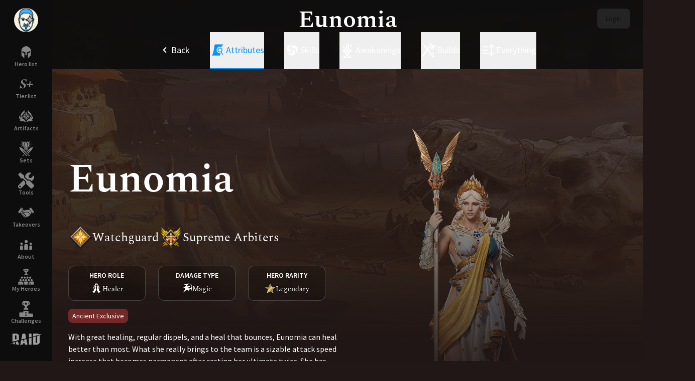

--- FILE ---
content_type: text/html; charset=utf-8
request_url: https://fastidious.gg/heroes/eunomia
body_size: 29365
content:
<!DOCTYPE html>
<html lang="en">
    <head>
        <meta charset="utf-8">
        <meta name="viewport" content="width=device-width, initial-scale=1">
        <meta name="csrf-token" content="zzLDivenG8F2SydC5tUYOf7ORpZl0YcrymPr5kKc">

        <title>Fastidious.gg - Hero Details</title>

        <!-- Fonts -->
        <link rel="preconnect" href="https://fonts.bunny.net">
        <link href="https://fonts.bunny.net/css?family=spectral:400,500,600&display=swap" rel="stylesheet" />
        <link href="https://fonts.bunny.net/css?family=source-sans-pro:400,500,600&display=swap" rel="stylesheet" />

            <meta name="robots" content="max-snippet:-1,max-image-preview:large,max-video-preview:-1">
<link rel="canonical" href="https://fastidious.gg/heroes/eunomia">

<title>Eunomia</title>
<link href="https://fastidious.gg/favicon.ico" rel="shortcut icon">
<meta property="og:title" content="Eunomia">
<meta property="og:locale" content="en">
<meta property="og:url" content="https://fastidious.gg/heroes/eunomia">
<meta name="twitter:card" content="summary">
<meta name="twitter:title" content="Eunomia">
<meta name="keywords" content="Watcher of Realms, hero, WoR, Tier list, Guides, fastidious, youtube, skills, Eunomia, Legendary, healer">


        <!-- Scripts -->
        
        <link rel="preload" as="style" href="https://fastidious.gg/build/assets/app-BMHdR9Bs.css" /><link rel="modulepreload" href="https://fastidious.gg/build/assets/app-GVePg-sq.js" /><link rel="stylesheet" href="https://fastidious.gg/build/assets/app-BMHdR9Bs.css" data-navigate-track="reload" /><script type="module" src="https://fastidious.gg/build/assets/app-GVePg-sq.js" data-navigate-track="reload"></script>
<script>
     window.addEventListener('load', () => window.setTimeout(() => {
        const makeLink = (asset) => {
            const link = document.createElement('link')

            Object.keys(asset).forEach((attribute) => {
                link.setAttribute(attribute, asset[attribute])
            })

            return link
        }

        const fragment = new DocumentFragment;
        [].forEach((asset) => fragment.append(makeLink(asset)))
        document.head.append(fragment)
     }))
</script>        <link rel="stylesheet" href="/flux/flux.css?id=da3247ce">
<script>
    let appearance = window.localStorage.getItem('flux.appearance') || 'system'

    if (appearance === 'system') {
        appearance = window.matchMedia('(prefers-color-scheme: dark)').matches ? 'dark' : 'light'
    }

    appearance === 'dark' ? document.documentElement.classList.add('dark') : document.documentElement.classList.remove('dark')
</script>
        <style>
            [x-cloak] { display: none !important; }
        </style>
    <!-- Livewire Styles --><style >[wire\:loading][wire\:loading], [wire\:loading\.delay][wire\:loading\.delay], [wire\:loading\.inline-block][wire\:loading\.inline-block], [wire\:loading\.inline][wire\:loading\.inline], [wire\:loading\.block][wire\:loading\.block], [wire\:loading\.flex][wire\:loading\.flex], [wire\:loading\.table][wire\:loading\.table], [wire\:loading\.grid][wire\:loading\.grid], [wire\:loading\.inline-flex][wire\:loading\.inline-flex] {display: none;}[wire\:loading\.delay\.none][wire\:loading\.delay\.none], [wire\:loading\.delay\.shortest][wire\:loading\.delay\.shortest], [wire\:loading\.delay\.shorter][wire\:loading\.delay\.shorter], [wire\:loading\.delay\.short][wire\:loading\.delay\.short], [wire\:loading\.delay\.default][wire\:loading\.delay\.default], [wire\:loading\.delay\.long][wire\:loading\.delay\.long], [wire\:loading\.delay\.longer][wire\:loading\.delay\.longer], [wire\:loading\.delay\.longest][wire\:loading\.delay\.longest] {display: none;}[wire\:offline][wire\:offline] {display: none;}[wire\:dirty]:not(textarea):not(input):not(select) {display: none;}:root {--livewire-progress-bar-color: #2299dd;}[x-cloak] {display: none !important;}[wire\:cloak] {display: none !important;}dialog#livewire-error::backdrop {background-color: rgba(0, 0, 0, .6);}</style>
</head>
    <body class="font-sans antialiased bg-[#211716] dark">
        <div class="flex w-full">

            <div wire:snapshot="{&quot;data&quot;:[],&quot;memo&quot;:{&quot;id&quot;:&quot;bnrQf4BTGobSVsvkvhSB&quot;,&quot;name&quot;:&quot;welcome.vertical-menu&quot;,&quot;path&quot;:&quot;heroes\/eunomia&quot;,&quot;method&quot;:&quot;GET&quot;,&quot;release&quot;:&quot;a-a-a&quot;,&quot;children&quot;:[],&quot;scripts&quot;:[],&quot;assets&quot;:[],&quot;errors&quot;:[],&quot;locale&quot;:&quot;en&quot;},&quot;checksum&quot;:&quot;1d8136f39aa2d54ad01eb0e1c0aff19e8dd5e1aa47299b3f919efb93d97bd0b8&quot;}" wire:effects="[]" wire:id="bnrQf4BTGobSVsvkvhSB" class="relative">
    
    <div class="flex justify-between md:hidden fixed z-50 bg-[#0d0d0d] w-full p-3">
        <div>
            <label class="relative z-40 cursor-pointer px-3 py-6" for="mobile-menu">
                <input class="peer hidden" type="checkbox" id="mobile-menu" />
                <div class="relative z-50 block h-[1px] w-7 bg-white bg-transparent content-[''] before:absolute
                before:top-[-0.35rem] before:z-50 before:block before:h-full before:w-full before:bg-white
                before:transition-all before:duration-200 before:ease-out before:content-[''] after:absolute
                after:right-0 after:bottom-[-0.35rem] after:block after:h-full after:w-full after:bg-white
                after:transition-all after:duration-200 after:ease-out after:content-[''] peer-checked:bg-transparent
                before:peer-checked:top-0 before:peer-checked:w-full before:peer-checked:rotate-45
                before:peer-checked:transform after:peer-checked:bottom-0 after:peer-checked:w-full
                after:peer-checked:-rotate-45 after:peer-checked:transform"></div>
                <div class="fixed inset-0 z-40 hidden h-full w-full bg-black/50 backdrop-blur-sm peer-checked:block">
                    &nbsp;
                </div>
                <div class="fixed bg-gradient-to-l from-black to-transparent top-0 right-0 z-40 h-full w-full
                translate-x-full overflow-y-auto overscroll-y-none transition duration-500 peer-checked:translate-x-0">
                    <div class="float-right min-h-full w-[85%] bg-[#0d0d0d] text-white p-2 shadow-2xl">
                        <div class="flex justify-between items-center">
                            <img class="rounded-full my-4 w-12 mx-auto" src="https://fastidious.gg/img/logo.png" alt="">
                            <!--[if BLOCK]><![endif]-->                                <button type="button" class="relative items-center font-medium justify-center gap-2 whitespace-nowrap disabled:opacity-75 dark:disabled:opacity-75 disabled:cursor-default disabled:pointer-events-none h-10 text-sm rounded-lg px-4 inline-flex  bg-white hover:bg-zinc-50 dark:bg-zinc-700 dark:hover:bg-zinc-600/75 text-zinc-800 dark:text-white border border-zinc-200 hover:border-zinc-200 border-b-zinc-300/80 dark:border-zinc-600 dark:hover:border-zinc-600 shadow-sm [[data-flux-button-group]_&amp;]:border-l-0 [:is([data-flux-button-group]&gt;&amp;:first-child,_[data-flux-button-group]_:first-child&gt;&amp;)]:border-l-[1px]" data-flux-button="data-flux-button" data-flux-group-target="data-flux-group-target" onclick="Livewire.dispatch('openModal', { component: 'login-modal'})">
        <svg class="shrink-0 [:where(&amp;)]:size-4" data-flux-icon xmlns="http://www.w3.org/2000/svg" viewBox="0 0 16 16" fill="currentColor" aria-hidden="true" data-slot="icon">
  <path d="M11.25 2A2.75 2.75 0 0 1 14 4.75v6.5A2.75 2.75 0 0 1 11.25 14h-3a2.75 2.75 0 0 1-2.75-2.75v-.5a.75.75 0 0 1 1.5 0v.5c0 .69.56 1.25 1.25 1.25h3c.69 0 1.25-.56 1.25-1.25v-6.5c0-.69-.56-1.25-1.25-1.25h-3C7.56 3.5 7 4.06 7 4.75v.5a.75.75 0 0 1-1.5 0v-.5A2.75 2.75 0 0 1 8.25 2h3Z"/>
  <path d="M7.97 6.28a.75.75 0 0 1 1.06-1.06l2.25 2.25a.75.75 0 0 1 0 1.06l-2.25 2.25a.75.75 0 1 1-1.06-1.06l.97-.97H1.75a.75.75 0 0 1 0-1.5h7.19l-.97-.97Z"/>
</svg>

                
                    Login
    </button>
                            <!--[if ENDBLOCK]><![endif]-->                        </div>
                        <menu class="text-xl *:*:gap-6 *:*:px-6 *:*:py-1">
                            
                            <li class="p-1">
                                <a class="flex bg-gray-600/10 rounded items-center justify-start w-full " href="https://fastidious.gg">
                                    
                                    <svg class="" width="32" height="32" fill="currentColor" version="1.1" id="Capa_1"
                                         xmlns="http://www.w3.org/2000/svg" xmlns:xlink="http://www.w3.org/1999/xlink"
                                         viewBox="0 0 380 380" xml:space="preserve"><g id="SVGRepo_bgCarrier"
                                                                                       stroke-width="0"></g>
                                        <g id="SVGRepo_tracerCarrier" stroke-linecap="round"
                                           stroke-linejoin="round"></g>
                                        <g id="SVGRepo_iconCarrier">
                                            <path
                                                d="M370.122,161.643v-16.763h-13.715v16.763h-15.775v-16.763h-13.715v16.763h-17.695v-16.763h-13.721v16.763h-15.772v-16.763 h-13.721v16.763h-3.189v13.27h11.416v35.778h-44.197v-57.294h-3.805v-43.984l-34.027-56.706V25.673 c8.383-8.101,15.451-7.988,26.635-4.894c11.684,3.229,18.859,3.238,27.764-6.019c-20.898,12.691-33.791-23.61-54.398-12.666V0 h-5.188v54.106l-33.189,55.306v43.984h-3.807v57.294h-44.258v-35.778h11.416v-13.27h-3.189v-16.763H100.28v16.763H84.499v-16.763 H70.784v16.763H53.091v-16.763H39.37v16.763H23.599v-16.763H9.878v16.763h-3.19v13.27h11.416V380h73.656h14.004h168.471h14.006 h73.654V174.913h11.416v-13.27H370.122z M72.497,356.509H51.372v-33.138c0-5.831,4.73-10.561,10.563-10.561 s10.563,4.73,10.563,10.561V356.509z M91.991,184.121H31.872v-9.208h60.119V184.121z M189.999,104.579 c13.131,5.377,12.541,14.064,12.541,14.064v28.813h-12.541h-12.537v-28.813C177.462,118.643,176.87,109.956,189.999,104.579z M226.251,274.219v83.299h-36.252h-36.25v-83.299c0,0-1.701-25.113,36.25-40.659C227.956,249.105,226.251,274.219,226.251,274.219z M328.628,356.509h-21.125v-33.138c0-5.831,4.73-10.561,10.561-10.561c5.834,0,10.564,4.73,10.564,10.561V356.509z M348.128,184.121 h-60.119v-9.208h60.119V184.121z"></path>
                                        </g></svg>
                                    Home
                                </a>
                            </li>
                            
                            <li class="p-1">
                                <a class="flex bg-gray-600/10 rounded items-center justify-start w-full " href="https://fastidious.gg/hero-list">
                                    
                                    <svg class="" width="32" height="32" viewBox="0 0 32 32" fill="none" xmlns="http://www.w3.org/2000/svg">
                                        <path d="M18.0363 21.0798L16 22.4049L13.9636 21.0798V20.4908H14.6424V16.8098L8.87269 13.865V16.8098L12.4363 18.7239V28H11.7575L6.66663 22.5521V11.0675C6.72319 10.2822 7.65802 8.31643 10.2303 6.50307C12.9454 4.58896 14.9818 4 16 4C17.0181 4 19.0545 4.58896 21.7697 6.50307C24.3419 8.31643 25.2767 10.2822 25.3333 11.0675V22.5521L20.2424 28H19.5636V18.7239L23.1272 16.8098V13.865L17.3575 16.8098V20.4908H18.0363V21.0798Z" fill="currentColor"></path>
                                    </svg>
                                    Hero list
                                </a>
                            </li>
                            
                            <li class="p-1">
                                <a class="flex bg-gray-600/10 rounded items-center justify-start w-full " href="https://fastidious.gg/tier-list">
                                    
                                    <svg class="" width="32" height="32" viewBox="0 0 32 32" fill="none" xmlns="http://www.w3.org/2000/svg">
                                        <path fill-rule="evenodd" clip-rule="evenodd" d="M17.1461 5.33333H17.1035C16.9431 5.51852 16.8713 5.68985 16.8046 5.84875C16.696 6.10759 16.6013 6.33345 16.1605 6.53248C15.5472 6.80943 14.554 6.57204 13.7412 6.37776C13.4381 6.3053 13.16 6.23884 12.9361 6.20729C9.96232 5.7883 6.69195 8.20427 6.0188 10.4348C5.10586 13.4599 7.13971 14.7922 8.96862 15.9903C9.73867 16.4947 10.4724 16.9753 10.9345 17.5485C11.4922 18.2401 11.6978 18.748 11.9505 19.8452C12.1879 20.8755 11.6857 21.8313 11.2874 22.4196C10.9091 22.9783 10.1977 23.6094 9.23105 23.4223C6.86506 22.9643 6.1731 20.5671 5.55643 18.1243C5.51299 17.9522 5.4634 17.7873 5.30699 17.7449L5.19749 17.7653L5.13665 17.8059L4.64386 19.3641L2.69096 26.2474L2.69705 26.2542L3.08032 25.5361C3.46085 24.8142 4.13905 23.9101 4.96022 23.7001C5.43339 23.579 6.46093 23.8842 7.13144 24.0833C7.25796 24.1208 7.37177 24.1546 7.46674 24.1811C10.1531 24.9292 13.3299 23.1887 14.2563 21.6337C16.9507 17.1106 14.3782 15.5124 11.933 13.9932C10.1134 12.8628 8.36442 11.7762 8.9086 9.56086C9.67845 6.42704 13.1705 6.30146 14.7612 8.6056C15.1631 9.18767 15.4728 9.83148 15.7529 10.5568L16.0388 11.5866C16.7149 11.6754 17.1554 6.49606 17.1461 5.33333ZM2.69705 26.2881L2.67879 26.2813L2.66663 26.2949L2.67271 26.3287L2.69705 26.2881ZM23.0282 11.9775C23.1252 11.4925 22.6645 10.4012 22.0582 10.4012H26.1808C25.4048 10.4012 25.0491 11.3712 24.9683 11.8562C24.8223 12.7174 24.6204 13.9149 24.4176 15.1301H27.3933C27.8783 15.1705 28.9453 15.0573 29.3333 14.2813V18.6464C29.2121 18.1614 28.7271 17.1913 27.757 17.1913H24.0756C23.8542 18.5369 23.6762 19.6462 23.6345 19.9801C23.5375 20.7561 24.0791 21.516 24.362 21.7989H20.2394C21.1124 21.5079 21.5732 20.4651 21.6944 19.9801C21.8176 19.2168 21.9804 18.2209 22.1502 17.1913H18.4206C18.0569 17.2722 17.3294 17.6764 17.3294 18.6464V14.2813C17.491 14.5642 18.0326 15.1301 18.9056 15.1301H22.4917C22.7559 13.5432 22.9806 12.2154 23.0282 11.9775Z" fill="currentColor"></path>
                                    </svg>
                                    <div class="">Tier list</div>
                                </a>
                            </li>
                            
                            <li class="p-1">
                                <a class="flex bg-gray-600/10 rounded items-center justify-start w-full " href="https://fastidious.gg/artifacts">
                                    <svg class="" width="32" height="32" viewBox="0 0 32 32" fill="none" xmlns="http://www.w3.org/2000/svg">
                                        <path d="M12.6656 4.02068V8.94278C12.3734 9.03929 11.5553 9.46393 10.6202 10.3904C9.93575 11.0687 9.80245 11.3994 9.63343 11.8187C9.51385 12.1154 9.37638 12.4564 9.01316 12.9963C8.41628 13.8834 8.02261 14.0323 7.64766 14.174C7.47195 14.2405 7.30035 14.3054 7.11387 14.4439C6.52947 14.8782 6.23728 15.6021 6.52947 16.4707C6.72897 17.0637 7.269 17.3193 7.77755 17.5601C8.01385 17.6719 8.24336 17.7806 8.42876 17.9184C9.01316 18.3527 9.30535 19.2213 8.72096 19.6556C8.13656 20.0899 6.82167 19.2213 6.23728 18.6422C5.65288 18.0631 5.21457 17.484 5.06836 16.3259C4.90387 15.023 4.92232 13.5753 6.38331 10.9695C7.68715 8.64398 9.22377 7.47145 10.0585 6.83452C10.1591 6.75777 10.2495 6.68877 10.328 6.62649C10.961 6.12474 11.1374 5.76696 11.4738 5.08474C11.5256 4.97961 11.5812 4.86677 11.6429 4.74451C11.9351 4.16544 12.3247 3.92417 12.6656 4.02068Z" fill="currentColor"></path>
                                        <path d="M17.4865 12.6739C17.4865 13.8539 16.6099 14.4439 16.0255 14.4439C15.4411 14.4439 14.5645 13.8539 14.5645 12.6739C14.5645 11.8358 14.7571 11.0949 14.9859 10.2145L14.9861 10.2138L14.9861 10.2134C15.0391 10.0096 15.094 9.79823 15.1489 9.57647C15.2506 9.1661 15.3171 8.71773 15.3795 8.29725C15.5129 7.39815 15.6274 6.62649 16.0255 6.62649C16.4237 6.62649 16.5382 7.39811 16.6716 8.2972C16.734 8.7177 16.8005 9.16609 16.9021 9.57647C16.9571 9.79862 17.0122 10.0103 17.0652 10.2145C17.294 11.0949 17.4865 11.8358 17.4865 12.6739Z" fill="currentColor"></path>
                                        <path d="M17.4865 18.2407C17.4865 17.0607 16.6099 16.4707 16.0255 16.4707C15.4411 16.4707 14.5645 17.0607 14.5645 18.2407C14.5645 19.0788 14.7571 19.8197 14.9859 20.7001C15.0389 20.9043 15.0939 21.116 15.1489 21.3381C15.2506 21.7485 15.3171 22.1969 15.3795 22.6174C15.5129 23.5165 15.6274 24.2881 16.0255 24.2881C16.4237 24.2881 16.5382 23.5165 16.6716 22.6174C16.734 22.1969 16.8005 21.7485 16.9021 21.3381C16.9571 21.116 17.0122 20.9043 17.0652 20.7001C17.294 19.8197 17.4865 19.0788 17.4865 18.2407Z" fill="currentColor"></path>
                                        <path d="M13.3627 14.1544C14.5535 14.1544 15.1489 15.023 15.1489 15.6021C15.1489 16.1811 14.5535 17.0497 13.3627 17.0497C12.5169 17.0497 11.7691 16.859 10.8806 16.6323C10.6746 16.5797 10.4608 16.5252 10.2367 16.4707C9.82255 16.37 9.37004 16.3041 8.94567 16.2422C8.0383 16.1101 7.2596 15.9966 7.2596 15.6021C7.2596 15.2075 8.0383 15.0941 8.94567 14.9619C9.37004 14.9001 9.82256 14.8342 10.2367 14.7335C10.4609 14.679 10.6745 14.6245 10.8806 14.5719C11.7691 14.3452 12.5169 14.1544 13.3627 14.1544Z" fill="currentColor"></path>
                                        <path d="M18.6884 14.1544C17.4976 14.1544 16.9021 15.023 16.9021 15.6021C16.9021 16.1811 17.4976 17.0497 18.6884 17.0497C19.5342 17.0497 20.2819 16.859 21.1705 16.6323C21.3765 16.5797 21.5903 16.5252 21.8144 16.4707C22.2285 16.37 22.681 16.3041 23.1054 16.2422C24.0128 16.1101 24.7915 15.9966 24.7915 15.6021C24.7915 15.2075 24.0128 15.0941 23.1054 14.9619C22.681 14.9001 22.2285 14.8342 21.8144 14.7335C21.5905 14.679 21.3769 14.6245 21.171 14.572L21.1706 14.5719C20.2821 14.3452 19.5342 14.1544 18.6884 14.1544Z" fill="currentColor"></path>
                                        <path d="M14.0523 11.723C13.1984 12.1503 12.5048 12.8463 12.0847 13.6989C11.6452 13.7788 11.2137 13.8889 10.7674 14.0028L10.7073 14.0181C11.2337 12.2806 12.6035 10.9047 14.3455 10.3573C14.2278 10.8152 14.1198 11.2618 14.0523 11.723Z" fill="currentColor"></path>
                                        <path d="M12.0847 17.5053C12.5134 18.3752 13.2269 19.0822 14.1048 19.507C14.1855 19.9424 14.2966 20.37 14.4115 20.8123L14.427 20.8718C12.6463 20.3422 11.2418 18.9505 10.7073 17.186L10.7674 17.2014C11.2137 17.3153 11.6452 17.4254 12.0847 17.5053Z" fill="currentColor"></path>
                                        <path d="M19.9663 17.5053C19.5376 18.3752 18.8242 19.0822 17.9462 19.507C17.8656 19.9424 17.7544 20.37 17.6395 20.8123L17.624 20.8718C19.4048 20.3422 20.8092 18.9505 21.3437 17.186L21.2836 17.2014C20.8373 17.3152 20.4058 17.4254 19.9663 17.5053Z" fill="currentColor"></path>
                                        <path d="M17.9987 11.723C18.8526 12.1503 19.5462 12.8463 19.9663 13.6989C20.4058 13.7788 20.8374 13.8889 21.2837 14.0028L21.3437 14.0181C20.8174 12.2806 19.4475 10.9047 17.7055 10.3573C17.8233 10.8152 17.9312 11.2618 17.9987 11.723Z" fill="currentColor"></path>
                                        <path d="M12.3475 22.5509C14.6851 24.6356 15.4157 27.3282 14.9773 27.9073C14.539 28.4864 14.0422 27.8551 13.6624 27.3282C12.9319 26.3149 11.617 25.4463 7.67236 25.8806C4.53378 26.2261 3.14326 24.4811 2.85106 23.7091C3.09456 23.8538 3.81531 24.1434 4.75034 24.1434C5.68538 24.1434 6.01654 23.8538 6.06524 23.7091C5.28604 23.323 3.75691 22.3772 2.705 20.5242C1.65309 18.6711 1.97447 15.6021 2.41276 14.4439L2.42549 14.4995C2.66886 15.5641 3.05017 17.232 6.06524 19.366C6.90653 19.9615 7.62425 20.1651 8.38105 20.3797C9.4642 20.687 10.6274 21.0169 12.3475 22.5509Z" fill="currentColor"></path>
                                        <path d="M19.6525 22.5509C17.3149 24.6356 16.5843 27.3282 17.0227 27.9073C17.461 28.4864 17.9578 27.8551 18.3376 27.3282C19.0681 26.3149 20.383 25.4463 24.3276 25.8806C27.4662 26.2261 28.8567 24.4811 29.1489 23.7091C28.9054 23.8538 28.1847 24.1434 27.2497 24.1434C26.3146 24.1434 25.9835 23.8538 25.9348 23.7091C26.714 23.323 28.2431 22.3772 29.295 20.5242C30.3469 18.6711 30.0255 15.6021 29.5872 14.4439L29.5745 14.4995C29.3311 15.5641 28.9498 17.232 25.9348 19.366C25.0935 19.9615 24.3757 20.1651 23.6189 20.3797C22.5358 20.687 21.3726 21.0169 19.6525 22.5509Z" fill="currentColor"></path>
                                        <path d="M19.532 8.94278V4.02068C19.8729 3.92417 20.2625 4.16544 20.5547 4.74451C20.6164 4.86677 20.672 4.97961 20.7238 5.08474C21.0602 5.76696 21.2366 6.12474 21.8696 6.62649C21.9481 6.68878 22.0385 6.75776 22.1391 6.83452C22.9738 7.47145 24.5105 8.64398 25.8143 10.9695C27.2753 13.5753 27.2937 15.023 27.1292 16.3259C26.983 17.484 26.5447 18.0631 25.9603 18.6422C25.3759 19.2213 24.061 20.0899 23.4766 19.6556C22.8923 19.2213 23.1844 18.3527 23.7688 17.9184C23.9542 17.7806 24.1838 17.6719 24.4201 17.5601C24.9286 17.3193 25.4686 17.0637 25.6681 16.4707C25.9603 15.6021 25.6681 14.8782 25.0837 14.4439C24.8973 14.3054 24.7257 14.2405 24.5499 14.174C24.175 14.0323 23.7813 13.8834 23.1844 12.9963C22.8212 12.4564 22.6838 12.1154 22.5642 11.8187C22.3952 11.3994 22.2619 11.0687 21.5774 10.3904C20.6423 9.46393 19.8242 9.03929 19.532 8.94278Z" fill="currentColor"></path>
                                    </svg>
                                    <div class="">Artifacts</div>
                                </a>
                            </li>
                            
                            <li class="p-1">
                                <a class="flex bg-gray-600/10 rounded items-center justify-start w-full " href="https://fastidious.gg/sets">
                                    <svg class="" width="32" height="32" viewBox="0 0 512 512" xmlns="http://www.w3.org/2000/svg" fill="currentColor">
                                        <g id="SVGRepo_bgCarrier" stroke-width="0"></g>
                                        <g id="SVGRepo_tracerCarrier" stroke-linecap="round" stroke-linejoin="round"></g>
                                        <g id="SVGRepo_iconCarrier">
                                            <path fill="currentColor"
                                                  d="M173.625 15.72l16.156 53.81-94.374-48.905L158.47 98.25 45.187 117.406l113.28 19.625-59.718 75.19 65.03-33.407-1.78 58.843 19.844-37.344v-64.218l.75-1.75 31.906-74.75-40.875-43.875zm146.25 0L282.97 55.343l33.342 79.03.75 1.75V205.846l15.5 29.187-1.625-54.436 65.532 34.062-63.064-77.625 113.28-19.624-113.28-19.156 63.063-77.625-92.44 47.906 15.845-52.81zM249.28 23.56l-49.186 114.5v153.5L235.03 326.5c2.916-65.435 7.976-128.936 15.25-187.72 7.606 61.433 12.744 128.775 15.532 198l32.625-32.624V138.062l-49.156-114.5zM33.126 206.845l37.344 94.062 193.905 193.938h30.813c-66.34-68.503-128.483-139.002-180.625-205.875 74.705 58.246 155.104 130.333 231.312 205.874h31.063L126.813 244.688l-93.688-37.844zm444.844 0l-93.626 37.812L268.75 360.25l18.156 18.125c36.278-32.102 72.315-62.265 107.125-89.406-27.302 35.015-57.36 71.02-89.31 107.217L325.06 416.5l115.532-115.53 37.375-94.126zM186.06 442.938l-51.906 51.906h28.594c12.596-12.486 25.314-24.875 38.094-37.125l-14.78-14.783zm39.375 39.406c-3.995 4.173-8.003 8.34-12.03 12.5h24.53l-12.5-12.5z"></path>
                                        </g>
                                    </svg>
                                    <div class="">Sets</div>
                                </a>
                            </li>
                            
                            <li class="p-1">
                                <a class="flex bg-gray-600/10 rounded items-center justify-start w-full " href="https://fastidious.gg/tools">
                                    <svg class="" width="32" height="32" viewBox="0 0 32 32" fill="none" xmlns="http://www.w3.org/2000/svg">
                                        <path d="M11.2593 23.1111H13.0371V20.7407H15.4074V18.963H13.0371V16.5926H11.2593V18.963H8.88893V20.7407H11.2593V23.1111ZM17.1852 22.2222H23.1112V20.4444H17.1852V22.2222ZM17.1852 19.2593H23.1112V17.4815H17.1852V19.2593ZM18.4889 14.7556L20.1482 13.0963L21.8074 14.7556L23.0519 13.5111L21.3926 11.7926L23.0519 10.1333L21.8074 8.88889L20.1482 10.5481L18.4889 8.88889L17.2445 10.1333L18.9037 11.7926L17.2445 13.5111L18.4889 14.7556ZM9.18523 12.6815H15.1112V10.9037H9.18523V12.6815ZM7.70374 26.6667C7.05189 26.6667 6.49387 26.4346 6.02967 25.9704C5.56547 25.5062 5.33337 24.9481 5.33337 24.2963V7.7037C5.33337 7.05185 5.56547 6.49383 6.02967 6.02963C6.49387 5.56543 7.05189 5.33333 7.70374 5.33333H24.2963C24.9482 5.33333 25.5062 5.56543 25.9704 6.02963C26.4346 6.49383 26.6667 7.05185 26.6667 7.7037V24.2963C26.6667 24.9481 26.4346 25.5062 25.9704 25.9704C25.5062 26.4346 24.9482 26.6667 24.2963 26.6667H7.70374Z" fill="currentColor"></path>
                                    </svg>
                                    <div class="">Tools</div>
                                </a>
                            </li>
                            
                            <li class="p-1">
                                <a class="flex bg-gray-600/10 rounded items-center justify-start w-full " href="https://fastidious.gg/takeovers">
                                    <svg width="32" height="32" version="1.1" id="_x32_" xmlns="http://www.w3.org/2000/svg" xmlns:xlink="http://www.w3.org/1999/xlink" viewBox="0 0 512 512" xml:space="preserve" fill="currentColor"><g id="SVGRepo_bgCarrier" stroke-width="0"></g>
                                        <g id="SVGRepo_tracerCarrier" stroke-linecap="round" stroke-linejoin="round"></g>
                                        <g id="SVGRepo_iconCarrier">
                                            <style type="text/css"> .st0 {fill: currentColor;} </style>
                                            <g>
                                                <path class="st0" d="M326.527,171.735c-15.637-2.602-55.941-2.43-82.686,7.296c-26.752,9.725-75.397,40.124-89.988,44.997 c-14.591,4.859-15.81,24.322,17.02,27.964c32.836,3.654,62.018-17.028,69.313-20.669c7.296-3.654,77.826,7.296,77.826,7.296 l22.19,5.468l51.161,69.154c8.977-7.798,26.732-24.349,31.228-36.927c1.641-4.581,4.078-8.792,6.752-12.532l-72.49-99.977 C347.605,169.047,336.444,173.39,326.527,171.735z"></path>
                                                <path class="st0" d="M326.527,254.123l-10.752-1.085c-14.107-2.185-54-7.865-68.975-7.865c-0.662,0-1.185,0.007-1.576,0.026 c-0.602,0.344-1.298,0.742-1.98,1.139c-10.625,6.19-35.524,20.681-64.52,20.681c-3.178,0-6.362-0.179-9.46-0.523 c-4.7-0.523-8.832-1.331-12.486-2.35c3.462,1.516,6.653,3.688,9.381,6.475c4.29,4.383,6.944,9.758,7.997,15.379 c2.496-0.669,5.084-1.04,7.732-1.04c8.116,0,15.71,3.191,21.376,8.99c5.588,5.707,8.613,13.254,8.527,21.238 c0,0.079-0.013,0.159-0.013,0.238c8.083,0.026,15.644,3.218,21.297,8.99c5.587,5.707,8.613,13.253,8.527,21.238 c-0.027,2.754-0.45,5.441-1.198,8.024c5.733,1.198,10.983,4.051,15.18,8.341c11.532,11.791,11.327,30.757-0.457,42.29l-5.898,5.773 c0.026,0,0.053,0,0.079,0c9.917-0.715,18.265-6.832,20.602-16.048c4.038,3.184,9.122,5.097,14.664,5.097 c13.095,0,23.713-10.612,23.713-23.713c0-1.377-0.139-2.714-0.371-4.026c4.171,3.635,9.606,5.852,15.571,5.852 c13.095,0,23.714-10.619,23.714-23.713c2.807,1.172,5.885,1.827,9.116,1.827c13.101,0,23.713-10.619,23.713-23.713 c0-9.944-4.859-16.418-16.418-29.791L326.527,254.123z"></path>
                                                <path class="st0" d="M155.734,280.829c-5.918-6.044-15.61-6.15-21.654-0.238l-21.88,21.416c-6.044,5.912-6.15,15.604-0.238,21.648 c5.918,6.044,15.61,6.15,21.654,0.231l21.886-21.41C161.539,296.565,161.645,286.873,155.734,280.829z"></path>
                                                <path class="st0" d="M192.833,304.158c-5.912-6.051-15.604-6.157-21.648-0.239l-29.175,28.546 c-6.051,5.918-6.15,15.61-0.239,21.648c5.912,6.051,15.611,6.157,21.655,0.239l29.175-28.547 C198.645,319.894,198.751,310.202,192.833,304.158z"></path>
                                                <path class="st0" d="M222.643,334.624c-5.912-6.044-15.604-6.157-21.648-0.238l-29.175,28.553 c-6.044,5.911-6.15,15.603-0.238,21.654c5.912,6.038,15.604,6.144,21.655,0.225l29.175-28.546 C228.456,350.353,228.562,340.661,222.643,334.624z"></path>
                                                <path class="st0" d="M245.158,372.226c-5.912-6.044-15.604-6.156-21.648-0.238l-17.02,16.657 c-6.044,5.911-6.15,15.603-0.238,21.648c5.918,6.044,15.61,6.144,21.654,0.238l17.02-16.656 C250.971,387.963,251.07,378.271,245.158,372.226z"></path>
                                                <path class="st0" d="M510.606,234.991l-97.792-134.866c-2.364-3.27-6.925-3.991-10.189-1.628l-43.315,31.412 c-3.264,2.363-3.992,6.925-1.622,10.188L455.48,274.97c2.363,3.264,6.925,3.992,10.188,1.622l43.323-31.406 C512.248,242.815,512.977,238.254,510.606,234.991z M477.334,247.106c-5.435,3.945-13.042,2.727-16.987-2.708 c-3.939-5.435-2.728-13.035,2.714-16.98c5.435-3.946,13.035-2.728,16.981,2.701C483.98,235.56,482.769,243.167,477.334,247.106z"></path>
                                                <path class="st0" d="M144.784,261.63c2.304,0,4.555,0.292,6.739,0.788c-18.384-7.05-21.429-19.946-21.906-24.494 c-1.298-12.248,6.587-23.402,19.622-27.745c5.243-1.748,18.986-9.242,32.28-16.484c14.26-7.779,29.91-16.312,43.521-22.589 c-17.252-1.396-33.419-0.807-42.051,0.629c-9.295,1.549-19.675-2.164-28.553-6.944l-73.06,100.752 c2.191,3.29,4.157,6.892,5.54,10.771c2.046,5.72,6.839,12.26,12.3,18.43c0.854-1.099,1.761-2.172,2.781-3.171l21.879-21.416 C129.498,264.662,136.926,261.63,144.784,261.63z"></path>
                                                <path class="st0" d="M152.695,129.902l-43.323-31.406c-3.257-2.363-7.818-1.642-10.188,1.628L1.391,234.991 c-2.37,3.263-1.635,7.824,1.622,10.195l43.316,31.406c3.264,2.37,7.825,1.642,10.189-1.629l97.793-134.866 C156.68,136.834,155.952,132.272,152.695,129.902z M123.745,144.97c-3.939,5.428-11.546,6.646-16.981,2.701 c-5.442-3.94-6.654-11.546-2.708-16.981c3.939-5.435,11.546-6.653,16.981-2.708C126.479,131.928,127.684,139.528,123.745,144.97z"></path>
                                            </g>
                                        </g></svg>
                                    <div class="">Takeovers</div>
                                </a>
                            </li>
                            
                            <li class="p-1">
                                <a class="flex bg-gray-600/10 rounded items-center justify-start w-full " href="https://fastidious.gg/about">
                                    <svg class="" width="32" height="32" viewBox="0 0 32 32" fill="none" xmlns="http://www.w3.org/2000/svg">
                                        <path fill-rule="evenodd" clip-rule="evenodd" d="M18.3648 7.57607C19.6194 8.7886 19.6194 10.7547 18.3648 11.9673C17.1101 13.1801 15.0757 13.1798 13.8211 11.9673C12.5664 10.7547 12.5661 8.7886 13.8211 7.57607C15.076 6.36353 17.1101 6.36353 18.3648 7.57607ZM15.9376 14.4545H16.0622C18.0557 14.4545 19.672 16.0705 19.672 18.0641V26.2037H12.328V18.0641C12.328 16.0705 13.944 14.4545 15.9376 14.4545ZM26.9963 15.8451C27.9603 14.9137 27.9603 13.4033 26.9963 12.4718C26.0322 11.5403 24.4696 11.5403 23.5056 12.4718C22.5422 13.4033 22.5422 14.9137 23.5056 15.8451C24.4696 16.7766 26.0322 16.7766 26.9963 15.8451ZM25.132 17.5499H25.2274C26.7586 17.5499 28 18.7912 28 20.3228V26.2037H22.3589V20.3228C22.3589 18.7916 23.6006 17.5499 25.132 17.5499ZM8.63734 15.8451C9.60134 14.9137 9.60134 13.4033 8.63734 12.4718C7.67334 11.5403 6.11067 11.5403 5.14667 12.4718C4.18321 13.4033 4.18321 14.9137 5.14667 15.8451C6.11067 16.7766 7.67334 16.7766 8.63734 15.8451ZM6.77253 17.5499H6.868C8.39973 17.5499 9.64107 18.7912 9.64107 20.3228V26.2037H4V20.3228C4 18.7912 5.24133 17.5499 6.77253 17.5499Z" fill="currentColor"></path>
                                    </svg>
                                    <div class="">About</div>
                                </a>
                            </li>

                            <li class="p-1">
                                <a class="flex bg-gray-600/10 rounded items-center justify-start w-full " href="https://fastidious.gg/my-heroes">
                                    <svg class="" width="32" height="32" fill="currentColor" version="1.1" id="Layer_1" xmlns="http://www.w3.org/2000/svg"
                                         xmlns:xlink="http://www.w3.org/1999/xlink" viewBox="0 0 256 256"
                                         enable-background="new 0 0 256 256" xml:space="preserve"><g id="SVGRepo_bgCarrier"
                                                                                                     stroke-width="0"></g>
                                        <g id="SVGRepo_tracerCarrier" stroke-linecap="round" stroke-linejoin="round"></g>
                                        <g id="SVGRepo_iconCarrier">
                                            <path
                                                d="M192.498,124.8c9.278,0,16.8,7.522,16.8,16.8s-7.522,16.8-16.8,16.8s-16.8-7.522-16.8-16.8S183.22,124.8,192.498,124.8z M171.798,166.6c9.278,0,16.8,7.522,16.8,16.8s-7.522,16.8-16.8,16.8s-16.8-7.522-16.8-16.8S162.52,166.6,171.798,166.6z M144.998,203.3h-18.9h-18.9c-11.5,0-18.7,9.5-18.7,21.4V254h12.9v-25.9c0-1.2,1-2,2-2c1.2,0,2,0.8,2,2v25.8h41.5v-25.8 c0-1.2,1-2,2-2c1.2,0,2,1,2,2v25.8h12.9v-29.1C163.998,212.8,156.698,203.3,144.998,203.3z M149.698,124.8 c9.278,0,16.8,7.522,16.8,16.8s-7.522,16.8-16.8,16.8s-16.8-7.522-16.8-16.8S140.42,124.8,149.698,124.8z M199.098,183.4 c0,9.3,7.5,16.8,16.8,16.8s16.8-7.5,16.8-16.8s-7.5-16.8-16.8-16.8S199.098,174.1,199.098,183.4z M197.398,203.3 c-11.5,0-18.7,9.5-18.7,21.4V254h12.9v-25.9c0-1.2,1-2,2-2c1.2,0,2,0.8,2,2v25.8h41.5v-25.8c0-1.2,1-2,2-2c1.2,0,2,1,2,2v25.8h12.9 v-29.1c0.2-12.1-7.1-21.6-18.7-21.6h-18.9h-19V203.3z M39.798,166.6c9.278,0,16.8,7.522,16.8,16.8s-7.522,16.8-16.8,16.8 s-16.8-7.522-16.8-16.8S30.52,166.6,39.798,166.6z M14.798,253.9v-25.8c0-1.2,1-2,2-2c1.2,0,2,0.8,2,2v25.8h41.5v-25.8 c0-1.2,1-2,2-2c1.2,0,2,1,2,2v25.8h12.9v-29.1c0.2-12.1-7.1-21.6-18.7-21.6h-18.9h-18.9c-11.5,0-18.7,9.5-18.7,21.4v29.3 L14.798,253.9L14.798,253.9z M109.298,183.4c0,9.3,7.5,16.8,16.8,16.8c9.3,0,16.8-7.5,16.8-16.8s-7.5-16.8-16.8-16.8 S109.298,174.1,109.298,183.4z M61.298,124.8c9.278,0,16.8,7.522,16.8,16.8s-7.522,16.8-16.8,16.8s-16.8-7.522-16.8-16.8 S52.02,124.8,61.298,124.8z M106.698,124.8c9.278,0,16.8,7.522,16.8,16.8s-7.522,16.8-16.8,16.8s-16.8-7.522-16.8-16.8 S97.42,124.8,106.698,124.8z M84.098,166.6c9.278,0,16.8,7.522,16.8,16.8s-7.522,16.8-16.8,16.8s-16.8-7.522-16.8-16.8 S74.82,166.6,84.098,166.6z M136.042,61.707V70c0.356,6.496,5.851,12.024,12.439,12.024v7.463h6.634V104h-54.231V89.488h6.634 v-7.463c6.588,0,12.083-5.528,12.439-12.024v-8.293c-7.911-2.449-14.335-8.005-17.364-15.643 c-12.861-4.639-22.081-16.962-22.081-31.401l0.079-3.528h20.299V2h54.22v9.134h20.298l0.079,3.528 c0,14.44-9.22,26.763-22.081,31.401C150.377,53.702,143.953,59.258,136.042,61.707z M155.11,37.015 c6.577-3.867,11.355-10.428,12.607-18.247c0.028-0.176,0.046-0.42,0.071-0.597h-12.672C155.115,18.171,155.126,36.626,155.11,37.015 z M100.89,37.015c-0.016-0.389-0.005-18.844-0.005-18.844H88.212c0.025,0.177,0.043,0.422,0.071,0.597 C89.536,26.587,94.313,33.148,100.89,37.015z M136.398,41.514l-2.736-9.72l7.927-6.255l-10.09-0.401l-3.5-9.472l-3.5,9.472 l-10.09,0.401l7.927,6.255l-2.736,9.72L128,35.908L136.398,41.514z"></path>
                                        </g></svg>
                                    <div class="">My Heroes</div>
                                </a>
                            </li>

                            <li class="p-1">
                                <a class="flex bg-gray-600/10 rounded items-center justify-start w-full " href="https://fastidious.gg/challenges">
                                    <svg class="" width="32" height="32" fill="currentColor" version="1.1" id="Capa_1"
                                         xmlns="http://www.w3.org/2000/svg" xmlns:xlink="http://www.w3.org/1999/xlink"
                                         viewBox="0 0 389.459 389.459" xml:space="preserve"><g id="SVGRepo_bgCarrier"
                                                                                               stroke-width="0"></g>
                                        <g id="SVGRepo_tracerCarrier" stroke-linecap="round"
                                           stroke-linejoin="round"></g>
                                        <g id="SVGRepo_iconCarrier">
                                            <g>
                                                <path
                                                    d="M350.051,311.456H252.25v-60.459c0-4.759-3.872-8.63-8.631-8.63H137.663c-4.759,0-8.631,3.872-8.631,8.63v32.823H39.408 c-4.759,0-8.631,3.872-8.631,8.63v88.378c0,4.759,3.872,8.63,8.631,8.63h310.643c4.759,0,8.631-3.872,8.631-8.63v-60.742 C358.682,315.328,354.81,311.456,350.051,311.456z M197.961,347.493c4.516,0,8.176,3.661,8.176,8.176 c0,4.516-3.66,8.176-8.176,8.176h-17.49c-4.516,0-8.176-3.661-8.176-8.176c0-4.516,3.66-8.176,8.176-8.176h0.569V296.97h-0.569 c-4.516,0-8.176-3.661-8.176-8.176c0-4.516,3.66-8.176,8.176-8.176h17.49c4.516,0,8.176,3.661,8.176,8.176 c0,4.516-3.66,8.176-8.176,8.176h-0.569v50.523H197.961z"></path>
                                                <path
                                                    d="M247.465,108.418c20.725-1.838,37.03-19.287,37.03-40.481c0-28.662-7.929-40.62-27.289-41.002l4.704-18.376 c0.553-2.162,0.141-4.342-1.132-5.981C259.506,0.939,257.497,0,255.266,0H123.268c-2.231,0-4.24,0.939-5.513,2.578 c-1.272,1.639-1.685,3.819-1.132,5.981l4.704,18.375c-19.435,0.341-27.391,12.291-27.391,41.004 c0,21.195,16.307,38.643,37.031,40.481c2.887,7.653,8.099,14.896,14.19,18.957l25.483,16.989l-4.804,29.127h-16.552 c-3.767,0-7.507,2.842-8.514,6.47l-7.491,26.952c-0.536,1.933-0.212,3.872,0.89,5.321c1.102,1.449,2.883,2.28,4.889,2.28h103.163 c2.006,0,3.788-0.832,4.89-2.281c1.101-1.449,1.425-3.389,0.888-5.32l-7.489-26.952c-1.009-3.628-4.748-6.47-8.514-6.47h-19.295 l-4.814-29.192l25.386-16.924C239.366,123.315,244.579,116.073,247.465,108.418z M251.826,43.737 c0.217-0.243,0.422-0.495,0.612-0.758c1.332-0.055,2.615-0.1,3.807-0.1c5.372,0,7.113,0.884,8.308,2.41 c1.815,2.321,3.979,8.135,3.979,22.648c0,10.821-6.998,20.039-16.706,23.365V43.737z M126.605,91.303 c-9.708-3.326-16.706-12.543-16.706-23.364c0-14.514,2.164-20.328,3.979-22.648c1.193-1.525,2.935-2.409,8.307-2.409 c1.225,0,2.543,0.047,3.915,0.104c0.159,0.219,0.328,0.431,0.506,0.636V91.303z M217.22,64.397l-13.105,9.521 c-0.022,0.043-0.043,0.107-0.051,0.155l5.005,15.405c0.685,2.109,0.126,3.518-0.463,4.329c-0.742,1.021-1.901,1.606-3.183,1.606 c-1.007,0-2.022-0.367-3.02-1.092l-13.104-9.521c-0.04-0.006-0.122-0.007-0.162,0l-13.107,9.521 c-0.997,0.724-2.014,1.092-3.021,1.092c-1.28,0-2.44-0.586-3.183-1.606c-0.589-0.811-1.148-2.22-0.464-4.329l5.008-15.407 c-0.008-0.048-0.028-0.111-0.051-0.154l-13.106-9.521c-2.7-1.963-2.198-4.305-1.98-4.976c0.219-0.671,1.189-2.86,4.526-2.86h16.2 c0.043-0.022,0.097-0.061,0.131-0.095l5.007-15.406c1.032-3.174,3.414-3.42,4.12-3.42c0.706,0,3.089,0.247,4.12,3.422l5.005,15.405 c0.034,0.034,0.087,0.072,0.13,0.094h16.2c3.337,0,4.308,2.189,4.526,2.86C219.417,60.093,219.919,62.435,217.22,64.397z"></path>
                                            </g>
                                        </g></svg>
                                    <div class="">Challenges</div>
                                </a>
                            </li>
                            <li class="p-1">
                                <a class="flex bg-gray-600/10 rounded items-center justify-start w-full " href="/raid-shadow-legends">
                                    <img src="https://fastidious.gg/img/raid/menu-logo.png" alt="" class="max-h-20 max-w-8 lg:max-w-16 opacity-60">
                                    <div class="">Raid Shadow Legends</div>
                                </a>
                            </li>

                            

                            <li class="p-1">
                                <a href="/raid-shadow-legends" wire:navigate>

                                </a>
                            </li>

                        </menu>
                    </div>
                </div>
            </label>
        </div>
        
        <a class="float-end" href="https://fastidious.gg" wire:navigate>
            <img class="rounded-full w-12" src="https://fastidious.gg/img/logo.png" alt="">
        </a>
    </div>

    
    <div class="hidden md:block bg-[#0d0d0d] sticky h-screen top-0 z-50">
        <div class="flex flex-col pt-4 items-center h-full">
            
            <a class="" href="https://fastidious.gg" wire:navigate>
                <img class="rounded-full w-12" src="https://fastidious.gg/img/logo.png" alt="">
            </a>

            
            <div class="grow text-xs font-bold w-full flex flex-col gap-1 mt-4 px-2 *:py-2 *:px-3 [&>a>svg]:w-8 [&>a>svg]:mx-auto">
                <a class="text-[#868686] transition hover:bg-gray-400/15 rounded-lg text-center" href="https://fastidious.gg/hero-list" wire:navigate>
                    <svg viewBox="0 0 32 32" fill="none" xmlns="http://www.w3.org/2000/svg">
                        <path d="M18.0363 21.0798L16 22.4049L13.9636 21.0798V20.4908H14.6424V16.8098L8.87269 13.865V16.8098L12.4363 18.7239V28H11.7575L6.66663 22.5521V11.0675C6.72319 10.2822 7.65802 8.31643 10.2303 6.50307C12.9454 4.58896 14.9818 4 16 4C17.0181 4 19.0545 4.58896 21.7697 6.50307C24.3419 8.31643 25.2767 10.2822 25.3333 11.0675V22.5521L20.2424 28H19.5636V18.7239L23.1272 16.8098V13.865L17.3575 16.8098V20.4908H18.0363V21.0798Z" fill="currentColor"></path>
                    </svg>
                    <div class="">Hero list</div>
                </a>
                <a class="text-[#868686] transition hover:bg-gray-400/15 rounded-lg text-center" href="https://fastidious.gg/tier-list" wire:navigate>
                    <svg viewBox="0 0 32 32" fill="none" xmlns="http://www.w3.org/2000/svg">
                        <path fill-rule="evenodd" clip-rule="evenodd" d="M17.1461 5.33333H17.1035C16.9431 5.51852 16.8713 5.68985 16.8046 5.84875C16.696 6.10759 16.6013 6.33345 16.1605 6.53248C15.5472 6.80943 14.554 6.57204 13.7412 6.37776C13.4381 6.3053 13.16 6.23884 12.9361 6.20729C9.96232 5.7883 6.69195 8.20427 6.0188 10.4348C5.10586 13.4599 7.13971 14.7922 8.96862 15.9903C9.73867 16.4947 10.4724 16.9753 10.9345 17.5485C11.4922 18.2401 11.6978 18.748 11.9505 19.8452C12.1879 20.8755 11.6857 21.8313 11.2874 22.4196C10.9091 22.9783 10.1977 23.6094 9.23105 23.4223C6.86506 22.9643 6.1731 20.5671 5.55643 18.1243C5.51299 17.9522 5.4634 17.7873 5.30699 17.7449L5.19749 17.7653L5.13665 17.8059L4.64386 19.3641L2.69096 26.2474L2.69705 26.2542L3.08032 25.5361C3.46085 24.8142 4.13905 23.9101 4.96022 23.7001C5.43339 23.579 6.46093 23.8842 7.13144 24.0833C7.25796 24.1208 7.37177 24.1546 7.46674 24.1811C10.1531 24.9292 13.3299 23.1887 14.2563 21.6337C16.9507 17.1106 14.3782 15.5124 11.933 13.9932C10.1134 12.8628 8.36442 11.7762 8.9086 9.56086C9.67845 6.42704 13.1705 6.30146 14.7612 8.6056C15.1631 9.18767 15.4728 9.83148 15.7529 10.5568L16.0388 11.5866C16.7149 11.6754 17.1554 6.49606 17.1461 5.33333ZM2.69705 26.2881L2.67879 26.2813L2.66663 26.2949L2.67271 26.3287L2.69705 26.2881ZM23.0282 11.9775C23.1252 11.4925 22.6645 10.4012 22.0582 10.4012H26.1808C25.4048 10.4012 25.0491 11.3712 24.9683 11.8562C24.8223 12.7174 24.6204 13.9149 24.4176 15.1301H27.3933C27.8783 15.1705 28.9453 15.0573 29.3333 14.2813V18.6464C29.2121 18.1614 28.7271 17.1913 27.757 17.1913H24.0756C23.8542 18.5369 23.6762 19.6462 23.6345 19.9801C23.5375 20.7561 24.0791 21.516 24.362 21.7989H20.2394C21.1124 21.5079 21.5732 20.4651 21.6944 19.9801C21.8176 19.2168 21.9804 18.2209 22.1502 17.1913H18.4206C18.0569 17.2722 17.3294 17.6764 17.3294 18.6464V14.2813C17.491 14.5642 18.0326 15.1301 18.9056 15.1301H22.4917C22.7559 13.5432 22.9806 12.2154 23.0282 11.9775Z" fill="currentColor"></path>
                    </svg>
                    <div class="">Tier list</div>
                </a>
                <a class="text-[#868686] transition hover:bg-gray-400/15 rounded-lg text-center" href="https://fastidious.gg/artifacts" wire:navigate>
                    <svg viewBox="0 0 32 32" fill="none" xmlns="http://www.w3.org/2000/svg">
                        <path d="M12.6656 4.02068V8.94278C12.3734 9.03929 11.5553 9.46393 10.6202 10.3904C9.93575 11.0687 9.80245 11.3994 9.63343 11.8187C9.51385 12.1154 9.37638 12.4564 9.01316 12.9963C8.41628 13.8834 8.02261 14.0323 7.64766 14.174C7.47195 14.2405 7.30035 14.3054 7.11387 14.4439C6.52947 14.8782 6.23728 15.6021 6.52947 16.4707C6.72897 17.0637 7.269 17.3193 7.77755 17.5601C8.01385 17.6719 8.24336 17.7806 8.42876 17.9184C9.01316 18.3527 9.30535 19.2213 8.72096 19.6556C8.13656 20.0899 6.82167 19.2213 6.23728 18.6422C5.65288 18.0631 5.21457 17.484 5.06836 16.3259C4.90387 15.023 4.92232 13.5753 6.38331 10.9695C7.68715 8.64398 9.22377 7.47145 10.0585 6.83452C10.1591 6.75777 10.2495 6.68877 10.328 6.62649C10.961 6.12474 11.1374 5.76696 11.4738 5.08474C11.5256 4.97961 11.5812 4.86677 11.6429 4.74451C11.9351 4.16544 12.3247 3.92417 12.6656 4.02068Z" fill="currentColor"></path>
                        <path d="M17.4865 12.6739C17.4865 13.8539 16.6099 14.4439 16.0255 14.4439C15.4411 14.4439 14.5645 13.8539 14.5645 12.6739C14.5645 11.8358 14.7571 11.0949 14.9859 10.2145L14.9861 10.2138L14.9861 10.2134C15.0391 10.0096 15.094 9.79823 15.1489 9.57647C15.2506 9.1661 15.3171 8.71773 15.3795 8.29725C15.5129 7.39815 15.6274 6.62649 16.0255 6.62649C16.4237 6.62649 16.5382 7.39811 16.6716 8.2972C16.734 8.7177 16.8005 9.16609 16.9021 9.57647C16.9571 9.79862 17.0122 10.0103 17.0652 10.2145C17.294 11.0949 17.4865 11.8358 17.4865 12.6739Z" fill="currentColor"></path>
                        <path d="M17.4865 18.2407C17.4865 17.0607 16.6099 16.4707 16.0255 16.4707C15.4411 16.4707 14.5645 17.0607 14.5645 18.2407C14.5645 19.0788 14.7571 19.8197 14.9859 20.7001C15.0389 20.9043 15.0939 21.116 15.1489 21.3381C15.2506 21.7485 15.3171 22.1969 15.3795 22.6174C15.5129 23.5165 15.6274 24.2881 16.0255 24.2881C16.4237 24.2881 16.5382 23.5165 16.6716 22.6174C16.734 22.1969 16.8005 21.7485 16.9021 21.3381C16.9571 21.116 17.0122 20.9043 17.0652 20.7001C17.294 19.8197 17.4865 19.0788 17.4865 18.2407Z" fill="currentColor"></path>
                        <path d="M13.3627 14.1544C14.5535 14.1544 15.1489 15.023 15.1489 15.6021C15.1489 16.1811 14.5535 17.0497 13.3627 17.0497C12.5169 17.0497 11.7691 16.859 10.8806 16.6323C10.6746 16.5797 10.4608 16.5252 10.2367 16.4707C9.82255 16.37 9.37004 16.3041 8.94567 16.2422C8.0383 16.1101 7.2596 15.9966 7.2596 15.6021C7.2596 15.2075 8.0383 15.0941 8.94567 14.9619C9.37004 14.9001 9.82256 14.8342 10.2367 14.7335C10.4609 14.679 10.6745 14.6245 10.8806 14.5719C11.7691 14.3452 12.5169 14.1544 13.3627 14.1544Z" fill="currentColor"></path>
                        <path d="M18.6884 14.1544C17.4976 14.1544 16.9021 15.023 16.9021 15.6021C16.9021 16.1811 17.4976 17.0497 18.6884 17.0497C19.5342 17.0497 20.2819 16.859 21.1705 16.6323C21.3765 16.5797 21.5903 16.5252 21.8144 16.4707C22.2285 16.37 22.681 16.3041 23.1054 16.2422C24.0128 16.1101 24.7915 15.9966 24.7915 15.6021C24.7915 15.2075 24.0128 15.0941 23.1054 14.9619C22.681 14.9001 22.2285 14.8342 21.8144 14.7335C21.5905 14.679 21.3769 14.6245 21.171 14.572L21.1706 14.5719C20.2821 14.3452 19.5342 14.1544 18.6884 14.1544Z" fill="currentColor"></path>
                        <path d="M14.0523 11.723C13.1984 12.1503 12.5048 12.8463 12.0847 13.6989C11.6452 13.7788 11.2137 13.8889 10.7674 14.0028L10.7073 14.0181C11.2337 12.2806 12.6035 10.9047 14.3455 10.3573C14.2278 10.8152 14.1198 11.2618 14.0523 11.723Z" fill="currentColor"></path>
                        <path d="M12.0847 17.5053C12.5134 18.3752 13.2269 19.0822 14.1048 19.507C14.1855 19.9424 14.2966 20.37 14.4115 20.8123L14.427 20.8718C12.6463 20.3422 11.2418 18.9505 10.7073 17.186L10.7674 17.2014C11.2137 17.3153 11.6452 17.4254 12.0847 17.5053Z" fill="currentColor"></path>
                        <path d="M19.9663 17.5053C19.5376 18.3752 18.8242 19.0822 17.9462 19.507C17.8656 19.9424 17.7544 20.37 17.6395 20.8123L17.624 20.8718C19.4048 20.3422 20.8092 18.9505 21.3437 17.186L21.2836 17.2014C20.8373 17.3152 20.4058 17.4254 19.9663 17.5053Z" fill="currentColor"></path>
                        <path d="M17.9987 11.723C18.8526 12.1503 19.5462 12.8463 19.9663 13.6989C20.4058 13.7788 20.8374 13.8889 21.2837 14.0028L21.3437 14.0181C20.8174 12.2806 19.4475 10.9047 17.7055 10.3573C17.8233 10.8152 17.9312 11.2618 17.9987 11.723Z" fill="currentColor"></path>
                        <path d="M12.3475 22.5509C14.6851 24.6356 15.4157 27.3282 14.9773 27.9073C14.539 28.4864 14.0422 27.8551 13.6624 27.3282C12.9319 26.3149 11.617 25.4463 7.67236 25.8806C4.53378 26.2261 3.14326 24.4811 2.85106 23.7091C3.09456 23.8538 3.81531 24.1434 4.75034 24.1434C5.68538 24.1434 6.01654 23.8538 6.06524 23.7091C5.28604 23.323 3.75691 22.3772 2.705 20.5242C1.65309 18.6711 1.97447 15.6021 2.41276 14.4439L2.42549 14.4995C2.66886 15.5641 3.05017 17.232 6.06524 19.366C6.90653 19.9615 7.62425 20.1651 8.38105 20.3797C9.4642 20.687 10.6274 21.0169 12.3475 22.5509Z" fill="currentColor"></path>
                        <path d="M19.6525 22.5509C17.3149 24.6356 16.5843 27.3282 17.0227 27.9073C17.461 28.4864 17.9578 27.8551 18.3376 27.3282C19.0681 26.3149 20.383 25.4463 24.3276 25.8806C27.4662 26.2261 28.8567 24.4811 29.1489 23.7091C28.9054 23.8538 28.1847 24.1434 27.2497 24.1434C26.3146 24.1434 25.9835 23.8538 25.9348 23.7091C26.714 23.323 28.2431 22.3772 29.295 20.5242C30.3469 18.6711 30.0255 15.6021 29.5872 14.4439L29.5745 14.4995C29.3311 15.5641 28.9498 17.232 25.9348 19.366C25.0935 19.9615 24.3757 20.1651 23.6189 20.3797C22.5358 20.687 21.3726 21.0169 19.6525 22.5509Z" fill="currentColor"></path>
                        <path d="M19.532 8.94278V4.02068C19.8729 3.92417 20.2625 4.16544 20.5547 4.74451C20.6164 4.86677 20.672 4.97961 20.7238 5.08474C21.0602 5.76696 21.2366 6.12474 21.8696 6.62649C21.9481 6.68878 22.0385 6.75776 22.1391 6.83452C22.9738 7.47145 24.5105 8.64398 25.8143 10.9695C27.2753 13.5753 27.2937 15.023 27.1292 16.3259C26.983 17.484 26.5447 18.0631 25.9603 18.6422C25.3759 19.2213 24.061 20.0899 23.4766 19.6556C22.8923 19.2213 23.1844 18.3527 23.7688 17.9184C23.9542 17.7806 24.1838 17.6719 24.4201 17.5601C24.9286 17.3193 25.4686 17.0637 25.6681 16.4707C25.9603 15.6021 25.6681 14.8782 25.0837 14.4439C24.8973 14.3054 24.7257 14.2405 24.5499 14.174C24.175 14.0323 23.7813 13.8834 23.1844 12.9963C22.8212 12.4564 22.6838 12.1154 22.5642 11.8187C22.3952 11.3994 22.2619 11.0687 21.5774 10.3904C20.6423 9.46393 19.8242 9.03929 19.532 8.94278Z" fill="currentColor"></path>
                    </svg>
                    <div class="">Artifacts</div>
                </a>
                <a class="text-[#868686] transition hover:bg-gray-400/15 rounded-lg text-center" href="https://fastidious.gg/sets" wire:navigate>
                    <svg viewBox="0 0 512 512" xmlns="http://www.w3.org/2000/svg" fill="currentColor">
                        <g id="SVGRepo_bgCarrier" stroke-width="0"></g>
                        <g id="SVGRepo_tracerCarrier" stroke-linecap="round" stroke-linejoin="round"></g>
                        <g id="SVGRepo_iconCarrier">
                            <path fill="currentColor"
                                  d="M173.625 15.72l16.156 53.81-94.374-48.905L158.47 98.25 45.187 117.406l113.28 19.625-59.718 75.19 65.03-33.407-1.78 58.843 19.844-37.344v-64.218l.75-1.75 31.906-74.75-40.875-43.875zm146.25 0L282.97 55.343l33.342 79.03.75 1.75V205.846l15.5 29.187-1.625-54.436 65.532 34.062-63.064-77.625 113.28-19.624-113.28-19.156 63.063-77.625-92.44 47.906 15.845-52.81zM249.28 23.56l-49.186 114.5v153.5L235.03 326.5c2.916-65.435 7.976-128.936 15.25-187.72 7.606 61.433 12.744 128.775 15.532 198l32.625-32.624V138.062l-49.156-114.5zM33.126 206.845l37.344 94.062 193.905 193.938h30.813c-66.34-68.503-128.483-139.002-180.625-205.875 74.705 58.246 155.104 130.333 231.312 205.874h31.063L126.813 244.688l-93.688-37.844zm444.844 0l-93.626 37.812L268.75 360.25l18.156 18.125c36.278-32.102 72.315-62.265 107.125-89.406-27.302 35.015-57.36 71.02-89.31 107.217L325.06 416.5l115.532-115.53 37.375-94.126zM186.06 442.938l-51.906 51.906h28.594c12.596-12.486 25.314-24.875 38.094-37.125l-14.78-14.783zm39.375 39.406c-3.995 4.173-8.003 8.34-12.03 12.5h24.53l-12.5-12.5z"></path>
                        </g>
                    </svg>
                    <div class="">Sets</div>
                </a>
                <a class="text-[#868686] transition hover:bg-gray-400/15 rounded-lg text-center" href="https://fastidious.gg/tools" wire:navigate>
                    <svg fill="currentColor" viewBox="0 0 512 512" xmlns="http://www.w3.org/2000/svg">
                        <g id="SVGRepo_bgCarrier" stroke-width="0"></g>
                        <g id="SVGRepo_tracerCarrier" stroke-linecap="round" stroke-linejoin="round"></g>
                        <g id="SVGRepo_iconCarrier">
                            <path
                                d="M501.1 395.7L384 278.6c-23.1-23.1-57.6-27.6-85.4-13.9L192 158.1V96L64 0 0 64l96 128h62.1l106.6 106.6c-13.6 27.8-9.2 62.3 13.9 85.4l117.1 117.1c14.6 14.6 38.2 14.6 52.7 0l52.7-52.7c14.5-14.6 14.5-38.2 0-52.7zM331.7 225c28.3 0 54.9 11 74.9 31l19.4 19.4c15.8-6.9 30.8-16.5 43.8-29.5 37.1-37.1 49.7-89.3 37.9-136.7-2.2-9-13.5-12.1-20.1-5.5l-74.4 74.4-67.9-11.3L334 98.9l74.4-74.4c6.6-6.6 3.4-17.9-5.7-20.2-47.4-11.7-99.6.9-136.6 37.9-28.5 28.5-41.9 66.1-41.2 103.6l82.1 82.1c8.1-1.9 16.5-2.9 24.7-2.9zm-103.9 82l-56.7-56.7L18.7 402.8c-25 25-25 65.5 0 90.5s65.5 25 90.5 0l123.6-123.6c-7.6-19.9-9.9-41.6-5-62.7zM64 472c-13.2 0-24-10.8-24-24 0-13.3 10.7-24 24-24s24 10.7 24 24c0 13.2-10.7 24-24 24z"></path>
                        </g>
                    </svg>
                    <div class="">Tools</div>
                </a>
                <a class="text-[#868686] transition hover:bg-gray-400/15 rounded-lg text-center" href="https://fastidious.gg/takeovers" wire:navigate>
                    <svg version="1.1" id="_x32_" xmlns="http://www.w3.org/2000/svg" xmlns:xlink="http://www.w3.org/1999/xlink" viewBox="0 0 512 512" xml:space="preserve" fill="currentColor"><g id="SVGRepo_bgCarrier" stroke-width="0"></g>
                        <g id="SVGRepo_tracerCarrier" stroke-linecap="round" stroke-linejoin="round"></g>
                        <g id="SVGRepo_iconCarrier">
                            <style type="text/css"> .st0 {fill: currentColor;} </style>
                            <g>
                                <path class="st0" d="M326.527,171.735c-15.637-2.602-55.941-2.43-82.686,7.296c-26.752,9.725-75.397,40.124-89.988,44.997 c-14.591,4.859-15.81,24.322,17.02,27.964c32.836,3.654,62.018-17.028,69.313-20.669c7.296-3.654,77.826,7.296,77.826,7.296 l22.19,5.468l51.161,69.154c8.977-7.798,26.732-24.349,31.228-36.927c1.641-4.581,4.078-8.792,6.752-12.532l-72.49-99.977 C347.605,169.047,336.444,173.39,326.527,171.735z"></path>
                                <path class="st0" d="M326.527,254.123l-10.752-1.085c-14.107-2.185-54-7.865-68.975-7.865c-0.662,0-1.185,0.007-1.576,0.026 c-0.602,0.344-1.298,0.742-1.98,1.139c-10.625,6.19-35.524,20.681-64.52,20.681c-3.178,0-6.362-0.179-9.46-0.523 c-4.7-0.523-8.832-1.331-12.486-2.35c3.462,1.516,6.653,3.688,9.381,6.475c4.29,4.383,6.944,9.758,7.997,15.379 c2.496-0.669,5.084-1.04,7.732-1.04c8.116,0,15.71,3.191,21.376,8.99c5.588,5.707,8.613,13.254,8.527,21.238 c0,0.079-0.013,0.159-0.013,0.238c8.083,0.026,15.644,3.218,21.297,8.99c5.587,5.707,8.613,13.253,8.527,21.238 c-0.027,2.754-0.45,5.441-1.198,8.024c5.733,1.198,10.983,4.051,15.18,8.341c11.532,11.791,11.327,30.757-0.457,42.29l-5.898,5.773 c0.026,0,0.053,0,0.079,0c9.917-0.715,18.265-6.832,20.602-16.048c4.038,3.184,9.122,5.097,14.664,5.097 c13.095,0,23.713-10.612,23.713-23.713c0-1.377-0.139-2.714-0.371-4.026c4.171,3.635,9.606,5.852,15.571,5.852 c13.095,0,23.714-10.619,23.714-23.713c2.807,1.172,5.885,1.827,9.116,1.827c13.101,0,23.713-10.619,23.713-23.713 c0-9.944-4.859-16.418-16.418-29.791L326.527,254.123z"></path>
                                <path class="st0" d="M155.734,280.829c-5.918-6.044-15.61-6.15-21.654-0.238l-21.88,21.416c-6.044,5.912-6.15,15.604-0.238,21.648 c5.918,6.044,15.61,6.15,21.654,0.231l21.886-21.41C161.539,296.565,161.645,286.873,155.734,280.829z"></path>
                                <path class="st0" d="M192.833,304.158c-5.912-6.051-15.604-6.157-21.648-0.239l-29.175,28.546 c-6.051,5.918-6.15,15.61-0.239,21.648c5.912,6.051,15.611,6.157,21.655,0.239l29.175-28.547 C198.645,319.894,198.751,310.202,192.833,304.158z"></path>
                                <path class="st0" d="M222.643,334.624c-5.912-6.044-15.604-6.157-21.648-0.238l-29.175,28.553 c-6.044,5.911-6.15,15.603-0.238,21.654c5.912,6.038,15.604,6.144,21.655,0.225l29.175-28.546 C228.456,350.353,228.562,340.661,222.643,334.624z"></path>
                                <path class="st0" d="M245.158,372.226c-5.912-6.044-15.604-6.156-21.648-0.238l-17.02,16.657 c-6.044,5.911-6.15,15.603-0.238,21.648c5.918,6.044,15.61,6.144,21.654,0.238l17.02-16.656 C250.971,387.963,251.07,378.271,245.158,372.226z"></path>
                                <path class="st0" d="M510.606,234.991l-97.792-134.866c-2.364-3.27-6.925-3.991-10.189-1.628l-43.315,31.412 c-3.264,2.363-3.992,6.925-1.622,10.188L455.48,274.97c2.363,3.264,6.925,3.992,10.188,1.622l43.323-31.406 C512.248,242.815,512.977,238.254,510.606,234.991z M477.334,247.106c-5.435,3.945-13.042,2.727-16.987-2.708 c-3.939-5.435-2.728-13.035,2.714-16.98c5.435-3.946,13.035-2.728,16.981,2.701C483.98,235.56,482.769,243.167,477.334,247.106z"></path>
                                <path class="st0" d="M144.784,261.63c2.304,0,4.555,0.292,6.739,0.788c-18.384-7.05-21.429-19.946-21.906-24.494 c-1.298-12.248,6.587-23.402,19.622-27.745c5.243-1.748,18.986-9.242,32.28-16.484c14.26-7.779,29.91-16.312,43.521-22.589 c-17.252-1.396-33.419-0.807-42.051,0.629c-9.295,1.549-19.675-2.164-28.553-6.944l-73.06,100.752 c2.191,3.29,4.157,6.892,5.54,10.771c2.046,5.72,6.839,12.26,12.3,18.43c0.854-1.099,1.761-2.172,2.781-3.171l21.879-21.416 C129.498,264.662,136.926,261.63,144.784,261.63z"></path>
                                <path class="st0" d="M152.695,129.902l-43.323-31.406c-3.257-2.363-7.818-1.642-10.188,1.628L1.391,234.991 c-2.37,3.263-1.635,7.824,1.622,10.195l43.316,31.406c3.264,2.37,7.825,1.642,10.189-1.629l97.793-134.866 C156.68,136.834,155.952,132.272,152.695,129.902z M123.745,144.97c-3.939,5.428-11.546,6.646-16.981,2.701 c-5.442-3.94-6.654-11.546-2.708-16.981c3.939-5.435,11.546-6.653,16.981-2.708C126.479,131.928,127.684,139.528,123.745,144.97z"></path>
                            </g>
                        </g></svg>
                    <div class="">Takeovers</div>
                </a>
                <a class="text-[#868686] transition hover:bg-gray-400/15 rounded-lg text-center" href="https://fastidious.gg/about" wire:navigate>
                    <svg viewBox="0 0 32 32" fill="none" xmlns="http://www.w3.org/2000/svg">
                        <path fill-rule="evenodd" clip-rule="evenodd" d="M18.3648 7.57607C19.6194 8.7886 19.6194 10.7547 18.3648 11.9673C17.1101 13.1801 15.0757 13.1798 13.8211 11.9673C12.5664 10.7547 12.5661 8.7886 13.8211 7.57607C15.076 6.36353 17.1101 6.36353 18.3648 7.57607ZM15.9376 14.4545H16.0622C18.0557 14.4545 19.672 16.0705 19.672 18.0641V26.2037H12.328V18.0641C12.328 16.0705 13.944 14.4545 15.9376 14.4545ZM26.9963 15.8451C27.9603 14.9137 27.9603 13.4033 26.9963 12.4718C26.0322 11.5403 24.4696 11.5403 23.5056 12.4718C22.5422 13.4033 22.5422 14.9137 23.5056 15.8451C24.4696 16.7766 26.0322 16.7766 26.9963 15.8451ZM25.132 17.5499H25.2274C26.7586 17.5499 28 18.7912 28 20.3228V26.2037H22.3589V20.3228C22.3589 18.7916 23.6006 17.5499 25.132 17.5499ZM8.63734 15.8451C9.60134 14.9137 9.60134 13.4033 8.63734 12.4718C7.67334 11.5403 6.11067 11.5403 5.14667 12.4718C4.18321 13.4033 4.18321 14.9137 5.14667 15.8451C6.11067 16.7766 7.67334 16.7766 8.63734 15.8451ZM6.77253 17.5499H6.868C8.39973 17.5499 9.64107 18.7912 9.64107 20.3228V26.2037H4V20.3228C4 18.7912 5.24133 17.5499 6.77253 17.5499Z" fill="currentColor"></path>
                    </svg>
                    <div class="">About</div>
                </a>

                <a class="text-[#868686] transition hover:bg-gray-400/15 rounded-lg text-center" href="https://fastidious.gg/my-heroes" wire:navigate>
                    <svg fill="currentColor" version="1.1" id="Layer_1" xmlns="http://www.w3.org/2000/svg"
                         xmlns:xlink="http://www.w3.org/1999/xlink" viewBox="0 0 256 256"
                         enable-background="new 0 0 256 256" xml:space="preserve"><g id="SVGRepo_bgCarrier"
                                                                                     stroke-width="0"></g>
                        <g id="SVGRepo_tracerCarrier" stroke-linecap="round" stroke-linejoin="round"></g>
                        <g id="SVGRepo_iconCarrier">
                            <path
                                d="M192.498,124.8c9.278,0,16.8,7.522,16.8,16.8s-7.522,16.8-16.8,16.8s-16.8-7.522-16.8-16.8S183.22,124.8,192.498,124.8z M171.798,166.6c9.278,0,16.8,7.522,16.8,16.8s-7.522,16.8-16.8,16.8s-16.8-7.522-16.8-16.8S162.52,166.6,171.798,166.6z M144.998,203.3h-18.9h-18.9c-11.5,0-18.7,9.5-18.7,21.4V254h12.9v-25.9c0-1.2,1-2,2-2c1.2,0,2,0.8,2,2v25.8h41.5v-25.8 c0-1.2,1-2,2-2c1.2,0,2,1,2,2v25.8h12.9v-29.1C163.998,212.8,156.698,203.3,144.998,203.3z M149.698,124.8 c9.278,0,16.8,7.522,16.8,16.8s-7.522,16.8-16.8,16.8s-16.8-7.522-16.8-16.8S140.42,124.8,149.698,124.8z M199.098,183.4 c0,9.3,7.5,16.8,16.8,16.8s16.8-7.5,16.8-16.8s-7.5-16.8-16.8-16.8S199.098,174.1,199.098,183.4z M197.398,203.3 c-11.5,0-18.7,9.5-18.7,21.4V254h12.9v-25.9c0-1.2,1-2,2-2c1.2,0,2,0.8,2,2v25.8h41.5v-25.8c0-1.2,1-2,2-2c1.2,0,2,1,2,2v25.8h12.9 v-29.1c0.2-12.1-7.1-21.6-18.7-21.6h-18.9h-19V203.3z M39.798,166.6c9.278,0,16.8,7.522,16.8,16.8s-7.522,16.8-16.8,16.8 s-16.8-7.522-16.8-16.8S30.52,166.6,39.798,166.6z M14.798,253.9v-25.8c0-1.2,1-2,2-2c1.2,0,2,0.8,2,2v25.8h41.5v-25.8 c0-1.2,1-2,2-2c1.2,0,2,1,2,2v25.8h12.9v-29.1c0.2-12.1-7.1-21.6-18.7-21.6h-18.9h-18.9c-11.5,0-18.7,9.5-18.7,21.4v29.3 L14.798,253.9L14.798,253.9z M109.298,183.4c0,9.3,7.5,16.8,16.8,16.8c9.3,0,16.8-7.5,16.8-16.8s-7.5-16.8-16.8-16.8 S109.298,174.1,109.298,183.4z M61.298,124.8c9.278,0,16.8,7.522,16.8,16.8s-7.522,16.8-16.8,16.8s-16.8-7.522-16.8-16.8 S52.02,124.8,61.298,124.8z M106.698,124.8c9.278,0,16.8,7.522,16.8,16.8s-7.522,16.8-16.8,16.8s-16.8-7.522-16.8-16.8 S97.42,124.8,106.698,124.8z M84.098,166.6c9.278,0,16.8,7.522,16.8,16.8s-7.522,16.8-16.8,16.8s-16.8-7.522-16.8-16.8 S74.82,166.6,84.098,166.6z M136.042,61.707V70c0.356,6.496,5.851,12.024,12.439,12.024v7.463h6.634V104h-54.231V89.488h6.634 v-7.463c6.588,0,12.083-5.528,12.439-12.024v-8.293c-7.911-2.449-14.335-8.005-17.364-15.643 c-12.861-4.639-22.081-16.962-22.081-31.401l0.079-3.528h20.299V2h54.22v9.134h20.298l0.079,3.528 c0,14.44-9.22,26.763-22.081,31.401C150.377,53.702,143.953,59.258,136.042,61.707z M155.11,37.015 c6.577-3.867,11.355-10.428,12.607-18.247c0.028-0.176,0.046-0.42,0.071-0.597h-12.672C155.115,18.171,155.126,36.626,155.11,37.015 z M100.89,37.015c-0.016-0.389-0.005-18.844-0.005-18.844H88.212c0.025,0.177,0.043,0.422,0.071,0.597 C89.536,26.587,94.313,33.148,100.89,37.015z M136.398,41.514l-2.736-9.72l7.927-6.255l-10.09-0.401l-3.5-9.472l-3.5,9.472 l-10.09,0.401l7.927,6.255l-2.736,9.72L128,35.908L136.398,41.514z"></path>
                        </g></svg>
                    <div class="">My Heroes</div>
                </a>
                <a class="text-[#868686] transition hover:bg-gray-400/15 rounded-lg text-center" href="https://fastidious.gg/challenges" wire:navigate>
                    <svg class="mx-auto max-h-20  max-w-12 lg:max-w-20" fill="currentColor" version="1.1" id="Capa_1"
                         xmlns="http://www.w3.org/2000/svg" xmlns:xlink="http://www.w3.org/1999/xlink"
                         viewBox="0 0 389.459 389.459" xml:space="preserve"><g id="SVGRepo_bgCarrier"
                                                                               stroke-width="0"></g>
                        <g id="SVGRepo_tracerCarrier" stroke-linecap="round"
                           stroke-linejoin="round"></g>
                        <g id="SVGRepo_iconCarrier">
                            <g>
                                <path
                                    d="M350.051,311.456H252.25v-60.459c0-4.759-3.872-8.63-8.631-8.63H137.663c-4.759,0-8.631,3.872-8.631,8.63v32.823H39.408 c-4.759,0-8.631,3.872-8.631,8.63v88.378c0,4.759,3.872,8.63,8.631,8.63h310.643c4.759,0,8.631-3.872,8.631-8.63v-60.742 C358.682,315.328,354.81,311.456,350.051,311.456z M197.961,347.493c4.516,0,8.176,3.661,8.176,8.176 c0,4.516-3.66,8.176-8.176,8.176h-17.49c-4.516,0-8.176-3.661-8.176-8.176c0-4.516,3.66-8.176,8.176-8.176h0.569V296.97h-0.569 c-4.516,0-8.176-3.661-8.176-8.176c0-4.516,3.66-8.176,8.176-8.176h17.49c4.516,0,8.176,3.661,8.176,8.176 c0,4.516-3.66,8.176-8.176,8.176h-0.569v50.523H197.961z"></path>
                                <path
                                    d="M247.465,108.418c20.725-1.838,37.03-19.287,37.03-40.481c0-28.662-7.929-40.62-27.289-41.002l4.704-18.376 c0.553-2.162,0.141-4.342-1.132-5.981C259.506,0.939,257.497,0,255.266,0H123.268c-2.231,0-4.24,0.939-5.513,2.578 c-1.272,1.639-1.685,3.819-1.132,5.981l4.704,18.375c-19.435,0.341-27.391,12.291-27.391,41.004 c0,21.195,16.307,38.643,37.031,40.481c2.887,7.653,8.099,14.896,14.19,18.957l25.483,16.989l-4.804,29.127h-16.552 c-3.767,0-7.507,2.842-8.514,6.47l-7.491,26.952c-0.536,1.933-0.212,3.872,0.89,5.321c1.102,1.449,2.883,2.28,4.889,2.28h103.163 c2.006,0,3.788-0.832,4.89-2.281c1.101-1.449,1.425-3.389,0.888-5.32l-7.489-26.952c-1.009-3.628-4.748-6.47-8.514-6.47h-19.295 l-4.814-29.192l25.386-16.924C239.366,123.315,244.579,116.073,247.465,108.418z M251.826,43.737 c0.217-0.243,0.422-0.495,0.612-0.758c1.332-0.055,2.615-0.1,3.807-0.1c5.372,0,7.113,0.884,8.308,2.41 c1.815,2.321,3.979,8.135,3.979,22.648c0,10.821-6.998,20.039-16.706,23.365V43.737z M126.605,91.303 c-9.708-3.326-16.706-12.543-16.706-23.364c0-14.514,2.164-20.328,3.979-22.648c1.193-1.525,2.935-2.409,8.307-2.409 c1.225,0,2.543,0.047,3.915,0.104c0.159,0.219,0.328,0.431,0.506,0.636V91.303z M217.22,64.397l-13.105,9.521 c-0.022,0.043-0.043,0.107-0.051,0.155l5.005,15.405c0.685,2.109,0.126,3.518-0.463,4.329c-0.742,1.021-1.901,1.606-3.183,1.606 c-1.007,0-2.022-0.367-3.02-1.092l-13.104-9.521c-0.04-0.006-0.122-0.007-0.162,0l-13.107,9.521 c-0.997,0.724-2.014,1.092-3.021,1.092c-1.28,0-2.44-0.586-3.183-1.606c-0.589-0.811-1.148-2.22-0.464-4.329l5.008-15.407 c-0.008-0.048-0.028-0.111-0.051-0.154l-13.106-9.521c-2.7-1.963-2.198-4.305-1.98-4.976c0.219-0.671,1.189-2.86,4.526-2.86h16.2 c0.043-0.022,0.097-0.061,0.131-0.095l5.007-15.406c1.032-3.174,3.414-3.42,4.12-3.42c0.706,0,3.089,0.247,4.12,3.422l5.005,15.405 c0.034,0.034,0.087,0.072,0.13,0.094h16.2c3.337,0,4.308,2.189,4.526,2.86C219.417,60.093,219.919,62.435,217.22,64.397z"></path>
                            </g>
                        </g></svg>
                    <div class="">Challenges</div>
                </a>

                <a class="text-[#868686] transition hover:bg-gray-400/15 rounded-lg text-center" href="/raid-shadow-legends" wire:navigate>
                    <img src="https://fastidious.gg/img/raid/menu-logo.png" alt="" class="mx-auto max-h-20 max-w-12 lg:max-w-16 opacity-60">
                </a>
            </div>

            
            <div class="grow w-12">

            </div>
        </div>
    </div>
</div>            <!-- Page Content -->
            <div class="text-white w-full min-h-screen md:mt-0 bg-contain bg-top bg-fixed" style="background-image: url('/img/page-bg.webp')">
                <div wire:snapshot="{&quot;data&quot;:{&quot;currentTab&quot;:&quot;details&quot;,&quot;hero&quot;:[null,{&quot;class&quot;:&quot;App\\Models\\Hero&quot;,&quot;key&quot;:137,&quot;s&quot;:&quot;mdl&quot;}]},&quot;memo&quot;:{&quot;id&quot;:&quot;mnSC2BwUJC2f7TM14MVR&quot;,&quot;name&quot;:&quot;pages.hero&quot;,&quot;path&quot;:&quot;heroes\/eunomia&quot;,&quot;method&quot;:&quot;GET&quot;,&quot;release&quot;:&quot;a-a-a&quot;,&quot;children&quot;:{&quot;lw-1436063993-21&quot;:[&quot;div&quot;,&quot;vEC2AnRl9KmXxUz2YTKv&quot;],&quot;lw-1436063993-22&quot;:[&quot;div&quot;,&quot;ltryAL0MuNSWVIcsCYrJ&quot;],&quot;lw-1436063993-23&quot;:[&quot;div&quot;,&quot;2vNQAwHjOgHBd3IjiAkM&quot;],&quot;lw-1436063993-24&quot;:[&quot;div&quot;,&quot;yXpvGACGWQS69po9YW0s&quot;],&quot;lw-1436063993-25&quot;:[&quot;div&quot;,&quot;5ZptO4Y0jsal4nCExDQt&quot;]},&quot;scripts&quot;:[],&quot;assets&quot;:[],&quot;errors&quot;:[],&quot;locale&quot;:&quot;en&quot;},&quot;checksum&quot;:&quot;df4ee8041530104ad436dd6c620e8db12d8a4ea934f2222cb876eff85cbc84c9&quot;}" wire:effects="{&quot;url&quot;:{&quot;currentTab&quot;:{&quot;as&quot;:&quot;t&quot;,&quot;use&quot;:&quot;replace&quot;,&quot;alwaysShow&quot;:false,&quot;except&quot;:null}}}" wire:id="mnSC2BwUJC2f7TM14MVR" class="text-white w-full bg-gradient-to-b from-[#211716] to-transparent from-90%">
    <img class="absolute object-center w-full" loading="lazy" src="https://fastidious.gg/storage/faction-watchguard-bg.webp" alt="">
    <!-- Tab Navigation -->
    <div class="w-full lg:sticky z-[999] top-0 mt-16 md:mt-0 bg-[#0d0d0d]/90 px-4">
        <div class="text-center text-5xl font-bold font-serif pt-4">
            Eunomia
        </div>
        <div class="flex flex-wrap justify-around lg:justify-center gap-x-4 lg:space-x-10 z-[999] ">
            <a wire:navigate href="https://fastidious.gg/hero-list" class="z-50 cursor-pointer py-5 inline-flex items-center gap-2 text-lg hover:text-[#3badff] border-b-2 border-transparent transition duration-300">
                <svg width="24" height="24" viewBox="0 0 24 24" fill="none" xmlns="http://www.w3.org/2000/svg">
                    <path d="M7.72502 11.6751C7.72502 11.5418 7.74586 11.4168 7.78752 11.3001C7.82919 11.1834 7.90002 11.0751 8.00002 10.9751L12.6 6.3751C12.7834 6.19176 13.0167 6.1001 13.3 6.1001C13.5834 6.1001 13.8167 6.19176 14 6.3751C14.1834 6.55843 14.275 6.79176 14.275 7.0751C14.275 7.35843 14.1834 7.59176 14 7.7751L10.1 11.6751L14 15.5751C14.1834 15.7584 14.275 15.9918 14.275 16.2751C14.275 16.5584 14.1834 16.7918 14 16.9751C13.8167 17.1584 13.5834 17.2501 13.3 17.2501C13.0167 17.2501 12.7834 17.1584 12.6 16.9751L8.00002 12.3751C7.90002 12.2751 7.82919 12.1668 7.78752 12.0501C7.74586 11.9334 7.72502 11.8084 7.72502 11.6751Z" fill="currentColor"></path>
                </svg>
                Back
            </a>
            <button class="z-50 text-2xl hidden font-bold cursor-pointer py-5 items-center gap-2 hover:text-[#3badff] border-b-2 border-transparent transition duration-300">
                Eunomia
            </button>
            <button wire:click="switchTab('details')" class="z-50 cursor-pointer py-5 inline-flex items-center gap-2 text-lg hover:text-[#3badff] border-b-2 transition duration-300  text-[#0a92f4] border-b-2 border-[#0a92f4] ">
                <svg width="32" height="32" viewBox="0 0 32 32" fill="none" xmlns="http://www.w3.org/2000/svg">
                    <path d="M8.85896 7.5999C9.49896 4.7199 10.859 4.3999 12.059 4.3999H25.659C25.659 4.3999 26.459 4.3999 26.459 5.59991C26.459 6.79991 25.259 7.73324 24.459 7.5999C25.2007 7.03723 25.659 5.29593 24.859 5.1999C23.9538 5.09125 23.6431 6.0548 23.6431 9.21115C23.6431 9.46439 23.6418 9.70044 23.6392 9.92209C22.6084 9.28357 21.3928 8.91497 20.0911 8.91497C16.3646 8.91497 13.3437 11.9359 13.3437 15.6623C13.3437 19.3888 16.3646 22.4097 20.0911 22.4097C20.624 22.4097 21.1425 22.3479 21.6398 22.2311C20.9699 24.1787 20.2181 25.7514 19.659 26.7999H4.05896C4.85896 25.5999 6.45896 22.3999 7.65896 16.3999C8.00417 14.6738 8.19611 12.8535 8.3676 11.2271C8.51745 9.80577 8.65169 8.5326 8.85896 7.5999Z" fill="currentColor"></path>
                    <path fill-rule="evenodd" clip-rule="evenodd" d="M21.9501 20.0523L24.9414 24.979C25.0394 25.1403 25.1884 25.2454 25.3886 25.2942C25.5888 25.3429 25.7695 25.3183 25.9307 25.2201C26.1065 25.113 26.2174 24.9651 26.2633 24.7764C26.3093 24.5877 26.2833 24.4127 26.1854 24.2514L23.1807 19.3027C23.5495 19.0178 23.8724 18.6654 24.1494 18.2456C24.4263 17.8259 24.628 17.3565 24.7545 16.8376C25.0677 15.5521 24.8884 14.3558 24.2165 13.2486C23.544 12.1417 22.566 11.4318 21.2823 11.1191C19.9987 10.8063 18.8039 10.9867 17.6981 11.6602C16.5917 12.3341 15.8819 13.3138 15.5687 14.5993C15.2555 15.8848 15.435 17.0812 16.1074 18.1886C16.7794 19.2953 17.7572 20.0051 19.0408 20.3179C19.559 20.4442 20.0678 20.4807 20.5674 20.4275C21.0669 20.3743 21.5278 20.2492 21.9501 20.0523ZM21.8645 18.5232C21.0952 18.9914 20.2689 19.1179 19.3857 18.9027C18.5024 18.6875 17.827 18.195 17.3593 17.4254C16.8921 16.6554 16.7664 15.8282 16.9819 14.9437C17.1974 14.0592 17.6897 13.3825 18.4586 12.9137C19.2279 12.4455 20.0542 12.319 20.9375 12.5343C21.8207 12.7495 22.4962 13.2419 22.9639 14.0115C23.431 14.7815 23.5568 15.6088 23.3413 16.4933C23.1257 17.3778 22.6335 18.0544 21.8645 18.5232Z" fill="currentColor"></path>
                </svg>
                Attributes
            </button>
            <button wire:click="switchTab('skills')" class="z-50 cursor-pointer py-5 inline-flex items-center gap-2 text-lg hover:text-[#3badff] border-b-2 transition duration-300 border-transparent">
                <svg width="32" height="32" viewBox="0 0 32 32" fill="none" xmlns="http://www.w3.org/2000/svg">
                    <path d="M10.3048 14.146C11.6261 17.9316 15.6961 17.8745 17.0866 17.5995C13.8985 20.8649 9.3593 19.6843 7.25251 17.7932C5.84968 16.534 4.45494 14.1088 5.30861 10.7995C6.00158 8.11323 7.8598 6.11408 8.85502 5.45699C8.60621 5.62126 7.46992 7.50256 7.02924 8.9287C6.70351 9.98284 6.67569 10.6176 6.88414 11.2243C6.85085 10.8799 7.65284 7.64654 9.82944 6.16923C11.4843 5.04602 13.7205 4.25592 16.5042 4.88138C12.7977 5.96946 8.80714 9.85529 10.3048 14.146Z" fill="currentColor"></path>
                    <path d="M16.9615 20.7669C19.5793 17.7298 17.4948 14.2336 16.5615 13.1669C20.9834 14.2951 22.2306 18.8165 21.6463 21.5866C21.2572 23.4311 19.8543 25.8516 16.5615 26.7669C13.8886 27.5099 11.2282 26.9002 10.1615 26.3669C10.4282 26.5002 12.6256 26.5436 14.081 26.2122C15.1568 25.9672 15.7204 25.6739 16.1416 25.1901C15.86 25.3911 12.6588 26.3132 10.2911 25.1669C8.49095 24.2953 6.68862 22.7538 5.83843 20.0303C8.63397 22.6962 13.9945 24.2092 16.9615 20.7669Z" fill="currentColor"></path>
                    <path d="M12.8071 15.5567C13.2642 14.2151 15.2497 10.6618 19.1889 11.4103C23.6535 12.2586 25.0234 17.6575 24.1125 21.4115C26.046 19.3134 26.4798 16.9818 26.3346 14.987C26.1435 12.3634 23.7443 10.0521 23.4294 9.90879C24.0591 10.0316 24.5948 10.3731 25.3449 11.1822C26.3596 12.2769 27.4207 14.2016 27.4386 14.4993C27.3671 13.3088 26.5649 10.7 24.585 8.75669C22.1459 6.36276 19.3483 6.35803 17.5564 6.94333C14.8653 7.82233 11.5732 11.1631 12.8071 15.5567Z" fill="currentColor"></path>
                </svg>
                Skills
            </button>
            <button wire:click="switchTab('awakenings')" class="z-50 cursor-pointer py-5 inline-flex items-center gap-2 text-lg hover:text-[#3badff] border-b-2 transition duration-300 border-transparent">
                <svg width="32" height="32" viewBox="0 0 32 32" fill="none" xmlns="http://www.w3.org/2000/svg">
                    <path d="M18 0.399902H16.8V11.6724L16.8255 11.7404C17.0494 12.3375 17.7847 13.4794 18.6886 14.6009C19.4526 15.5489 20.3777 16.5332 21.2843 17.2011C20.5678 17.727 19.5935 18.5878 18.6098 19.6246C17.5303 20.7625 16.415 22.1379 15.6 23.5559C14.785 22.1379 13.6697 20.7625 12.5902 19.6246C11.619 18.6009 10.6569 17.7488 9.94303 17.2211C11.2175 16.404 12.3523 15.299 13.235 14.2587C14.2358 13.0794 14.9505 11.9378 15.1746 11.3404L15.2 11.2724V3.9999L14.4065 3.92835L14.347 4.2564C13.7789 7.39119 13.2915 10.0453 11.2877 12.55C9.72649 14.5015 8.16819 15.6725 6.19423 16.8569L5.65222 17.1821L6.17814 17.5327C6.95179 18.0485 8.92316 19.4915 11.2963 22.2602C13.9278 25.3303 14.2774 27.3185 14.4025 28.4441L14.442 28.7999H16.758L16.7976 28.4441C16.8558 27.9196 17.2201 26.882 17.8465 25.643C18.4654 24.4187 19.3162 23.0453 20.3073 21.856C22.2762 19.4933 24.2442 18.0512 25.0219 17.5327L25.7024 17.0791L24.9265 16.8204C23.8347 16.4565 22.2938 15.2477 20.7073 13.3438C19.4224 11.802 18.7398 9.78176 18.3828 7.57163C18.0259 5.36209 18 3.00159 18 0.799902V0.399902Z" fill="currentColor"></path>
                    <path d="M13.2367 30.3636C12.9157 28.9204 12.0716 27.2416 11.6466 26.453C11.3238 25.8539 10.9999 26.4 10.9999 26.4C10.9377 26.5374 10.8758 26.6819 10.8118 26.8316C10.2127 28.2306 9.42209 30.0772 6.39991 30.7999L6.39988 31.5999H24.7999L24.7998 30.7999C21.7777 30.0772 20.987 28.2307 20.388 26.8316C20.3239 26.682 20.2621 26.5374 20.1999 26.4C20.1999 26.4 19.8759 25.8539 19.5531 26.453C19.1282 27.2416 18.2841 28.9204 17.963 30.3636H13.2367Z" fill="currentColor"></path>
                    <path d="M19.1311 17.394L15.737 13.9999L12.3429 17.394L15.737 20.7881L19.1311 17.394Z" fill="currentColor"></path>
                    <path d="M23.1999 2.7999C23.1999 5.46657 21.5999 6.57768 20.7999 6.7999C22.5999 6.7999 23.1999 8.7999 23.1999 10.7999C23.1999 7.46657 25.5999 6.7999 25.5999 6.7999C23.1999 6.7999 23.1999 2.7999 23.1999 2.7999Z" fill="currentColor"></path>
                    <path d="M6.39988 9.9999C7.19988 9.77768 8.79988 8.66657 8.79988 5.9999C8.79988 5.9999 8.79988 9.9999 11.1999 9.9999C11.1999 9.9999 8.79988 10.6666 8.79988 13.9999C8.79988 11.9999 8.19988 9.9999 6.39988 9.9999Z" fill="currentColor"></path>
                </svg>
                Awakenings
            </button>
            <!--[if BLOCK]><![endif]-->                <button wire:click="switchTab('recommendations')" class="z-50 cursor-pointer py-5 inline-flex items-center gap-2 text-lg hover:text-[#3badff] border-b-2 transition duration-300 border-transparent">
                    <svg width="32" height="32" viewBox="0 0 512 512" xmlns="http://www.w3.org/2000/svg" fill="currentColor">
                        <g id="SVGRepo_bgCarrier" stroke-width="0"></g>
                        <g id="SVGRepo_tracerCarrier" stroke-linecap="round" stroke-linejoin="round"></g>
                        <g id="SVGRepo_iconCarrier">
                            <path fill="currentColor"
                                  d="M329.5 29.12l-8.1 11.4L359 67.16l8.1-11.44zm-88 5.04l24.2 45.36 1.8 1.29 14.8-40.36zm57.6 12.63l-16.4 44.8 40.7 28.81 35.3-31.54c-.9-.58-1.9-1.19-2.8-1.84zM59.83 48.56l10.84 45.83 29.63 2.6 2.7-29.63zM470.9 75.41c-5.6 4.71-12.2 8.59-19.5 11.74 5 46.45-14.7 83.45-45.2 109.75-26.5 22.9-60.9 38.4-95 47.9-2.5 4.8-5 9.2-7.4 13.1 41.5 5.4 93.2-21.2 129.2-60 19.8-21.3 34.8-45.9 41.1-69.2 5.2-19.4 4.7-37.42-3.2-53.29zm-351.3 8.71l-3 32.48-32.35-2.9 226.55 271 20-16.7 15.3-12.8zM434 93.09c-4.2 1-8.5 2-12.8 2.7-14.9 2.5-30.1 3.1-43.5.3l-41 36.61c4 7 5 15.7 4.5 24.5-.6 12.6-4.3 26.7-9.3 40.9-3 8.3-6.3 16.6-9.9 24.6 26.9-9.2 52.6-22.3 72.5-39.4 26.2-22.8 42.5-51.6 39.5-90.21zM274 107.4l-51.2 72.2 30.6 36.5 58.2-82.1zM173.8 248.8L34.53 445.2l37.53 26.6L204.3 285.3zm233 79.2L273.3 439.5l19.2 23.1L426 351zm-18.3 77.9l-35.3 29.4 39.7 47.6 35.3-29.4z"></path>
                        </g>
                    </svg>
                    Builds
                </button>
            <!--[if ENDBLOCK]><![endif]-->            <button wire:click="switchTab('everything')" class="z-50 cursor-pointer py-5 inline-flex items-center gap-2 text-lg hover:text-[#3badff] border-b-2 transition duration-300 border-transparent">
                <svg width="32" height="32" viewBox="0 0 24 24" fill="none" xmlns="http://www.w3.org/2000/svg">
                    <g id="SVGRepo_bgCarrier" stroke-width="0"></g>
                    <g id="SVGRepo_tracerCarrier" stroke-linecap="round" stroke-linejoin="round"></g>
                    <g id="SVGRepo_iconCarrier">
                        <path d="M4 17H11" stroke="currentColor" stroke-width="1.5" stroke-linecap="round"></path>
                        <path d="M4 12L11 12" stroke="currentColor" stroke-width="1.5" stroke-linecap="round"></path>
                        <path d="M4 7L11 7" stroke="currentColor" stroke-width="1.5" stroke-linecap="round"></path>
                        <path d="M17 4L17 20M17 4L14 8M17 4L20 8M17 20L20 16M17 20L14 16" stroke="currentColor"
                              stroke-width="1.5" stroke-linecap="round" stroke-linejoin="round"></path>
                    </g>
                </svg>
                Everything
            </button>
        </div>
    </div>

    <div class="px-8 lg:pt-[5rem]">

        <div class="container mx-auto text-white mb-24 pt-8">
            <div class="hidden lg:block absolute right-0 bg-gradient-to-t from-[#211716] from-[25%] to-transparent z-20 h-screen w-full"></div>
            <img class="hidden lg:block absolute right-0 z-10 max-h-screen" src="https://fastidious.gg/storage/274/Eunomia-full.webp" alt="">

            <!-- Tab Content -->
            <!--[if BLOCK]><![endif]-->                <div wire:snapshot="{&quot;data&quot;:{&quot;hero&quot;:[null,{&quot;class&quot;:&quot;App\\Models\\Hero&quot;,&quot;key&quot;:137,&quot;s&quot;:&quot;mdl&quot;}],&quot;withRange&quot;:true},&quot;memo&quot;:{&quot;id&quot;:&quot;vEC2AnRl9KmXxUz2YTKv&quot;,&quot;name&quot;:&quot;pages.hero-sections.details&quot;,&quot;path&quot;:&quot;heroes\/eunomia&quot;,&quot;method&quot;:&quot;GET&quot;,&quot;release&quot;:&quot;a-a-a&quot;,&quot;children&quot;:[],&quot;scripts&quot;:[],&quot;assets&quot;:[],&quot;errors&quot;:[],&quot;locale&quot;:&quot;en&quot;},&quot;checksum&quot;:&quot;4bcf7855d5d0a8eebd7d10e4cdcecae789328ae4cd1d71f072764812b7363c05&quot;}" wire:effects="[]" wire:id="vEC2AnRl9KmXxUz2YTKv">
    <div class="flex flex-wrap relative w-full z-30">
        <div class="lg:max-w-[48rem] w-full grid">
            <div
                class="py-4 font-bold font-serif flex justify-start gap-4 items-center text-[3rem] lg:text-[5rem] lg:pt-12 w-full">
                <span>Eunomia</span>
                <!--[if BLOCK]><![endif]--><!--[if ENDBLOCK]><![endif]-->            </div>
            <div class="py-4 flex flex-wrap gap-8">
                <!--[if BLOCK]><![endif]-->                    <div class="flex items-center gap-2">
                        <div><img class="w-12"
                                  src="https://fastidious.gg/storage/faction-watchguard-emblem.svg"
                                  alt=""></div>
                        <div class="font-serif text-2xl">Watchguard</div>
                    </div>
                                    <div class="flex items-center gap-2">
                        <div><img class="w-12"
                                  src="https://fastidious.gg/storage/faction-arbiters-emblem.svg"
                                  alt=""></div>
                        <div class="font-serif text-2xl">Supreme Arbiters</div>
                    </div>
                <!--[if ENDBLOCK]><![endif]-->            </div>

            <div
                class="py-4 flex text-sm text-center *:border *:border-white/20 flex-wrap justify-between w-full md:w-2/3 *:w-[30%] *:bg-black/25 *:rounded-xl  truncate *:p-2 gap-2">
                <div class="">
                    <div class="uppercase font-bold">Hero Role</div>
                    <div class="font-serif h-8 flex gap-1 justify-center capitalize items-center">
                        <img class="max-w-6 max-h-6 text-white" src="https://fastidious.gg/storage/healer.svg"
                             alt="">
                        <span class="pt-1">healer</span>
                    </div>
                </div>
                <div class="">
                    <div class="uppercase font-bold ">Damage Type</div>
                    <div class="font-serif h-8 flex gap-1 justify-center capitalize items-center">
                        <span><svg class="" width="20" height="20" viewBox="0 0 512 512" xmlns="http://www.w3.org/2000/svg" fill="currentColor" transform="rotate(180)matrix(-1, 0, 0, 1, 0, 0)"><g id="SVGRepo_bgCarrier" stroke-width="0"></g><g id="SVGRepo_tracerCarrier" stroke-linecap="round" stroke-linejoin="round"></g><g id="SVGRepo_iconCarrier"><path fill="currentColor" d="M20.916 15.648c147.945 202 202.556 312.645-3.146 252.438 201.76 82.926 225.515 176.51 49.13 180.76 190.922 51.156 315.057 60.258 377.16 10.43 67.76-54.368 62.6-177.648 13.31-361.6-.002 179.943-88.34 149.935-171.18-39.96 60.246 191.39-81.408 116.353-265.274-42.068zM457.37 97.676v-.008.008zm-79.792 150.84c5.457.054 10.994.79 16.508 2.267 3.763 1.01 7.352 2.34 10.77 3.924-.053-.058-.102-.12-.155-.178 51.248 21.08 79.986 77.264 65.253 132.25-16.008 59.742-77.174 95.054-136.914 79.046-59.29-15.886-94.507-76.24-79.395-135.547 1.144 7.843 3.71 15.465 7.808 22.564 15.038 26.045 46.48 37.745 78.735 32.334 8.387-.382 17.33-2.932 25.75-7.793 22.18-12.807 32.317-36.774 22.642-53.53-9.676-16.76-35.5-19.966-57.682-7.16-7.3 4.214-13.283 9.64-17.697 15.618-3.05-11-3.31-22.928-.14-34.75 7.978-29.778 35.053-49.34 64.518-49.047z"></path></g></svg></span>
                        <span class="pt-1">Magic</span>
                    </div>
                </div>
                <div class="">
                    <div class="uppercase font-bold">Hero Rarity</div>
                    <div class="font-serif h-8 flex gap-1 justify-center capitalize items-center">
                        <img class="max-w-6" src="https://fastidious.gg/storage/legendary-icon.svg" alt="">
                        <span class="pt-1">Legendary</span>
                    </div>
                </div>
            </div>
            <div class="flex flex-wrap gap-2">
                <!--[if BLOCK]><![endif]-->                    <button
                        class="bg-red-500/40 text-sm hover:bg-red-600/50 hover:shadow-lg hover:shadow-black transition px-2 py-1 rounded-lg">
                        Ancient Exclusive
                    </button>
                <!--[if ENDBLOCK]><![endif]-->            </div>
            <div class="py-4 md:w-3/4">
                <p>With great healing, regular dispels, and a heal that bounces, Eunomia can heal better than most. What she really brings to the team is a sizable attack speed increase that becomes permanent after casting her ultimate twice. She has amazing heals that bounce and cleanse with a great speed buff.&nbsp; What's not to like?</p>
            </div>
            <!--[if BLOCK]><![endif]-->                <div class="py-4 flex flex-wrap justify-around text-center lg:text-start lg:justify-start gap-2 lg:gap-8">
                    <div class="grid gap-4">
                        <div class="uppercase">atk range</div>
                        <div><img class="w-[150px]" src="https://fastidious.gg/storage/range-6616f71b6566e866ce7b2293-uc.webp"
                                  alt=""></div>
                    </div>
                    <div class="grid gap-4">
                        <div class="uppercase truncate">ultimate atk range</div>
                        <div><img class="w-[150px]" src="https://fastidious.gg/storage/range-6616f71b6566e866ce7b2293-uc.webp"
                                  alt=""></div>
                    </div>
                    <!--[if BLOCK]><![endif]--><!--[if ENDBLOCK]><![endif]-->                </div>
            <!--[if ENDBLOCK]><![endif]-->        </div>

        <!--[if BLOCK]><![endif]--><!--[if ENDBLOCK]><![endif]-->
    </div>
    <!--tabs-->
    <div class="relative py-4 z-50 hidden">
        <div class="flex gap-4 text-xl">
            <div class="flex gap-2">
                
                <button class="bg-black/80 px-8 py-2 rounded-lg text-blue-500">Details</button>
                <button class="bg-black/80 px-8 py-2 rounded-lg">Equipment</button>
                <button class="bg-black/80 px-8 py-2 rounded-lg">Stats</button>
            </div>
            <div class="flex gap-2">
                <button class="bg-black/80 px-8 py-2 rounded-lg">Talents</button>
                <button class="bg-black/80 px-8 py-2 rounded-lg">Ascension</button>
                <button class="bg-black/80 px-8 py-2 rounded-lg">Signature Item</button>
            </div>
        </div>
    </div>
</div>                <img class="block lg:hidden right-0 z-10 max-h-screen" src="https://fastidious.gg/storage/eunomia-bg.webp" alt="">
                <div wire:snapshot="{&quot;data&quot;:{&quot;hero&quot;:[null,{&quot;class&quot;:&quot;App\\Models\\Hero&quot;,&quot;key&quot;:137,&quot;s&quot;:&quot;mdl&quot;}]},&quot;memo&quot;:{&quot;id&quot;:&quot;ltryAL0MuNSWVIcsCYrJ&quot;,&quot;name&quot;:&quot;pages.hero-sections.rating&quot;,&quot;path&quot;:&quot;heroes\/eunomia&quot;,&quot;method&quot;:&quot;GET&quot;,&quot;release&quot;:&quot;a-a-a&quot;,&quot;children&quot;:[],&quot;scripts&quot;:[],&quot;assets&quot;:[],&quot;errors&quot;:[],&quot;locale&quot;:&quot;en&quot;},&quot;checksum&quot;:&quot;67ebd605d004346b8954babd0437207f6265741a56bcc4a44f420100684e4b06&quot;}" wire:effects="[]" wire:id="ltryAL0MuNSWVIcsCYrJ" class="grid gap-4 relative z-20">
    <h1 id="tier-rating" class="text-3xl mt-12 mb-8 font-bold font-serif"><a href="#tier-rating">Tier Rating</a></h1>
    <div class="w-full overflow-auto">
                <!--[if BLOCK]><![endif]-->        <div class="flex flex-grow flex-wrap gap-8">
            <div class="">
                <div class="rounded-lg bg-black/20 border border-white/20 *:text-center">
                    <div class="bg-black rounded-t-lg px-4 py-1 text-gray-200 text-sm w-full">Overall</div>
                    <img class="max-h-24 mx-auto" src="https://fastidious.gg/storage/Aplus.webp" alt="">
                </div>
            </div>
            <div class="grow">
                <!--[if BLOCK]><![endif]-->                    <div class="md:flex flex-wrap gap-4 mb-4 items-center">
                        <div class="min-w-28 md:text-right">Guild Boss</div>
                        <div class="flex flex-wrap gap-2">
                            <!--[if BLOCK]><![endif]-->                                <div class="rounded-lg bg-black/20 border border-white/20 *:text-center">
                                    <div class="bg-black rounded-t-lg px-4 py-1 text-gray-200 text-sm w-full">Guild Boss 1</div>
                                    <img class="max-h-12 mx-auto" src="https://fastidious.gg/storage/Bplus.webp" alt="">
                                </div>
                                                            <div class="rounded-lg bg-black/20 border border-white/20 *:text-center">
                                    <div class="bg-black rounded-t-lg px-4 py-1 text-gray-200 text-sm w-full">Guild Boss 1 (Abyss 1)</div>
                                    <img class="max-h-12 mx-auto" src="https://fastidious.gg/storage/None.webp" alt="">
                                </div>
                                                            <div class="rounded-lg bg-black/20 border border-white/20 *:text-center">
                                    <div class="bg-black rounded-t-lg px-4 py-1 text-gray-200 text-sm w-full">Guild Boss 2</div>
                                    <img class="max-h-12 mx-auto" src="https://fastidious.gg/storage/A.webp" alt="">
                                </div>
                            <!--[if ENDBLOCK]><![endif]-->                        </div>
                    </div>
                                    <div class="md:flex flex-wrap gap-4 mb-4 items-center">
                        <div class="min-w-28 md:text-right">Gear Raids</div>
                        <div class="flex flex-wrap gap-2">
                            <!--[if BLOCK]><![endif]-->                                <div class="rounded-lg bg-black/20 border border-white/20 *:text-center">
                                    <div class="bg-black rounded-t-lg px-4 py-1 text-gray-200 text-sm w-full">Gear Raid 1</div>
                                    <img class="max-h-12 mx-auto" src="https://fastidious.gg/storage/Aplus.webp" alt="">
                                </div>
                                                            <div class="rounded-lg bg-black/20 border border-white/20 *:text-center">
                                    <div class="bg-black rounded-t-lg px-4 py-1 text-gray-200 text-sm w-full">Gear Raid 2</div>
                                    <img class="max-h-12 mx-auto" src="https://fastidious.gg/storage/Bplus.webp" alt="">
                                </div>
                                                            <div class="rounded-lg bg-black/20 border border-white/20 *:text-center">
                                    <div class="bg-black rounded-t-lg px-4 py-1 text-gray-200 text-sm w-full">Gear Raid 3</div>
                                    <img class="max-h-12 mx-auto" src="https://fastidious.gg/storage/Aplus.webp" alt="">
                                </div>
                                                            <div class="rounded-lg bg-black/20 border border-white/20 *:text-center">
                                    <div class="bg-black rounded-t-lg px-4 py-1 text-gray-200 text-sm w-full">Gear Raid 4 (GD1)</div>
                                    <img class="max-h-12 mx-auto" src="https://fastidious.gg/storage/Bplus.webp" alt="">
                                </div>
                                                            <div class="rounded-lg bg-black/20 border border-white/20 *:text-center">
                                    <div class="bg-black rounded-t-lg px-4 py-1 text-gray-200 text-sm w-full">Gear Raid 5 (GD2)</div>
                                    <img class="max-h-12 mx-auto" src="https://fastidious.gg/storage/Bplus.webp" alt="">
                                </div>
                            <!--[if ENDBLOCK]><![endif]-->                        </div>
                    </div>
                                    <div class="md:flex flex-wrap gap-4 mb-4 items-center">
                        <div class="min-w-28 md:text-right">Codex</div>
                        <div class="flex flex-wrap gap-2">
                            <!--[if BLOCK]><![endif]-->                                <div class="rounded-lg bg-black/20 border border-white/20 *:text-center">
                                    <div class="bg-black rounded-t-lg px-4 py-1 text-gray-200 text-sm w-full">Codex: Conqueror</div>
                                    <img class="max-h-12 mx-auto" src="https://fastidious.gg/storage/None.webp" alt="">
                                </div>
                                                            <div class="rounded-lg bg-black/20 border border-white/20 *:text-center">
                                    <div class="bg-black rounded-t-lg px-4 py-1 text-gray-200 text-sm w-full">Codex: Wasteland Titan</div>
                                    <img class="max-h-12 mx-auto" src="https://fastidious.gg/storage/Splus.webp" alt="">
                                </div>
                                                            <div class="rounded-lg bg-black/20 border border-white/20 *:text-center">
                                    <div class="bg-black rounded-t-lg px-4 py-1 text-gray-200 text-sm w-full">Codex: Lord of Styx</div>
                                    <img class="max-h-12 mx-auto" src="https://fastidious.gg/storage/C.webp" alt="">
                                </div>
                                                            <div class="rounded-lg bg-black/20 border border-white/20 *:text-center">
                                    <div class="bg-black rounded-t-lg px-4 py-1 text-gray-200 text-sm w-full">Codex: Hellfire Emperor</div>
                                    <img class="max-h-12 mx-auto" src="https://fastidious.gg/storage/None.webp" alt="">
                                </div>
                                                            <div class="rounded-lg bg-black/20 border border-white/20 *:text-center">
                                    <div class="bg-black rounded-t-lg px-4 py-1 text-gray-200 text-sm w-full">Codex: Arbiter of Frost</div>
                                    <img class="max-h-12 mx-auto" src="https://fastidious.gg/storage/C.webp" alt="">
                                </div>
                                                            <div class="rounded-lg bg-black/20 border border-white/20 *:text-center">
                                    <div class="bg-black rounded-t-lg px-4 py-1 text-gray-200 text-sm w-full">Codex: Furious Torrent</div>
                                    <img class="max-h-12 mx-auto" src="https://fastidious.gg/storage/None.webp" alt="">
                                </div>
                                                            <div class="rounded-lg bg-black/20 border border-white/20 *:text-center">
                                    <div class="bg-black rounded-t-lg px-4 py-1 text-gray-200 text-sm w-full">Codex: Mother of Crows</div>
                                    <img class="max-h-12 mx-auto" src="https://fastidious.gg/storage/None.webp" alt="">
                                </div>
                            <!--[if ENDBLOCK]><![endif]-->                        </div>
                    </div>
                                    <div class="md:flex flex-wrap gap-4 mb-4 items-center">
                        <div class="min-w-28 md:text-right">PVP</div>
                        <div class="flex flex-wrap gap-2">
                            <!--[if BLOCK]><![endif]-->                                <div class="rounded-lg bg-black/20 border border-white/20 *:text-center">
                                    <div class="bg-black rounded-t-lg px-4 py-1 text-gray-200 text-sm w-full">Guild Wars (BP Affiliation)</div>
                                    <img class="max-h-12 mx-auto" src="https://fastidious.gg/storage/S.webp" alt="">
                                </div>
                                                            <div class="rounded-lg bg-black/20 border border-white/20 *:text-center">
                                    <div class="bg-black rounded-t-lg px-4 py-1 text-gray-200 text-sm w-full">Guild War (Defense)</div>
                                    <img class="max-h-12 mx-auto" src="https://fastidious.gg/storage/None.webp" alt="">
                                </div>
                                                            <div class="rounded-lg bg-black/20 border border-white/20 *:text-center">
                                    <div class="bg-black rounded-t-lg px-4 py-1 text-gray-200 text-sm w-full">Arena: Single Target</div>
                                    <img class="max-h-12 mx-auto" src="https://fastidious.gg/storage/Aplus.webp" alt="">
                                </div>
                                                            <div class="rounded-lg bg-black/20 border border-white/20 *:text-center">
                                    <div class="bg-black rounded-t-lg px-4 py-1 text-gray-200 text-sm w-full">Arena: AOE</div>
                                    <img class="max-h-12 mx-auto" src="https://fastidious.gg/storage/Bplus.webp" alt="">
                                </div>
                                                            <div class="rounded-lg bg-black/20 border border-white/20 *:text-center">
                                    <div class="bg-black rounded-t-lg px-4 py-1 text-gray-200 text-sm w-full">Arena: Anti-Air</div>
                                    <img class="max-h-12 mx-auto" src="https://fastidious.gg/storage/None.webp" alt="">
                                </div>
                            <!--[if ENDBLOCK]><![endif]-->                        </div>
                    </div>
                <!--[if ENDBLOCK]><![endif]-->            </div>
        </div>
        <!--[if ENDBLOCK]><![endif]-->    </div>
</div>                <div wire:snapshot="{&quot;data&quot;:{&quot;hero&quot;:[null,{&quot;class&quot;:&quot;App\\Models\\Hero&quot;,&quot;key&quot;:137,&quot;s&quot;:&quot;mdl&quot;}]},&quot;memo&quot;:{&quot;id&quot;:&quot;2vNQAwHjOgHBd3IjiAkM&quot;,&quot;name&quot;:&quot;pages.hero-sections.stats&quot;,&quot;path&quot;:&quot;heroes\/eunomia&quot;,&quot;method&quot;:&quot;GET&quot;,&quot;release&quot;:&quot;a-a-a&quot;,&quot;children&quot;:[],&quot;scripts&quot;:[],&quot;assets&quot;:[],&quot;errors&quot;:[],&quot;locale&quot;:&quot;en&quot;},&quot;checksum&quot;:&quot;4d4a2737b86dc62079ea1a7b224f7fb4828e88c7ce25673075d8c17e4b905139&quot;}" wire:effects="[]" wire:id="2vNQAwHjOgHBd3IjiAkM" x-data="{ activeTab: 'class' }" class="h-[45rem] lg:h-[28rem] relative z-30">
    <h1 id="stats" class="text-3xl mt-12 mb-8 font-bold font-serif"><a href="#stats">Stats Rank</a></h1>
    <div class="flex gap-2 my-4">
        <!-- Class tab -->
        <a @click="activeTab = 'class'"
           :class="activeTab === 'class' ? 'bg-gray-200/50' : 'bg-black/25 hover:bg-gray-200/10'"
           class="uppercase transition duration-300 border-b cursor-pointer shadow px-8 py-2 text-sm font-bold rounded-lg">Class</a>
        <!-- Overall tab -->
        <a @click="activeTab = 'overall'"
           :class="activeTab === 'overall' ? 'bg-gray-200/50' : 'bg-black/25 hover:bg-gray-200/10'"
           class="uppercase transition duration-300 border-b border-gray-600 hover:border-white cursor-pointer shadow px-8 py-2 text-sm font-bold rounded-lg">Overall</a>
    </div>
    <div id="tab-stats-class"
         x-show="activeTab === 'class'"
         x-cloak
         x-transition:enter="transition ease-out duration-500"
         x-transition:enter-start="transform opacity-0"
         x-transition:enter-end="transform opacity-100 translate-x-0"
         x-transition:leave="transition ease-in duration-500"
         x-transition:leave-start="transform opacity-100 translate-x-0"
         x-transition:leave-end="transform opacity-0 "
         class="grid grid-cols-1 lg:grid-cols-2 gap-x-12 gap-y-4 absolute w-full">
        <!--[if BLOCK]><![endif]-->            <div class="flex flex-grow">
                <img src="https://fastidious.gg/img/attributes/health.png" class="mr-4 w-8 h-8 rounded-lg" alt="">
                <div class="flex flex-col  w-full">
                    <div class="flex flex-grow  w-full align-bottom">
                        <div class="grow">Health (min: 5819)</div>
                        <div
                            class="text-lg flex items-end font-bold">11,746</div>
                        <div class="text-xs pb-1 flex items-end">
                            /12,584</div>
                    </div>
                    <div class="">
                        <!-- Progress -->
                        <div class="flex w-full h-2 bg-gray-200/25 relative rounded-full overflow-hidden"
                             role="progressbar" aria-valuenow="11746"
                             aria-valuemin="5819" aria-valuemax="12584">
                            <div class="absolute border-r-8 h-full left-[20%] border-black/50"></div>
                            <div class="absolute border-r-8 h-full left-[40%] border-black/50"></div>
                            <div class="absolute border-r-8 h-full left-[60%] border-black/50"></div>
                            <div class="absolute border-r-8 h-full left-[80%] border-black/50"></div>
                                                        <div
                                class="flex flex-col justify-center rounded-full bg-gradient-to-r from-[#f5a623] to-[#e8be6f] text-xs text-white text-center whitespace-nowrap transition duration-500"
                                style="width: 93.340750158932%">
                            </div>
                        </div>
                        <!-- End Progress -->
                    </div>
                </div>
            </div>
                    <div class="flex flex-grow">
                <img src="https://fastidious.gg/img/attributes/block.png" class="mr-4 w-8 h-8 rounded-lg" alt="">
                <div class="flex flex-col  w-full">
                    <div class="flex flex-grow  w-full align-bottom">
                        <div class="grow">Block (min: 1)</div>
                        <div
                            class="text-lg flex items-end font-bold">1</div>
                        <div class="text-xs pb-1 flex items-end">
                            /1</div>
                    </div>
                    <div class="">
                        <!-- Progress -->
                        <div class="flex w-full h-2 bg-gray-200/25 relative rounded-full overflow-hidden"
                             role="progressbar" aria-valuenow="1"
                             aria-valuemin="1" aria-valuemax="1">
                            <div class="absolute border-r-8 h-full left-[20%] border-black/50"></div>
                            <div class="absolute border-r-8 h-full left-[40%] border-black/50"></div>
                            <div class="absolute border-r-8 h-full left-[60%] border-black/50"></div>
                            <div class="absolute border-r-8 h-full left-[80%] border-black/50"></div>
                                                        <div
                                class="flex flex-col justify-center rounded-full bg-gradient-to-r from-[#f5a623] to-[#e8be6f] text-xs text-white text-center whitespace-nowrap transition duration-500"
                                style="width: 100%">
                            </div>
                        </div>
                        <!-- End Progress -->
                    </div>
                </div>
            </div>
                    <div class="flex flex-grow">
                <img src="https://fastidious.gg/img/attributes/attack.png" class="mr-4 w-8 h-8 rounded-lg" alt="">
                <div class="flex flex-col  w-full">
                    <div class="flex flex-grow  w-full align-bottom">
                        <div class="grow">Attack (min: 1575)</div>
                        <div
                            class="text-lg flex items-end font-bold">5,493</div>
                        <div class="text-xs pb-1 flex items-end">
                            /5,711</div>
                    </div>
                    <div class="">
                        <!-- Progress -->
                        <div class="flex w-full h-2 bg-gray-200/25 relative rounded-full overflow-hidden"
                             role="progressbar" aria-valuenow="5493"
                             aria-valuemin="1575" aria-valuemax="5711">
                            <div class="absolute border-r-8 h-full left-[20%] border-black/50"></div>
                            <div class="absolute border-r-8 h-full left-[40%] border-black/50"></div>
                            <div class="absolute border-r-8 h-full left-[60%] border-black/50"></div>
                            <div class="absolute border-r-8 h-full left-[80%] border-black/50"></div>
                                                        <div
                                class="flex flex-col justify-center rounded-full bg-gradient-to-r from-[#f5a623] to-[#e8be6f] text-xs text-white text-center whitespace-nowrap transition duration-500"
                                style="width: 96.18280511294%">
                            </div>
                        </div>
                        <!-- End Progress -->
                    </div>
                </div>
            </div>
                    <div class="flex flex-grow">
                <img src="https://fastidious.gg/img/attributes/revival_time.png" class="mr-4 w-8 h-8 rounded-lg" alt="">
                <div class="flex flex-col  w-full">
                    <div class="flex flex-grow  w-full align-bottom">
                        <div class="grow">Revival Time (min: 60)</div>
                        <div
                            class="text-lg flex items-end font-bold">60</div>
                        <div class="text-xs pb-1 flex items-end">
                            /60</div>
                    </div>
                    <div class="">
                        <!-- Progress -->
                        <div class="flex w-full h-2 bg-gray-200/25 relative rounded-full overflow-hidden"
                             role="progressbar" aria-valuenow="60"
                             aria-valuemin="60" aria-valuemax="60">
                            <div class="absolute border-r-8 h-full left-[20%] border-black/50"></div>
                            <div class="absolute border-r-8 h-full left-[40%] border-black/50"></div>
                            <div class="absolute border-r-8 h-full left-[60%] border-black/50"></div>
                            <div class="absolute border-r-8 h-full left-[80%] border-black/50"></div>
                                                        <div
                                class="flex flex-col justify-center rounded-full bg-gradient-to-r from-[#f5a623] to-[#e8be6f] text-xs text-white text-center whitespace-nowrap transition duration-500"
                                style="width: 100%">
                            </div>
                        </div>
                        <!-- End Progress -->
                    </div>
                </div>
            </div>
                    <div class="flex flex-grow">
                <img src="https://fastidious.gg/img/attributes/defense.png" class="mr-4 w-8 h-8 rounded-lg" alt="">
                <div class="flex flex-col  w-full">
                    <div class="flex flex-grow  w-full align-bottom">
                        <div class="grow">Defense (min: 543)</div>
                        <div
                            class="text-lg flex items-end font-bold">888</div>
                        <div class="text-xs pb-1 flex items-end">
                            /1,828</div>
                    </div>
                    <div class="">
                        <!-- Progress -->
                        <div class="flex w-full h-2 bg-gray-200/25 relative rounded-full overflow-hidden"
                             role="progressbar" aria-valuenow="888"
                             aria-valuemin="543" aria-valuemax="1828">
                            <div class="absolute border-r-8 h-full left-[20%] border-black/50"></div>
                            <div class="absolute border-r-8 h-full left-[40%] border-black/50"></div>
                            <div class="absolute border-r-8 h-full left-[60%] border-black/50"></div>
                            <div class="absolute border-r-8 h-full left-[80%] border-black/50"></div>
                                                        <div
                                class="flex flex-col justify-center rounded-full bg-gradient-to-r from-[#3cadff] to-[#ceebff] text-xs text-white text-center whitespace-nowrap transition duration-500"
                                style="width: 48.577680525164%">
                            </div>
                        </div>
                        <!-- End Progress -->
                    </div>
                </div>
            </div>
                    <div class="flex flex-grow">
                <img src="https://fastidious.gg/img/attributes/attack_interval.png" class="mr-4 w-8 h-8 rounded-lg" alt="">
                <div class="flex flex-col  w-full">
                    <div class="flex flex-grow  w-full align-bottom">
                        <div class="grow">Attack Interval (min: 2)</div>
                        <div
                            class="text-lg flex items-end font-bold">2.5</div>
                        <div class="text-xs pb-1 flex items-end">
                            /3</div>
                    </div>
                    <div class="">
                        <!-- Progress -->
                        <div class="flex w-full h-2 bg-gray-200/25 relative rounded-full overflow-hidden"
                             role="progressbar" aria-valuenow="2.5"
                             aria-valuemin="2" aria-valuemax="3">
                            <div class="absolute border-r-8 h-full left-[20%] border-black/50"></div>
                            <div class="absolute border-r-8 h-full left-[40%] border-black/50"></div>
                            <div class="absolute border-r-8 h-full left-[60%] border-black/50"></div>
                            <div class="absolute border-r-8 h-full left-[80%] border-black/50"></div>
                                                        <div
                                class="flex flex-col justify-center rounded-full bg-gradient-to-r from-[#f5a623] to-[#e8be6f] text-xs text-white text-center whitespace-nowrap transition duration-500"
                                style="width: 83.333333333333%">
                            </div>
                        </div>
                        <!-- End Progress -->
                    </div>
                </div>
            </div>
                    <div class="flex flex-grow">
                <img src="https://fastidious.gg/img/attributes/magic_resistance.png" class="mr-4 w-8 h-8 rounded-lg" alt="">
                <div class="flex flex-col  w-full">
                    <div class="flex flex-grow  w-full align-bottom">
                        <div class="grow">Magic Resistance (min: 1228)</div>
                        <div
                            class="text-lg flex items-end font-bold">2,187</div>
                        <div class="text-xs pb-1 flex items-end">
                            /2,564</div>
                    </div>
                    <div class="">
                        <!-- Progress -->
                        <div class="flex w-full h-2 bg-gray-200/25 relative rounded-full overflow-hidden"
                             role="progressbar" aria-valuenow="2187"
                             aria-valuemin="1228" aria-valuemax="2564">
                            <div class="absolute border-r-8 h-full left-[20%] border-black/50"></div>
                            <div class="absolute border-r-8 h-full left-[40%] border-black/50"></div>
                            <div class="absolute border-r-8 h-full left-[60%] border-black/50"></div>
                            <div class="absolute border-r-8 h-full left-[80%] border-black/50"></div>
                                                        <div
                                class="flex flex-col justify-center rounded-full bg-gradient-to-r from-[#f5a623] to-[#e8be6f] text-xs text-white text-center whitespace-nowrap transition duration-500"
                                style="width: 85.296411856474%">
                            </div>
                        </div>
                        <!-- End Progress -->
                    </div>
                </div>
            </div>
                    <div class="flex flex-grow">
                <img src="https://fastidious.gg/img/attributes/rage_regen_auto.png" class="mr-4 w-8 h-8 rounded-lg" alt="">
                <div class="flex flex-col  w-full">
                    <div class="flex flex-grow  w-full align-bottom">
                        <div class="grow">Rage Regen (auto) (min: 14)</div>
                        <div
                            class="text-lg flex items-end font-bold">15</div>
                        <div class="text-xs pb-1 flex items-end">
                            /18</div>
                    </div>
                    <div class="">
                        <!-- Progress -->
                        <div class="flex w-full h-2 bg-gray-200/25 relative rounded-full overflow-hidden"
                             role="progressbar" aria-valuenow="15"
                             aria-valuemin="14" aria-valuemax="18">
                            <div class="absolute border-r-8 h-full left-[20%] border-black/50"></div>
                            <div class="absolute border-r-8 h-full left-[40%] border-black/50"></div>
                            <div class="absolute border-r-8 h-full left-[60%] border-black/50"></div>
                            <div class="absolute border-r-8 h-full left-[80%] border-black/50"></div>
                                                        <div
                                class="flex flex-col justify-center rounded-full bg-gradient-to-r from-[#f5a623] to-[#e8be6f] text-xs text-white text-center whitespace-nowrap transition duration-500"
                                style="width: 83.333333333333%">
                            </div>
                        </div>
                        <!-- End Progress -->
                    </div>
                </div>
            </div>
                    <div class="flex flex-grow">
                <img src="https://fastidious.gg/img/attributes/cost.png" class="mr-4 w-8 h-8 rounded-lg" alt="">
                <div class="flex flex-col  w-full">
                    <div class="flex flex-grow  w-full align-bottom">
                        <div class="grow">Cost (min: 5)</div>
                        <div
                            class="text-lg flex items-end font-bold">18</div>
                        <div class="text-xs pb-1 flex items-end">
                            /18</div>
                    </div>
                    <div class="">
                        <!-- Progress -->
                        <div class="flex w-full h-2 bg-gray-200/25 relative rounded-full overflow-hidden"
                             role="progressbar" aria-valuenow="18"
                             aria-valuemin="5" aria-valuemax="18">
                            <div class="absolute border-r-8 h-full left-[20%] border-black/50"></div>
                            <div class="absolute border-r-8 h-full left-[40%] border-black/50"></div>
                            <div class="absolute border-r-8 h-full left-[60%] border-black/50"></div>
                            <div class="absolute border-r-8 h-full left-[80%] border-black/50"></div>
                                                        <div
                                class="flex flex-col justify-center rounded-full bg-gradient-to-r from-[#f5a623] to-[#e8be6f] text-xs text-white text-center whitespace-nowrap transition duration-500"
                                style="width: 100%">
                            </div>
                        </div>
                        <!-- End Progress -->
                    </div>
                </div>
            </div>
        <!--[if ENDBLOCK]><![endif]-->    </div>
    <div id="tab-stats-overall"
         x-show="activeTab === 'overall'"
         x-cloak
         x-transition:enter="transition ease-out duration-500"
         x-transition:enter-start="transform opacity-0 "
         x-transition:enter-end="transform opacity-100 translate-x-0"
         x-transition:leave="transition ease-in duration-500"
         x-transition:leave-start="transform opacity-100 translate-x-0"
         x-transition:leave-end="transform opacity-0"
         class="grid grid-cols-1 lg:grid-cols-2 gap-x-12 gap-y-4 absolute w-full">
        <!--[if BLOCK]><![endif]-->            <div class="flex flex-grow">
                <img src="https://fastidious.gg/img/attributes/health.png" class="mr-4 w-8 h-8 rounded-lg" alt="">
                <div class="flex flex-col  w-full">
                    <div class="flex flex-grow  w-full align-bottom">
                        <div class="grow">Health (min: 5073)</div>
                        <div
                            class="text-lg flex items-end font-bold">11,746</div>
                        <div class="text-xs pb-1 flex items-end">
                            /33,174</div>
                    </div>
                    <div class="">
                        <!-- Progress -->
                        <div class="flex w-full h-2 bg-gray-200/25 relative rounded-full overflow-hidden"
                             role="progressbar" aria-valuenow="11746"
                             aria-valuemin="5073" aria-valuemax="33174">
                            <div class="absolute border-r-8 h-full left-[20%] border-black/50"></div>
                            <div class="absolute border-r-8 h-full left-[40%] border-black/50"></div>
                            <div class="absolute border-r-8 h-full left-[60%] border-black/50"></div>
                            <div class="absolute border-r-8 h-full left-[80%] border-black/50"></div>
                                                        <div
                                class="flex flex-col justify-center rounded-full bg-gradient-to-r from-[#3cadff] to-[#ceebff] text-xs text-white text-center whitespace-nowrap transition duration-500"
                                style="width: 23.746485890182%">
                            </div>
                        </div>
                        <!-- End Progress -->
                    </div>
                </div>
            </div>
                    <div class="flex flex-grow">
                <img src="https://fastidious.gg/img/attributes/block.png" class="mr-4 w-8 h-8 rounded-lg" alt="">
                <div class="flex flex-col  w-full">
                    <div class="flex flex-grow  w-full align-bottom">
                        <div class="grow">Block (min: 0)</div>
                        <div
                            class="text-lg flex items-end font-bold">1</div>
                        <div class="text-xs pb-1 flex items-end">
                            /4</div>
                    </div>
                    <div class="">
                        <!-- Progress -->
                        <div class="flex w-full h-2 bg-gray-200/25 relative rounded-full overflow-hidden"
                             role="progressbar" aria-valuenow="1"
                             aria-valuemin="0" aria-valuemax="4">
                            <div class="absolute border-r-8 h-full left-[20%] border-black/50"></div>
                            <div class="absolute border-r-8 h-full left-[40%] border-black/50"></div>
                            <div class="absolute border-r-8 h-full left-[60%] border-black/50"></div>
                            <div class="absolute border-r-8 h-full left-[80%] border-black/50"></div>
                                                        <div
                                class="flex flex-col justify-center rounded-full bg-gradient-to-r from-[#3cadff] to-[#ceebff] text-xs text-white text-center whitespace-nowrap transition duration-500"
                                style="width: 25%">
                            </div>
                        </div>
                        <!-- End Progress -->
                    </div>
                </div>
            </div>
                    <div class="flex flex-grow">
                <img src="https://fastidious.gg/img/attributes/attack.png" class="mr-4 w-8 h-8 rounded-lg" alt="">
                <div class="flex flex-col  w-full">
                    <div class="flex flex-grow  w-full align-bottom">
                        <div class="grow">Attack (min: 1575)</div>
                        <div
                            class="text-lg flex items-end font-bold">5,493</div>
                        <div class="text-xs pb-1 flex items-end">
                            /7,976</div>
                    </div>
                    <div class="">
                        <!-- Progress -->
                        <div class="flex w-full h-2 bg-gray-200/25 relative rounded-full overflow-hidden"
                             role="progressbar" aria-valuenow="5493"
                             aria-valuemin="1575" aria-valuemax="7976">
                            <div class="absolute border-r-8 h-full left-[20%] border-black/50"></div>
                            <div class="absolute border-r-8 h-full left-[40%] border-black/50"></div>
                            <div class="absolute border-r-8 h-full left-[60%] border-black/50"></div>
                            <div class="absolute border-r-8 h-full left-[80%] border-black/50"></div>
                                                        <div
                                class="flex flex-col justify-center rounded-full bg-gradient-to-r from-[#a02cfc] to-[#bea8fe] text-xs text-white text-center whitespace-nowrap transition duration-500"
                                style="width: 61.209186064677%">
                            </div>
                        </div>
                        <!-- End Progress -->
                    </div>
                </div>
            </div>
                    <div class="flex flex-grow">
                <img src="https://fastidious.gg/img/attributes/revival_time.png" class="mr-4 w-8 h-8 rounded-lg" alt="">
                <div class="flex flex-col  w-full">
                    <div class="flex flex-grow  w-full align-bottom">
                        <div class="grow">Revival Time (min: 18)</div>
                        <div
                            class="text-lg flex items-end font-bold">60</div>
                        <div class="text-xs pb-1 flex items-end">
                            /60</div>
                    </div>
                    <div class="">
                        <!-- Progress -->
                        <div class="flex w-full h-2 bg-gray-200/25 relative rounded-full overflow-hidden"
                             role="progressbar" aria-valuenow="60"
                             aria-valuemin="18" aria-valuemax="60">
                            <div class="absolute border-r-8 h-full left-[20%] border-black/50"></div>
                            <div class="absolute border-r-8 h-full left-[40%] border-black/50"></div>
                            <div class="absolute border-r-8 h-full left-[60%] border-black/50"></div>
                            <div class="absolute border-r-8 h-full left-[80%] border-black/50"></div>
                                                        <div
                                class="flex flex-col justify-center rounded-full bg-gradient-to-r from-[#f5a623] to-[#e8be6f] text-xs text-white text-center whitespace-nowrap transition duration-500"
                                style="width: 100%">
                            </div>
                        </div>
                        <!-- End Progress -->
                    </div>
                </div>
            </div>
                    <div class="flex flex-grow">
                <img src="https://fastidious.gg/img/attributes/defense.png" class="mr-4 w-8 h-8 rounded-lg" alt="">
                <div class="flex flex-col  w-full">
                    <div class="flex flex-grow  w-full align-bottom">
                        <div class="grow">Defense (min: 368)</div>
                        <div
                            class="text-lg flex items-end font-bold">888</div>
                        <div class="text-xs pb-1 flex items-end">
                            /4,426</div>
                    </div>
                    <div class="">
                        <!-- Progress -->
                        <div class="flex w-full h-2 bg-gray-200/25 relative rounded-full overflow-hidden"
                             role="progressbar" aria-valuenow="888"
                             aria-valuemin="368" aria-valuemax="4426">
                            <div class="absolute border-r-8 h-full left-[20%] border-black/50"></div>
                            <div class="absolute border-r-8 h-full left-[40%] border-black/50"></div>
                            <div class="absolute border-r-8 h-full left-[60%] border-black/50"></div>
                            <div class="absolute border-r-8 h-full left-[80%] border-black/50"></div>
                                                        <div
                                class="flex flex-col justify-center rounded-full bg-gradient-to-r from-[#3cadff] to-[#ceebff] text-xs text-white text-center whitespace-nowrap transition duration-500"
                                style="width: 12.814194184327%">
                            </div>
                        </div>
                        <!-- End Progress -->
                    </div>
                </div>
            </div>
                    <div class="flex flex-grow">
                <img src="https://fastidious.gg/img/attributes/attack_interval.png" class="mr-4 w-8 h-8 rounded-lg" alt="">
                <div class="flex flex-col  w-full">
                    <div class="flex flex-grow  w-full align-bottom">
                        <div class="grow">Attack Interval (min: 2)</div>
                        <div
                            class="text-lg flex items-end font-bold">2.5</div>
                        <div class="text-xs pb-1 flex items-end">
                            /10</div>
                    </div>
                    <div class="">
                        <!-- Progress -->
                        <div class="flex w-full h-2 bg-gray-200/25 relative rounded-full overflow-hidden"
                             role="progressbar" aria-valuenow="2.5"
                             aria-valuemin="2" aria-valuemax="10">
                            <div class="absolute border-r-8 h-full left-[20%] border-black/50"></div>
                            <div class="absolute border-r-8 h-full left-[40%] border-black/50"></div>
                            <div class="absolute border-r-8 h-full left-[60%] border-black/50"></div>
                            <div class="absolute border-r-8 h-full left-[80%] border-black/50"></div>
                                                        <div
                                class="flex flex-col justify-center rounded-full bg-gradient-to-r from-[#3cadff] to-[#ceebff] text-xs text-white text-center whitespace-nowrap transition duration-500"
                                style="width: 6.25%">
                            </div>
                        </div>
                        <!-- End Progress -->
                    </div>
                </div>
            </div>
                    <div class="flex flex-grow">
                <img src="https://fastidious.gg/img/attributes/magic_resistance.png" class="mr-4 w-8 h-8 rounded-lg" alt="">
                <div class="flex flex-col  w-full">
                    <div class="flex flex-grow  w-full align-bottom">
                        <div class="grow">Magic Resistance (min: 298)</div>
                        <div
                            class="text-lg flex items-end font-bold">2,187</div>
                        <div class="text-xs pb-1 flex items-end">
                            /7,200</div>
                    </div>
                    <div class="">
                        <!-- Progress -->
                        <div class="flex w-full h-2 bg-gray-200/25 relative rounded-full overflow-hidden"
                             role="progressbar" aria-valuenow="2187"
                             aria-valuemin="298" aria-valuemax="7200">
                            <div class="absolute border-r-8 h-full left-[20%] border-black/50"></div>
                            <div class="absolute border-r-8 h-full left-[40%] border-black/50"></div>
                            <div class="absolute border-r-8 h-full left-[60%] border-black/50"></div>
                            <div class="absolute border-r-8 h-full left-[80%] border-black/50"></div>
                                                        <div
                                class="flex flex-col justify-center rounded-full bg-gradient-to-r from-[#3cadff] to-[#ceebff] text-xs text-white text-center whitespace-nowrap transition duration-500"
                                style="width: 27.368878585917%">
                            </div>
                        </div>
                        <!-- End Progress -->
                    </div>
                </div>
            </div>
                    <div class="flex flex-grow">
                <img src="https://fastidious.gg/img/attributes/rage_regen_auto.png" class="mr-4 w-8 h-8 rounded-lg" alt="">
                <div class="flex flex-col  w-full">
                    <div class="flex flex-grow  w-full align-bottom">
                        <div class="grow">Rage Regen (auto) (min: 0)</div>
                        <div
                            class="text-lg flex items-end font-bold">15</div>
                        <div class="text-xs pb-1 flex items-end">
                            /19</div>
                    </div>
                    <div class="">
                        <!-- Progress -->
                        <div class="flex w-full h-2 bg-gray-200/25 relative rounded-full overflow-hidden"
                             role="progressbar" aria-valuenow="15"
                             aria-valuemin="0" aria-valuemax="19">
                            <div class="absolute border-r-8 h-full left-[20%] border-black/50"></div>
                            <div class="absolute border-r-8 h-full left-[40%] border-black/50"></div>
                            <div class="absolute border-r-8 h-full left-[60%] border-black/50"></div>
                            <div class="absolute border-r-8 h-full left-[80%] border-black/50"></div>
                                                        <div
                                class="flex flex-col justify-center rounded-full bg-gradient-to-r from-[#a02cfc] to-[#bea8fe] text-xs text-white text-center whitespace-nowrap transition duration-500"
                                style="width: 78.947368421053%">
                            </div>
                        </div>
                        <!-- End Progress -->
                    </div>
                </div>
            </div>
                    <div class="flex flex-grow">
                <img src="https://fastidious.gg/img/attributes/cost.png" class="mr-4 w-8 h-8 rounded-lg" alt="">
                <div class="flex flex-col  w-full">
                    <div class="flex flex-grow  w-full align-bottom">
                        <div class="grow">Cost (min: 5)</div>
                        <div
                            class="text-lg flex items-end font-bold">18</div>
                        <div class="text-xs pb-1 flex items-end">
                            /29</div>
                    </div>
                    <div class="">
                        <!-- Progress -->
                        <div class="flex w-full h-2 bg-gray-200/25 relative rounded-full overflow-hidden"
                             role="progressbar" aria-valuenow="18"
                             aria-valuemin="5" aria-valuemax="29">
                            <div class="absolute border-r-8 h-full left-[20%] border-black/50"></div>
                            <div class="absolute border-r-8 h-full left-[40%] border-black/50"></div>
                            <div class="absolute border-r-8 h-full left-[60%] border-black/50"></div>
                            <div class="absolute border-r-8 h-full left-[80%] border-black/50"></div>
                                                        <div
                                class="flex flex-col justify-center rounded-full bg-gradient-to-r from-[#3cadff] to-[#ceebff] text-xs text-white text-center whitespace-nowrap transition duration-500"
                                style="width: 54.166666666667%">
                            </div>
                        </div>
                        <!-- End Progress -->
                    </div>
                </div>
            </div>
        <!--[if ENDBLOCK]><![endif]-->    </div>
</div>                <div wire:snapshot="{&quot;data&quot;:{&quot;hero&quot;:[null,{&quot;class&quot;:&quot;App\\Models\\Hero&quot;,&quot;key&quot;:137,&quot;s&quot;:&quot;mdl&quot;}]},&quot;memo&quot;:{&quot;id&quot;:&quot;yXpvGACGWQS69po9YW0s&quot;,&quot;name&quot;:&quot;pages.hero-sections.bp&quot;,&quot;path&quot;:&quot;heroes\/eunomia&quot;,&quot;method&quot;:&quot;GET&quot;,&quot;release&quot;:&quot;a-a-a&quot;,&quot;children&quot;:[],&quot;scripts&quot;:[],&quot;assets&quot;:[],&quot;errors&quot;:[],&quot;locale&quot;:&quot;en&quot;},&quot;checksum&quot;:&quot;5242189e9e695b92b851e4357718e5cb9bbe6c8b294ce0e93ff6f369969b740e&quot;}" wire:effects="[]" wire:id="yXpvGACGWQS69po9YW0s" class="grid gap-4 relative z-20">
    <h1 id="tier-rating" class="text-3xl mt-12 mb-8 font-bold font-serif"><a href="#tier-rating">BattlePower (BP)</a>
    </h1>
    <div class="w-full overflow-auto flex flex-wrap justify-center gap-4">
        <!--[if BLOCK]><![endif]-->            <div class="rounded-lg border min-w-24 border-white/30">
                <div class="px-3 py-1 text-sm bg-black rounded-t-lg text-center">A0 w/o skills</div>
                <div class="text-center p-2 bg-black/40 rounded-b-lg text-lgSS">82,418</div>
            </div>
                    <div class="rounded-lg border min-w-24 border-white/30">
                <div class="px-3 py-1 text-sm bg-black rounded-t-lg text-center">A0</div>
                <div class="text-center p-2 bg-black/40 rounded-b-lg text-lgSS">105,347</div>
            </div>
                    <div class="rounded-lg border min-w-24 border-white/30">
                <div class="px-3 py-1 text-sm bg-black rounded-t-lg text-center">A1</div>
                <div class="text-center p-2 bg-black/40 rounded-b-lg text-lgSS">106,834</div>
            </div>
                    <div class="rounded-lg border min-w-24 border-white/30">
                <div class="px-3 py-1 text-sm bg-black rounded-t-lg text-center">A2</div>
                <div class="text-center p-2 bg-black/40 rounded-b-lg text-lgSS">107,856</div>
            </div>
                    <div class="rounded-lg border min-w-24 border-white/30">
                <div class="px-3 py-1 text-sm bg-black rounded-t-lg text-center">A3</div>
                <div class="text-center p-2 bg-black/40 rounded-b-lg text-lgSS">110,738</div>
            </div>
                    <div class="rounded-lg border min-w-24 border-white/30">
                <div class="px-3 py-1 text-sm bg-black rounded-t-lg text-center">A4</div>
                <div class="text-center p-2 bg-black/40 rounded-b-lg text-lgSS">111,853</div>
            </div>
                    <div class="rounded-lg border min-w-24 border-white/30">
                <div class="px-3 py-1 text-sm bg-black rounded-t-lg text-center">A5</div>
                <div class="text-center p-2 bg-black/40 rounded-b-lg text-lgSS">115,013</div>
            </div>
                    <div class="rounded-lg border min-w-24 border-white/30">
                <div class="px-3 py-1 text-sm bg-black rounded-t-lg text-center">W/Excl @ 10</div>
                <div class="text-center p-2 bg-black/40 rounded-b-lg text-lgSS">0</div>
            </div>
                    <div class="rounded-lg border min-w-24 border-white/30">
                <div class="px-3 py-1 text-sm bg-black rounded-t-lg text-center">W/Excl @ 25</div>
                <div class="text-center p-2 bg-black/40 rounded-b-lg text-lgSS">0</div>
            </div>
        <!--[if ENDBLOCK]><![endif]-->    </div>
</div>                <div wire:snapshot="{&quot;data&quot;:{&quot;hero&quot;:[null,{&quot;class&quot;:&quot;App\\Models\\Hero&quot;,&quot;key&quot;:137,&quot;s&quot;:&quot;mdl&quot;}]},&quot;memo&quot;:{&quot;id&quot;:&quot;5ZptO4Y0jsal4nCExDQt&quot;,&quot;name&quot;:&quot;pages.hero-sections.youtube&quot;,&quot;path&quot;:&quot;heroes\/eunomia&quot;,&quot;method&quot;:&quot;GET&quot;,&quot;release&quot;:&quot;a-a-a&quot;,&quot;children&quot;:[],&quot;scripts&quot;:[],&quot;assets&quot;:[],&quot;errors&quot;:[],&quot;locale&quot;:&quot;en&quot;},&quot;checksum&quot;:&quot;b7214c7296b088c6e53110b2a62b9e0d4e01c58d240e2fbee6cf2e8eb788acdc&quot;}" wire:effects="[]" wire:id="5ZptO4Y0jsal4nCExDQt" class="relative z-50">
    <!--[if BLOCK]><![endif]-->        <h1 id="youtube" class="text-3xl mt-12 mb-8 font-bold font-serif"><a href="#youtube">Youtube Related Videos</a></h1>
        <div class="p-4 bg-black/30 w-full flex justify-center rounded-xl space-x-4">
            <!--[if BLOCK]><![endif]-->                <div class="w-1/3">
                    <iframe class="w-full aspect-video" src="https://www.youtube.com/embed/CR7upMGMpow"
                            title="" frameborder="0"
                            allow="accelerometer; autoplay; clipboard-write; encrypted-media; gyroscope; picture-in-picture; web-share"
                            referrerpolicy="strict-origin-when-cross-origin" allowfullscreen></iframe>
                    <!--[if BLOCK]><![endif]--><!--[if ENDBLOCK]><![endif]-->                </div>
            <!--[if ENDBLOCK]><![endif]-->        </div>
    <!--[if ENDBLOCK]><![endif]--></div>            <!--[if ENDBLOCK]><![endif]-->        </div>
    </div>
</div>
                <footer class="py-12 bg-gradient-to-b from-transparent to-[#0d0d0d] to-50%">
    <div class="container mx-auto w-full py-4">
        <div class="text-center py-8 grid gap-4">
            <p class="text-sm font-bold">READY TO JOIN?</p>
            <h1 class="text-3xl md:text-6xl font-serif">Fastidious <br> WoR community</h1>
        </div>
        <div class="w-full flex justify-center gap-8">
            <a class="text-center" href="https://discord.gg/pcakHVmj4F">
                
                <svg class="md:w-[6rem] hover:animate-spin" viewBox="0 0 54 54" fill="none" xmlns="http://www.w3.org/2000/svg">
                    <path d="M35.3303 19.008C33.7767 18.2568 32.1156 17.7109 30.3789 17.4C30.1656 17.7985 29.9164 18.3345 29.7446 18.7609C27.8985 18.474 26.0693 18.474 24.2572 18.7609C24.0854 18.3345 23.8306 17.7985 23.6154 17.4C21.8768 17.7109 20.2138 18.2588 18.6602 19.012C15.5266 23.9056 14.6772 28.6777 15.1019 33.3821C17.1803 34.9861 19.1944 35.9604 21.1746 36.598C21.6635 35.9026 22.0995 35.1634 22.4752 34.3843C21.7598 34.1034 21.0745 33.7567 20.4271 33.3542C20.5988 33.2227 20.7669 33.0852 20.9292 32.9437C24.8782 34.8526 29.1689 34.8526 33.0707 32.9437C33.235 33.0852 33.403 33.2227 33.5728 33.3542C32.9235 33.7587 32.2364 34.1054 31.521 34.3863C31.8966 35.1634 32.3308 35.9046 32.8216 36.6C34.8036 35.9624 36.8197 34.9881 38.898 33.3821C39.3964 27.9285 38.0467 23.2003 35.3303 19.008ZM23.0132 30.489C21.8277 30.489 20.8556 29.3452 20.8556 27.9525C20.8556 26.5597 21.807 25.414 23.0132 25.414C24.2194 25.414 25.1916 26.5577 25.1708 27.9525C25.1727 29.3452 24.2194 30.489 23.0132 30.489ZM30.9867 30.489C29.8013 30.489 28.8291 29.3452 28.8291 27.9525C28.8291 26.5597 29.7805 25.414 30.9867 25.414C32.193 25.414 33.1651 26.5577 33.1444 27.9525C33.1444 29.3452 32.193 30.489 30.9867 30.489Z" fill="white"></path>
                    <circle cx="27" cy="27" r="26.5" stroke="url(#paint0_linear_547_155)"></circle>
                    <defs>
                        <linearGradient id="paint0_linear_547_155" x1="50.625" y1="4.49993" x2="8.20795" y2="52.007" gradientUnits="userSpaceOnUse">
                            <stop offset="0.203125" stop-color="#40AEFD"></stop>
                            <stop offset="0.380208" stop-color="#0072C4"></stop>
                            <stop offset="0.515625" stop-color="white"></stop>
                            <stop offset="0.697917" stop-color="#0072C4"></stop>
                            <stop offset="0.859375" stop-color="#40AEFD"></stop>
                        </linearGradient>
                    </defs>
                </svg>
                Discord
            </a>
            <a class="text-center" href="https://www.youtube.com/@Fastidious_gg?sub_confirmation=1">
                
                <svg class="md:w-[6rem] hover:animate-spin" viewBox="0 0 54 54" fill="none" xmlns="http://www.w3.org/2000/svg">
                    <path d="M37.53 22.52C37.26 20.7 36.45 19.44 34.56 19.16C31.59 18.6 27 18.6 27 18.6C27 18.6 22.41 18.6 19.44 19.16C17.55 19.44 16.605 20.7 16.47 22.52C16.2 24.34 16.2 27 16.2 27C16.2 27 16.2 29.66 16.47 31.48C16.74 33.3 17.55 34.56 19.44 34.84C22.41 35.4 27 35.4 27 35.4C27 35.4 31.59 35.4 34.56 34.84C36.45 34.42 37.26 33.3 37.53 31.48C37.8 29.66 37.8 27 37.8 27C37.8 27 37.8 24.34 37.53 22.52ZM24.3 31.2V22.8L31.05 27L24.3 31.2Z" fill="white"></path>
                    <circle cx="27" cy="27" r="26.5" stroke="url(#paint0_linear_547_162)"></circle>
                    <defs>
                        <linearGradient id="paint0_linear_547_162" x1="50.625" y1="4.49993" x2="8.20795" y2="52.007" gradientUnits="userSpaceOnUse">
                            <stop offset="0.203125" stop-color="#40AEFD"></stop>
                            <stop offset="0.380208" stop-color="#0072C4"></stop>
                            <stop offset="0.515625" stop-color="white"></stop>
                            <stop offset="0.697917" stop-color="#0072C4"></stop>
                            <stop offset="0.859375" stop-color="#40AEFD"></stop>
                        </linearGradient>
                    </defs>
                </svg>
                Youtube
            </a>
            <a class="text-center" href="https://www.twitch.tv/fastidious_gg">
                
                <svg class="md:w-[6rem] hover:animate-spin" viewBox="0 0 54 54" fill="none" xmlns="http://www.w3.org/2000/svg">
                    <path d="M32.5998 20.6789H30.9998V25.5646H32.5998V20.6789Z" fill="white"></path>
                    <path d="M26.5997 20.6789H28.1997V25.5646H26.5997V20.6789Z" fill="white"></path>
                    <path fill-rule="evenodd" clip-rule="evenodd" d="M21.4 16.2L17.4 20.2714V34.9286H22.2V39L26.2 34.9286H29.4L36.6 27.6V16.2H21.4ZM35 26.7857L31.8 30.0429H28.6L25.8 32.8929V30.0429H22.2V17.8286H35V26.7857Z" fill="white"></path>
                    <circle cx="27" cy="27" r="26.5" stroke="url(#paint0_linear_547_169)"></circle>
                    <defs>
                        <linearGradient id="paint0_linear_547_169" x1="50.625" y1="4.49993" x2="8.20795" y2="52.007" gradientUnits="userSpaceOnUse">
                            <stop offset="0.203125" stop-color="#40AEFD"></stop>
                            <stop offset="0.380208" stop-color="#0072C4"></stop>
                            <stop offset="0.515625" stop-color="white"></stop>
                            <stop offset="0.697917" stop-color="#0072C4"></stop>
                            <stop offset="0.859375" stop-color="#40AEFD"></stop>
                        </linearGradient>
                    </defs>
                </svg>
                Twitch
            </a>
        </div>
        <div class="flex justify-center items-center py-4">
            <a href="/privacy-policy" class="text-white">Privacy Policy</a>
        </div>
    </div>
</footer>
            </div>
            <div class="absolute top-0 right-0 mx-4 my-2 border border-transparent hover:border-white/30 bg-transparent hover:bg-[#2a1d1c] transition-colors duration-500 rounded-lg p-2">
                                    <button type="button" class="relative items-center font-medium justify-center gap-2 whitespace-nowrap disabled:opacity-75 dark:disabled:opacity-75 disabled:cursor-default disabled:pointer-events-none h-10 text-sm rounded-lg px-4 inline-flex  bg-white hover:bg-zinc-50 dark:bg-zinc-700 dark:hover:bg-zinc-600/75 text-zinc-800 dark:text-white border border-zinc-200 hover:border-zinc-200 border-b-zinc-300/80 dark:border-zinc-600 dark:hover:border-zinc-600 shadow-sm [[data-flux-button-group]_&amp;]:border-l-0 [:is([data-flux-button-group]&gt;&amp;:first-child,_[data-flux-button-group]_:first-child&gt;&amp;)]:border-l-[1px]" data-flux-button="data-flux-button" data-flux-group-target="data-flux-group-target" onclick="Livewire.dispatch('openModal', { component: 'login-modal'})">
        <svg class="shrink-0 [:where(&amp;)]:size-4" data-flux-icon xmlns="http://www.w3.org/2000/svg" viewBox="0 0 16 16" fill="currentColor" aria-hidden="true" data-slot="icon">
  <path d="M11.25 2A2.75 2.75 0 0 1 14 4.75v6.5A2.75 2.75 0 0 1 11.25 14h-3a2.75 2.75 0 0 1-2.75-2.75v-.5a.75.75 0 0 1 1.5 0v.5c0 .69.56 1.25 1.25 1.25h3c.69 0 1.25-.56 1.25-1.25v-6.5c0-.69-.56-1.25-1.25-1.25h-3C7.56 3.5 7 4.06 7 4.75v.5a.75.75 0 0 1-1.5 0v-.5A2.75 2.75 0 0 1 8.25 2h3Z"/>
  <path d="M7.97 6.28a.75.75 0 0 1 1.06-1.06l2.25 2.25a.75.75 0 0 1 0 1.06l-2.25 2.25a.75.75 0 1 1-1.06-1.06l.97-.97H1.75a.75.75 0 0 1 0-1.5h7.19l-.97-.97Z"/>
</svg>

                
                    Login
    </button>
                            </div>

        </div>
        <div wire:snapshot="{&quot;data&quot;:{&quot;activeComponent&quot;:null,&quot;components&quot;:[[],{&quot;s&quot;:&quot;arr&quot;}]},&quot;memo&quot;:{&quot;id&quot;:&quot;muuI9HRsV9NTp8V7RsZf&quot;,&quot;name&quot;:&quot;livewire-ui-modal&quot;,&quot;path&quot;:&quot;heroes\/eunomia&quot;,&quot;method&quot;:&quot;GET&quot;,&quot;release&quot;:&quot;a-a-a&quot;,&quot;children&quot;:[],&quot;scripts&quot;:[],&quot;assets&quot;:[],&quot;errors&quot;:[],&quot;locale&quot;:&quot;en&quot;},&quot;checksum&quot;:&quot;7e436094d0d9fb881e32de7bff0b201b1545e5e77281b9811937146c4d85e150&quot;}" wire:effects="{&quot;listeners&quot;:[&quot;openModal&quot;,&quot;destroyComponent&quot;]}" wire:id="muuI9HRsV9NTp8V7RsZf">
    <!--[if BLOCK]><![endif]-->        <script>(()=>{var t,e={646:()=>{function t(t){return function(t){if(Array.isArray(t))return e(t)}(t)||function(t){if("undefined"!=typeof Symbol&&null!=t[Symbol.iterator]||null!=t["@@iterator"])return Array.from(t)}(t)||function(t,o){if(t){if("string"==typeof t)return e(t,o);var n={}.toString.call(t).slice(8,-1);return"Object"===n&&t.constructor&&(n=t.constructor.name),"Map"===n||"Set"===n?Array.from(t):"Arguments"===n||/^(?:Ui|I)nt(?:8|16|32)(?:Clamped)?Array$/.test(n)?e(t,o):void 0}}(t)||function(){throw new TypeError("Invalid attempt to spread non-iterable instance.\nIn order to be iterable, non-array objects must have a [Symbol.iterator]() method.")}()}function e(t,e){(null==e||e>t.length)&&(e=t.length);for(var o=0,n=Array(e);o<e;o++)n[o]=t[o];return n}window.LivewireUIModal=function(){return{show:!1,showActiveComponent:!0,activeComponent:!1,componentHistory:[],modalWidth:null,listeners:[],getActiveComponentModalAttribute:function(t){if(void 0!==this.$wire.get("components")[this.activeComponent])return this.$wire.get("components")[this.activeComponent].modalAttributes[t]},closeModalOnEscape:function(t){if(!1!==this.getActiveComponentModalAttribute("closeOnEscape")&&this.closingModal("closingModalOnEscape")){var e=!0===this.getActiveComponentModalAttribute("closeOnEscapeIsForceful");this.closeModal(e)}},closeModalOnClickAway:function(t){!1!==this.getActiveComponentModalAttribute("closeOnClickAway")&&this.closingModal("closingModalOnClickAway")&&this.closeModal(!0)},closingModal:function(t){var e=this.$wire.get("components")[this.activeComponent].name,o={id:this.activeComponent,closing:!0};return Livewire.dispatchTo(e,t,o),o.closing},closeModal:function(){var t=arguments.length>0&&void 0!==arguments[0]&&arguments[0],e=arguments.length>1&&void 0!==arguments[1]?arguments[1]:0,o=arguments.length>2&&void 0!==arguments[2]&&arguments[2];if(!1!==this.show){if(!0===this.getActiveComponentModalAttribute("dispatchCloseEvent")){var n=this.$wire.get("components")[this.activeComponent].name;Livewire.dispatch("modalClosed",{name:n})}if(!0===this.getActiveComponentModalAttribute("destroyOnClose")&&Livewire.dispatch("destroyComponent",{id:this.activeComponent}),e>0)for(var i=0;i<e;i++){if(o){var s=this.componentHistory[this.componentHistory.length-1];Livewire.dispatch("destroyComponent",{id:s})}this.componentHistory.pop()}var r=this.componentHistory.pop();r&&!t&&r?this.setActiveModalComponent(r,!0):this.setShowPropertyTo(!1)}},setActiveModalComponent:function(t){var e=this,o=arguments.length>1&&void 0!==arguments[1]&&arguments[1];if(this.setShowPropertyTo(!0),this.activeComponent!==t){!1!==this.activeComponent&&!1===o&&this.componentHistory.push(this.activeComponent);var n=50;!1===this.activeComponent?(this.activeComponent=t,this.showActiveComponent=!0,this.modalWidth=this.getActiveComponentModalAttribute("maxWidthClass")):(this.showActiveComponent=!1,n=400,setTimeout((function(){e.activeComponent=t,e.showActiveComponent=!0,e.modalWidth=e.getActiveComponentModalAttribute("maxWidthClass")}),300)),this.$nextTick((function(){var o,i=null===(o=e.$refs[t])||void 0===o?void 0:o.querySelector("[autofocus]");i&&setTimeout((function(){i.focus()}),n)}))}},focusables:function(){return t(this.$el.querySelectorAll("a, button, input:not([type='hidden']), textarea, select, details, [tabindex]:not([tabindex='-1'])")).filter((function(t){return!t.hasAttribute("disabled")}))},firstFocusable:function(){return this.focusables()[0]},lastFocusable:function(){return this.focusables().slice(-1)[0]},nextFocusable:function(){return this.focusables()[this.nextFocusableIndex()]||this.firstFocusable()},prevFocusable:function(){return this.focusables()[this.prevFocusableIndex()]||this.lastFocusable()},nextFocusableIndex:function(){return(this.focusables().indexOf(document.activeElement)+1)%(this.focusables().length+1)},prevFocusableIndex:function(){return Math.max(0,this.focusables().indexOf(document.activeElement))-1},setShowPropertyTo:function(t){var e=this;this.show=t,t?document.body.classList.add("overflow-y-hidden"):(document.body.classList.remove("overflow-y-hidden"),setTimeout((function(){e.activeComponent=!1,e.$wire.resetState()}),300))},init:function(){var t=this;this.modalWidth=this.getActiveComponentModalAttribute("maxWidthClass"),this.listeners.push(Livewire.on("closeModal",(function(e){var o,n,i;t.closeModal(null!==(o=null==e?void 0:e.force)&&void 0!==o&&o,null!==(n=null==e?void 0:e.skipPreviousModals)&&void 0!==n?n:0,null!==(i=null==e?void 0:e.destroySkipped)&&void 0!==i&&i)}))),this.listeners.push(Livewire.on("activeModalComponentChanged",(function(e){var o=e.id;t.setActiveModalComponent(o)})))},destroy:function(){this.listeners.forEach((function(t){t()}))}}}},761:()=>{}},o={};function n(t){var i=o[t];if(void 0!==i)return i.exports;var s=o[t]={exports:{}};return e[t](s,s.exports,n),s.exports}n.m=e,t=[],n.O=(e,o,i,s)=>{if(!o){var r=1/0;for(u=0;u<t.length;u++){for(var[o,i,s]=t[u],a=!0,c=0;c<o.length;c++)(!1&s||r>=s)&&Object.keys(n.O).every((t=>n.O[t](o[c])))?o.splice(c--,1):(a=!1,s<r&&(r=s));if(a){t.splice(u--,1);var l=i();void 0!==l&&(e=l)}}return e}s=s||0;for(var u=t.length;u>0&&t[u-1][2]>s;u--)t[u]=t[u-1];t[u]=[o,i,s]},n.o=(t,e)=>Object.prototype.hasOwnProperty.call(t,e),(()=>{var t={931:0,994:0};n.O.j=e=>0===t[e];var e=(e,o)=>{var i,s,[r,a,c]=o,l=0;if(r.some((e=>0!==t[e]))){for(i in a)n.o(a,i)&&(n.m[i]=a[i]);if(c)var u=c(n)}for(e&&e(o);l<r.length;l++)s=r[l],n.o(t,s)&&t[s]&&t[s][0](),t[s]=0;return n.O(u)},o=self.webpackChunk=self.webpackChunk||[];o.forEach(e.bind(null,0)),o.push=e.bind(null,o.push.bind(o))})(),n.O(void 0,[994],(()=>n(646)));var i=n.O(void 0,[994],(()=>n(761)));i=n.O(i)})();</script>
    <!--[if ENDBLOCK]><![endif]-->    <!--[if BLOCK]><![endif]--><!--[if ENDBLOCK]><![endif]-->
    <div
            x-data="LivewireUIModal()"
            x-on:close.stop="setShowPropertyTo(false)"
            x-on:keydown.escape.window="closeModalOnEscape()"
            x-show="show"
            class="fixed inset-0 z-[9999] overflow-y-auto"
            style="display: none;"
    >
        <div class="flex items-end justify-center min-h-screen px-4 pt-4 pb-10 text-center sm:block sm:p-0">
            <div
                    x-show="show"
                    x-on:click="closeModalOnClickAway()"
                    x-transition:enter="ease-out duration-300"
                    x-transition:enter-start="opacity-0"
                    x-transition:enter-end="opacity-100"
                    x-transition:leave="ease-in duration-200"
                    x-transition:leave-start="opacity-100"
                    x-transition:leave-end="opacity-0"
                    class="fixed inset-0 transition-all transform"
            >
                <div class="absolute blur-sm inset-0 bg-black opacity-75"></div>
            </div>

            <span class="hidden sm:inline-block sm:align-middle sm:h-screen" aria-hidden="true">&#8203;</span>

            <div
                    x-show="show && showActiveComponent"
                    x-transition:enter="ease-out duration-300"
                    x-transition:enter-start="opacity-0 translate-y-4 sm:translate-y-0 sm:scale-95"
                    x-transition:enter-end="opacity-100 translate-y-0 sm:scale-100"
                    x-transition:leave="ease-in duration-200"
                    x-transition:leave-start="opacity-100 translate-y-0 sm:scale-100"
                    x-transition:leave-end="opacity-0 translate-y-4 sm:translate-y-0 sm:scale-95"
                    x-bind:class="modalWidth"
                    class="inline-block w-full align-bottom bg-transparent rounded-lg text-left overflow-hidden shadow-xl transform transition-all sm:my-8 sm:align-middle sm:w-full"
                    id="modal-container"
                    x-trap.noscroll.inert="show && showActiveComponent"
                    aria-modal="true"
            >
                <!--[if BLOCK]><![endif]-->                <!--[if ENDBLOCK]><![endif]-->            </div>
        </div>
    </div>
</div>
        <!-- Google tag (gtag.js) -->
        <script async src="https://www.googletagmanager.com/gtag/js?id=G-M013NW43LQ"></script>
        <script>
            window.dataLayer = window.dataLayer || [];
            function gtag(){dataLayer.push(arguments);}
            gtag('js', new Date());

            gtag('config', 'G-M013NW43LQ');
        </script>
        <script src="/flux/flux.min.js?id=0ecd1d57" data-navigate-once></script>
    <script src="/livewire/livewire.min.js?id=0f6341c0"   data-csrf="zzLDivenG8F2SydC5tUYOf7ORpZl0YcrymPr5kKc" data-update-uri="/livewire/update" data-navigate-once="true"></script>
</body>
</html>


--- FILE ---
content_type: text/css
request_url: https://fastidious.gg/build/assets/app-BMHdR9Bs.css
body_size: 39999
content:
*,:before,:after{--tw-border-spacing-x: 0;--tw-border-spacing-y: 0;--tw-translate-x: 0;--tw-translate-y: 0;--tw-rotate: 0;--tw-skew-x: 0;--tw-skew-y: 0;--tw-scale-x: 1;--tw-scale-y: 1;--tw-pan-x: ;--tw-pan-y: ;--tw-pinch-zoom: ;--tw-scroll-snap-strictness: proximity;--tw-gradient-from-position: ;--tw-gradient-via-position: ;--tw-gradient-to-position: ;--tw-ordinal: ;--tw-slashed-zero: ;--tw-numeric-figure: ;--tw-numeric-spacing: ;--tw-numeric-fraction: ;--tw-ring-inset: ;--tw-ring-offset-width: 0px;--tw-ring-offset-color: #fff;--tw-ring-color: rgb(59 130 246 / .5);--tw-ring-offset-shadow: 0 0 #0000;--tw-ring-shadow: 0 0 #0000;--tw-shadow: 0 0 #0000;--tw-shadow-colored: 0 0 #0000;--tw-blur: ;--tw-brightness: ;--tw-contrast: ;--tw-grayscale: ;--tw-hue-rotate: ;--tw-invert: ;--tw-saturate: ;--tw-sepia: ;--tw-drop-shadow: ;--tw-backdrop-blur: ;--tw-backdrop-brightness: ;--tw-backdrop-contrast: ;--tw-backdrop-grayscale: ;--tw-backdrop-hue-rotate: ;--tw-backdrop-invert: ;--tw-backdrop-opacity: ;--tw-backdrop-saturate: ;--tw-backdrop-sepia: ;--tw-contain-size: ;--tw-contain-layout: ;--tw-contain-paint: ;--tw-contain-style: }::backdrop{--tw-border-spacing-x: 0;--tw-border-spacing-y: 0;--tw-translate-x: 0;--tw-translate-y: 0;--tw-rotate: 0;--tw-skew-x: 0;--tw-skew-y: 0;--tw-scale-x: 1;--tw-scale-y: 1;--tw-pan-x: ;--tw-pan-y: ;--tw-pinch-zoom: ;--tw-scroll-snap-strictness: proximity;--tw-gradient-from-position: ;--tw-gradient-via-position: ;--tw-gradient-to-position: ;--tw-ordinal: ;--tw-slashed-zero: ;--tw-numeric-figure: ;--tw-numeric-spacing: ;--tw-numeric-fraction: ;--tw-ring-inset: ;--tw-ring-offset-width: 0px;--tw-ring-offset-color: #fff;--tw-ring-color: rgb(59 130 246 / .5);--tw-ring-offset-shadow: 0 0 #0000;--tw-ring-shadow: 0 0 #0000;--tw-shadow: 0 0 #0000;--tw-shadow-colored: 0 0 #0000;--tw-blur: ;--tw-brightness: ;--tw-contrast: ;--tw-grayscale: ;--tw-hue-rotate: ;--tw-invert: ;--tw-saturate: ;--tw-sepia: ;--tw-drop-shadow: ;--tw-backdrop-blur: ;--tw-backdrop-brightness: ;--tw-backdrop-contrast: ;--tw-backdrop-grayscale: ;--tw-backdrop-hue-rotate: ;--tw-backdrop-invert: ;--tw-backdrop-opacity: ;--tw-backdrop-saturate: ;--tw-backdrop-sepia: ;--tw-contain-size: ;--tw-contain-layout: ;--tw-contain-paint: ;--tw-contain-style: }*,:before,:after{box-sizing:border-box;border-width:0;border-style:solid;border-color:#e5e7eb}:before,:after{--tw-content: ""}html,:host{line-height:1.5;-webkit-text-size-adjust:100%;-moz-tab-size:4;-o-tab-size:4;tab-size:4;font-family:Source Sans Pro,ui-sans-serif,system-ui,sans-serif,"Apple Color Emoji","Segoe UI Emoji",Segoe UI Symbol,"Noto Color Emoji";font-feature-settings:normal;font-variation-settings:normal;-webkit-tap-highlight-color:transparent}body{margin:0;line-height:inherit}hr{height:0;color:inherit;border-top-width:1px}abbr:where([title]){-webkit-text-decoration:underline dotted;text-decoration:underline dotted}h1,h2,h3,h4,h5,h6{font-size:inherit;font-weight:inherit}a{color:inherit;text-decoration:inherit}b,strong{font-weight:bolder}code,kbd,samp,pre{font-family:ui-monospace,SFMono-Regular,Menlo,Monaco,Consolas,Liberation Mono,Courier New,monospace;font-feature-settings:normal;font-variation-settings:normal;font-size:1em}small{font-size:80%}sub,sup{font-size:75%;line-height:0;position:relative;vertical-align:baseline}sub{bottom:-.25em}sup{top:-.5em}table{text-indent:0;border-color:inherit;border-collapse:collapse}button,input,optgroup,select,textarea{font-family:inherit;font-feature-settings:inherit;font-variation-settings:inherit;font-size:100%;font-weight:inherit;line-height:inherit;letter-spacing:inherit;color:inherit;margin:0;padding:0}button,select{text-transform:none}button,input:where([type=button]),input:where([type=reset]),input:where([type=submit]){-webkit-appearance:button;background-color:transparent;background-image:none}:-moz-focusring{outline:auto}:-moz-ui-invalid{box-shadow:none}progress{vertical-align:baseline}::-webkit-inner-spin-button,::-webkit-outer-spin-button{height:auto}[type=search]{-webkit-appearance:textfield;outline-offset:-2px}::-webkit-search-decoration{-webkit-appearance:none}::-webkit-file-upload-button{-webkit-appearance:button;font:inherit}summary{display:list-item}blockquote,dl,dd,h1,h2,h3,h4,h5,h6,hr,figure,p,pre{margin:0}fieldset{margin:0;padding:0}legend{padding:0}ol,ul,menu{list-style:none;margin:0;padding:0}dialog{padding:0}textarea{resize:vertical}input::-moz-placeholder,textarea::-moz-placeholder{opacity:1;color:#9ca3af}input::placeholder,textarea::placeholder{opacity:1;color:#9ca3af}button,[role=button]{cursor:pointer}:disabled{cursor:default}img,svg,video,canvas,audio,iframe,embed,object{display:block;vertical-align:middle}img,video{max-width:100%;height:auto}[hidden]:where(:not([hidden=until-found])){display:none}[type=text],input:where(:not([type])),[type=email],[type=url],[type=password],[type=number],[type=date],[type=datetime-local],[type=month],[type=search],[type=tel],[type=time],[type=week],[multiple],textarea,select{-webkit-appearance:none;-moz-appearance:none;appearance:none;background-color:#fff;border-color:#6b7280;border-width:1px;border-radius:0;padding:.5rem .75rem;font-size:1rem;line-height:1.5rem;--tw-shadow: 0 0 #0000}[type=text]:focus,input:where(:not([type])):focus,[type=email]:focus,[type=url]:focus,[type=password]:focus,[type=number]:focus,[type=date]:focus,[type=datetime-local]:focus,[type=month]:focus,[type=search]:focus,[type=tel]:focus,[type=time]:focus,[type=week]:focus,[multiple]:focus,textarea:focus,select:focus{outline:2px solid transparent;outline-offset:2px;--tw-ring-inset: var(--tw-empty, );--tw-ring-offset-width: 0px;--tw-ring-offset-color: #fff;--tw-ring-color: #2563eb;--tw-ring-offset-shadow: var(--tw-ring-inset) 0 0 0 var(--tw-ring-offset-width) var(--tw-ring-offset-color);--tw-ring-shadow: var(--tw-ring-inset) 0 0 0 calc(1px + var(--tw-ring-offset-width)) var(--tw-ring-color);box-shadow:var(--tw-ring-offset-shadow),var(--tw-ring-shadow),var(--tw-shadow);border-color:#2563eb}input::-moz-placeholder,textarea::-moz-placeholder{color:#6b7280;opacity:1}input::placeholder,textarea::placeholder{color:#6b7280;opacity:1}::-webkit-datetime-edit-fields-wrapper{padding:0}::-webkit-date-and-time-value{min-height:1.5em;text-align:inherit}::-webkit-datetime-edit{display:inline-flex}::-webkit-datetime-edit,::-webkit-datetime-edit-year-field,::-webkit-datetime-edit-month-field,::-webkit-datetime-edit-day-field,::-webkit-datetime-edit-hour-field,::-webkit-datetime-edit-minute-field,::-webkit-datetime-edit-second-field,::-webkit-datetime-edit-millisecond-field,::-webkit-datetime-edit-meridiem-field{padding-top:0;padding-bottom:0}select{background-image:url("data:image/svg+xml,%3csvg xmlns='http://www.w3.org/2000/svg' fill='none' viewBox='0 0 20 20'%3e%3cpath stroke='%236b7280' stroke-linecap='round' stroke-linejoin='round' stroke-width='1.5' d='M6 8l4 4 4-4'/%3e%3c/svg%3e");background-position:right .5rem center;background-repeat:no-repeat;background-size:1.5em 1.5em;padding-right:2.5rem;-webkit-print-color-adjust:exact;print-color-adjust:exact}[multiple],[size]:where(select:not([size="1"])){background-image:initial;background-position:initial;background-repeat:unset;background-size:initial;padding-right:.75rem;-webkit-print-color-adjust:unset;print-color-adjust:unset}[type=checkbox],[type=radio]{-webkit-appearance:none;-moz-appearance:none;appearance:none;padding:0;-webkit-print-color-adjust:exact;print-color-adjust:exact;display:inline-block;vertical-align:middle;background-origin:border-box;-webkit-user-select:none;-moz-user-select:none;user-select:none;flex-shrink:0;height:1rem;width:1rem;color:#2563eb;background-color:#fff;border-color:#6b7280;border-width:1px;--tw-shadow: 0 0 #0000}[type=checkbox]{border-radius:0}[type=radio]{border-radius:100%}[type=checkbox]:focus,[type=radio]:focus{outline:2px solid transparent;outline-offset:2px;--tw-ring-inset: var(--tw-empty, );--tw-ring-offset-width: 2px;--tw-ring-offset-color: #fff;--tw-ring-color: #2563eb;--tw-ring-offset-shadow: var(--tw-ring-inset) 0 0 0 var(--tw-ring-offset-width) var(--tw-ring-offset-color);--tw-ring-shadow: var(--tw-ring-inset) 0 0 0 calc(2px + var(--tw-ring-offset-width)) var(--tw-ring-color);box-shadow:var(--tw-ring-offset-shadow),var(--tw-ring-shadow),var(--tw-shadow)}[type=checkbox]:checked,[type=radio]:checked{border-color:transparent;background-color:currentColor;background-size:100% 100%;background-position:center;background-repeat:no-repeat}[type=checkbox]:checked{background-image:url("data:image/svg+xml,%3csvg viewBox='0 0 16 16' fill='white' xmlns='http://www.w3.org/2000/svg'%3e%3cpath d='M12.207 4.793a1 1 0 010 1.414l-5 5a1 1 0 01-1.414 0l-2-2a1 1 0 011.414-1.414L6.5 9.086l4.293-4.293a1 1 0 011.414 0z'/%3e%3c/svg%3e")}@media (forced-colors: active){[type=checkbox]:checked{-webkit-appearance:auto;-moz-appearance:auto;appearance:auto}}[type=radio]:checked{background-image:url("data:image/svg+xml,%3csvg viewBox='0 0 16 16' fill='white' xmlns='http://www.w3.org/2000/svg'%3e%3ccircle cx='8' cy='8' r='3'/%3e%3c/svg%3e")}@media (forced-colors: active){[type=radio]:checked{-webkit-appearance:auto;-moz-appearance:auto;appearance:auto}}[type=checkbox]:checked:hover,[type=checkbox]:checked:focus,[type=radio]:checked:hover,[type=radio]:checked:focus{border-color:transparent;background-color:currentColor}[type=checkbox]:indeterminate{background-image:url("data:image/svg+xml,%3csvg xmlns='http://www.w3.org/2000/svg' fill='none' viewBox='0 0 16 16'%3e%3cpath stroke='white' stroke-linecap='round' stroke-linejoin='round' stroke-width='2' d='M4 8h8'/%3e%3c/svg%3e");border-color:transparent;background-color:currentColor;background-size:100% 100%;background-position:center;background-repeat:no-repeat}@media (forced-colors: active){[type=checkbox]:indeterminate{-webkit-appearance:auto;-moz-appearance:auto;appearance:auto}}[type=checkbox]:indeterminate:hover,[type=checkbox]:indeterminate:focus{border-color:transparent;background-color:currentColor}[type=file]{background:unset;border-color:inherit;border-width:0;border-radius:0;padding:0;font-size:unset;line-height:inherit}[type=file]:focus{outline:1px solid ButtonText;outline:1px auto -webkit-focus-ring-color}h2{font-size:1.5rem;line-height:2rem;font-weight:700}h3{font-size:1.25rem;line-height:1.75rem;font-weight:700}blockquote{margin-top:1rem;margin-bottom:1rem;border-left-width:4px;--tw-border-opacity: 1;border-color:rgb(59 130 246 / var(--tw-border-opacity, 1));padding-left:1rem;font-style:italic}pre{overflow:auto;border-radius:.5rem;border-width:1px;border-color:#9ca3af80;--tw-bg-opacity: 1;background-color:rgb(0 0 0 / var(--tw-bg-opacity, 1));padding:1rem}p>:not([hidden])~:not([hidden]){--tw-space-y-reverse: 0;margin-top:calc(1rem * calc(1 - var(--tw-space-y-reverse)));margin-bottom:calc(1rem * var(--tw-space-y-reverse))}ol>li{list-style-position:inside;list-style-type:decimal}ul>li{list-style-position:inside;list-style-type:disc}.container{width:100%}@media (min-width: 640px){.container{max-width:640px}}@media (min-width: 768px){.container{max-width:768px}}@media (min-width: 1024px){.container{max-width:1024px}}@media (min-width: 1280px){.container{max-width:1280px}}@media (min-width: 1536px){.container{max-width:1536px}}.form-checkbox,.form-radio{-webkit-appearance:none;-moz-appearance:none;appearance:none;padding:0;-webkit-print-color-adjust:exact;print-color-adjust:exact;display:inline-block;vertical-align:middle;background-origin:border-box;-webkit-user-select:none;-moz-user-select:none;user-select:none;flex-shrink:0;height:1rem;width:1rem;color:#2563eb;background-color:#fff;border-color:#6b7280;border-width:1px;--tw-shadow: 0 0 #0000}.form-checkbox{border-radius:0}.form-checkbox:focus,.form-radio:focus{outline:2px solid transparent;outline-offset:2px;--tw-ring-inset: var(--tw-empty, );--tw-ring-offset-width: 2px;--tw-ring-offset-color: #fff;--tw-ring-color: #2563eb;--tw-ring-offset-shadow: var(--tw-ring-inset) 0 0 0 var(--tw-ring-offset-width) var(--tw-ring-offset-color);--tw-ring-shadow: var(--tw-ring-inset) 0 0 0 calc(2px + var(--tw-ring-offset-width)) var(--tw-ring-color);box-shadow:var(--tw-ring-offset-shadow),var(--tw-ring-shadow),var(--tw-shadow)}.form-checkbox:checked,.form-radio:checked{border-color:transparent;background-color:currentColor;background-size:100% 100%;background-position:center;background-repeat:no-repeat}.form-checkbox:checked{background-image:url("data:image/svg+xml,%3csvg viewBox='0 0 16 16' fill='white' xmlns='http://www.w3.org/2000/svg'%3e%3cpath d='M12.207 4.793a1 1 0 010 1.414l-5 5a1 1 0 01-1.414 0l-2-2a1 1 0 011.414-1.414L6.5 9.086l4.293-4.293a1 1 0 011.414 0z'/%3e%3c/svg%3e")}@media (forced-colors: active){.form-checkbox:checked{-webkit-appearance:auto;-moz-appearance:auto;appearance:auto}}.form-checkbox:checked:hover,.form-checkbox:checked:focus,.form-radio:checked:hover,.form-radio:checked:focus{border-color:transparent;background-color:currentColor}.form-checkbox:indeterminate{background-image:url("data:image/svg+xml,%3csvg xmlns='http://www.w3.org/2000/svg' fill='none' viewBox='0 0 16 16'%3e%3cpath stroke='white' stroke-linecap='round' stroke-linejoin='round' stroke-width='2' d='M4 8h8'/%3e%3c/svg%3e");border-color:transparent;background-color:currentColor;background-size:100% 100%;background-position:center;background-repeat:no-repeat}@media (forced-colors: active){.form-checkbox:indeterminate{-webkit-appearance:auto;-moz-appearance:auto;appearance:auto}}.form-checkbox:indeterminate:hover,.form-checkbox:indeterminate:focus{border-color:transparent;background-color:currentColor}.prose{color:var(--tw-prose-body);max-width:65ch}.prose :where(p):not(:where([class~=not-prose],[class~=not-prose] *)){margin-top:1.25em;margin-bottom:1.25em}.prose :where([class~=lead]):not(:where([class~=not-prose],[class~=not-prose] *)){color:var(--tw-prose-lead);font-size:1.25em;line-height:1.6;margin-top:1.2em;margin-bottom:1.2em}.prose :where(a):not(:where([class~=not-prose],[class~=not-prose] *)){color:var(--tw-prose-links);text-decoration:underline;font-weight:500}.prose :where(strong):not(:where([class~=not-prose],[class~=not-prose] *)){color:var(--tw-prose-bold);font-weight:600}.prose :where(a strong):not(:where([class~=not-prose],[class~=not-prose] *)){color:inherit}.prose :where(blockquote strong):not(:where([class~=not-prose],[class~=not-prose] *)){color:inherit}.prose :where(thead th strong):not(:where([class~=not-prose],[class~=not-prose] *)){color:inherit}.prose :where(ol):not(:where([class~=not-prose],[class~=not-prose] *)){list-style-type:decimal;margin-top:1.25em;margin-bottom:1.25em;padding-inline-start:1.625em}.prose :where(ol[type=A]):not(:where([class~=not-prose],[class~=not-prose] *)){list-style-type:upper-alpha}.prose :where(ol[type=a]):not(:where([class~=not-prose],[class~=not-prose] *)){list-style-type:lower-alpha}.prose :where(ol[type=A s]):not(:where([class~=not-prose],[class~=not-prose] *)){list-style-type:upper-alpha}.prose :where(ol[type=a s]):not(:where([class~=not-prose],[class~=not-prose] *)){list-style-type:lower-alpha}.prose :where(ol[type=I]):not(:where([class~=not-prose],[class~=not-prose] *)){list-style-type:upper-roman}.prose :where(ol[type=i]):not(:where([class~=not-prose],[class~=not-prose] *)){list-style-type:lower-roman}.prose :where(ol[type=I s]):not(:where([class~=not-prose],[class~=not-prose] *)){list-style-type:upper-roman}.prose :where(ol[type=i s]):not(:where([class~=not-prose],[class~=not-prose] *)){list-style-type:lower-roman}.prose :where(ol[type="1"]):not(:where([class~=not-prose],[class~=not-prose] *)){list-style-type:decimal}.prose :where(ul):not(:where([class~=not-prose],[class~=not-prose] *)){list-style-type:disc;margin-top:1.25em;margin-bottom:1.25em;padding-inline-start:1.625em}.prose :where(ol>li):not(:where([class~=not-prose],[class~=not-prose] *))::marker{font-weight:400;color:var(--tw-prose-counters)}.prose :where(ul>li):not(:where([class~=not-prose],[class~=not-prose] *))::marker{color:var(--tw-prose-bullets)}.prose :where(dt):not(:where([class~=not-prose],[class~=not-prose] *)){color:var(--tw-prose-headings);font-weight:600;margin-top:1.25em}.prose :where(hr):not(:where([class~=not-prose],[class~=not-prose] *)){border-color:var(--tw-prose-hr);border-top-width:1px;margin-top:3em;margin-bottom:3em}.prose :where(blockquote):not(:where([class~=not-prose],[class~=not-prose] *)){font-weight:500;font-style:italic;color:var(--tw-prose-quotes);border-inline-start-width:.25rem;border-inline-start-color:var(--tw-prose-quote-borders);quotes:"“""”""‘""’";margin-top:1.6em;margin-bottom:1.6em;padding-inline-start:1em}.prose :where(blockquote p:first-of-type):not(:where([class~=not-prose],[class~=not-prose] *)):before{content:open-quote}.prose :where(blockquote p:last-of-type):not(:where([class~=not-prose],[class~=not-prose] *)):after{content:close-quote}.prose :where(h1):not(:where([class~=not-prose],[class~=not-prose] *)){color:var(--tw-prose-headings);font-weight:800;font-size:2.25em;margin-top:0;margin-bottom:.8888889em;line-height:1.1111111}.prose :where(h1 strong):not(:where([class~=not-prose],[class~=not-prose] *)){font-weight:900;color:inherit}.prose :where(h2):not(:where([class~=not-prose],[class~=not-prose] *)){color:var(--tw-prose-headings);font-weight:700;font-size:1.5em;margin-top:2em;margin-bottom:1em;line-height:1.3333333}.prose :where(h2 strong):not(:where([class~=not-prose],[class~=not-prose] *)){font-weight:800;color:inherit}.prose :where(h3):not(:where([class~=not-prose],[class~=not-prose] *)){color:var(--tw-prose-headings);font-weight:600;font-size:1.25em;margin-top:1.6em;margin-bottom:.6em;line-height:1.6}.prose :where(h3 strong):not(:where([class~=not-prose],[class~=not-prose] *)){font-weight:700;color:inherit}.prose :where(h4):not(:where([class~=not-prose],[class~=not-prose] *)){color:var(--tw-prose-headings);font-weight:600;margin-top:1.5em;margin-bottom:.5em;line-height:1.5}.prose :where(h4 strong):not(:where([class~=not-prose],[class~=not-prose] *)){font-weight:700;color:inherit}.prose :where(img):not(:where([class~=not-prose],[class~=not-prose] *)){margin-top:2em;margin-bottom:2em}.prose :where(picture):not(:where([class~=not-prose],[class~=not-prose] *)){display:block;margin-top:2em;margin-bottom:2em}.prose :where(video):not(:where([class~=not-prose],[class~=not-prose] *)){margin-top:2em;margin-bottom:2em}.prose :where(kbd):not(:where([class~=not-prose],[class~=not-prose] *)){font-weight:500;font-family:inherit;color:var(--tw-prose-kbd);box-shadow:0 0 0 1px rgb(var(--tw-prose-kbd-shadows) / 10%),0 3px rgb(var(--tw-prose-kbd-shadows) / 10%);font-size:.875em;border-radius:.3125rem;padding-top:.1875em;padding-inline-end:.375em;padding-bottom:.1875em;padding-inline-start:.375em}.prose :where(code):not(:where([class~=not-prose],[class~=not-prose] *)){color:var(--tw-prose-code);font-weight:600;font-size:.875em}.prose :where(code):not(:where([class~=not-prose],[class~=not-prose] *)):before{content:"`"}.prose :where(code):not(:where([class~=not-prose],[class~=not-prose] *)):after{content:"`"}.prose :where(a code):not(:where([class~=not-prose],[class~=not-prose] *)){color:inherit}.prose :where(h1 code):not(:where([class~=not-prose],[class~=not-prose] *)){color:inherit}.prose :where(h2 code):not(:where([class~=not-prose],[class~=not-prose] *)){color:inherit;font-size:.875em}.prose :where(h3 code):not(:where([class~=not-prose],[class~=not-prose] *)){color:inherit;font-size:.9em}.prose :where(h4 code):not(:where([class~=not-prose],[class~=not-prose] *)){color:inherit}.prose :where(blockquote code):not(:where([class~=not-prose],[class~=not-prose] *)){color:inherit}.prose :where(thead th code):not(:where([class~=not-prose],[class~=not-prose] *)){color:inherit}.prose :where(pre):not(:where([class~=not-prose],[class~=not-prose] *)){color:var(--tw-prose-pre-code);background-color:var(--tw-prose-pre-bg);overflow-x:auto;font-weight:400;font-size:.875em;line-height:1.7142857;margin-top:1.7142857em;margin-bottom:1.7142857em;border-radius:.375rem;padding-top:.8571429em;padding-inline-end:1.1428571em;padding-bottom:.8571429em;padding-inline-start:1.1428571em}.prose :where(pre code):not(:where([class~=not-prose],[class~=not-prose] *)){background-color:transparent;border-width:0;border-radius:0;padding:0;font-weight:inherit;color:inherit;font-size:inherit;font-family:inherit;line-height:inherit}.prose :where(pre code):not(:where([class~=not-prose],[class~=not-prose] *)):before{content:none}.prose :where(pre code):not(:where([class~=not-prose],[class~=not-prose] *)):after{content:none}.prose :where(table):not(:where([class~=not-prose],[class~=not-prose] *)){width:100%;table-layout:auto;margin-top:2em;margin-bottom:2em;font-size:.875em;line-height:1.7142857}.prose :where(thead):not(:where([class~=not-prose],[class~=not-prose] *)){border-bottom-width:1px;border-bottom-color:var(--tw-prose-th-borders)}.prose :where(thead th):not(:where([class~=not-prose],[class~=not-prose] *)){color:var(--tw-prose-headings);font-weight:600;vertical-align:bottom;padding-inline-end:.5714286em;padding-bottom:.5714286em;padding-inline-start:.5714286em}.prose :where(tbody tr):not(:where([class~=not-prose],[class~=not-prose] *)){border-bottom-width:1px;border-bottom-color:var(--tw-prose-td-borders)}.prose :where(tbody tr:last-child):not(:where([class~=not-prose],[class~=not-prose] *)){border-bottom-width:0}.prose :where(tbody td):not(:where([class~=not-prose],[class~=not-prose] *)){vertical-align:baseline}.prose :where(tfoot):not(:where([class~=not-prose],[class~=not-prose] *)){border-top-width:1px;border-top-color:var(--tw-prose-th-borders)}.prose :where(tfoot td):not(:where([class~=not-prose],[class~=not-prose] *)){vertical-align:top}.prose :where(th,td):not(:where([class~=not-prose],[class~=not-prose] *)){text-align:start}.prose :where(figure>*):not(:where([class~=not-prose],[class~=not-prose] *)){margin-top:0;margin-bottom:0}.prose :where(figcaption):not(:where([class~=not-prose],[class~=not-prose] *)){color:var(--tw-prose-captions);font-size:.875em;line-height:1.4285714;margin-top:.8571429em}.prose{--tw-prose-body: #374151;--tw-prose-headings: #111827;--tw-prose-lead: #4b5563;--tw-prose-links: #111827;--tw-prose-bold: #111827;--tw-prose-counters: #6b7280;--tw-prose-bullets: #d1d5db;--tw-prose-hr: #e5e7eb;--tw-prose-quotes: #111827;--tw-prose-quote-borders: #e5e7eb;--tw-prose-captions: #6b7280;--tw-prose-kbd: #111827;--tw-prose-kbd-shadows: 17 24 39;--tw-prose-code: #111827;--tw-prose-pre-code: #e5e7eb;--tw-prose-pre-bg: #1f2937;--tw-prose-th-borders: #d1d5db;--tw-prose-td-borders: #e5e7eb;--tw-prose-invert-body: #d1d5db;--tw-prose-invert-headings: #fff;--tw-prose-invert-lead: #9ca3af;--tw-prose-invert-links: #fff;--tw-prose-invert-bold: #fff;--tw-prose-invert-counters: #9ca3af;--tw-prose-invert-bullets: #4b5563;--tw-prose-invert-hr: #374151;--tw-prose-invert-quotes: #f3f4f6;--tw-prose-invert-quote-borders: #374151;--tw-prose-invert-captions: #9ca3af;--tw-prose-invert-kbd: #fff;--tw-prose-invert-kbd-shadows: 255 255 255;--tw-prose-invert-code: #fff;--tw-prose-invert-pre-code: #d1d5db;--tw-prose-invert-pre-bg: rgb(0 0 0 / 50%);--tw-prose-invert-th-borders: #4b5563;--tw-prose-invert-td-borders: #374151;font-size:1rem;line-height:1.75}.prose :where(picture>img):not(:where([class~=not-prose],[class~=not-prose] *)){margin-top:0;margin-bottom:0}.prose :where(li):not(:where([class~=not-prose],[class~=not-prose] *)){margin-top:.5em;margin-bottom:.5em}.prose :where(ol>li):not(:where([class~=not-prose],[class~=not-prose] *)){padding-inline-start:.375em}.prose :where(ul>li):not(:where([class~=not-prose],[class~=not-prose] *)){padding-inline-start:.375em}.prose :where(.prose>ul>li p):not(:where([class~=not-prose],[class~=not-prose] *)){margin-top:.75em;margin-bottom:.75em}.prose :where(.prose>ul>li>p:first-child):not(:where([class~=not-prose],[class~=not-prose] *)){margin-top:1.25em}.prose :where(.prose>ul>li>p:last-child):not(:where([class~=not-prose],[class~=not-prose] *)){margin-bottom:1.25em}.prose :where(.prose>ol>li>p:first-child):not(:where([class~=not-prose],[class~=not-prose] *)){margin-top:1.25em}.prose :where(.prose>ol>li>p:last-child):not(:where([class~=not-prose],[class~=not-prose] *)){margin-bottom:1.25em}.prose :where(ul ul,ul ol,ol ul,ol ol):not(:where([class~=not-prose],[class~=not-prose] *)){margin-top:.75em;margin-bottom:.75em}.prose :where(dl):not(:where([class~=not-prose],[class~=not-prose] *)){margin-top:1.25em;margin-bottom:1.25em}.prose :where(dd):not(:where([class~=not-prose],[class~=not-prose] *)){margin-top:.5em;padding-inline-start:1.625em}.prose :where(hr+*):not(:where([class~=not-prose],[class~=not-prose] *)){margin-top:0}.prose :where(h2+*):not(:where([class~=not-prose],[class~=not-prose] *)){margin-top:0}.prose :where(h3+*):not(:where([class~=not-prose],[class~=not-prose] *)){margin-top:0}.prose :where(h4+*):not(:where([class~=not-prose],[class~=not-prose] *)){margin-top:0}.prose :where(thead th:first-child):not(:where([class~=not-prose],[class~=not-prose] *)){padding-inline-start:0}.prose :where(thead th:last-child):not(:where([class~=not-prose],[class~=not-prose] *)){padding-inline-end:0}.prose :where(tbody td,tfoot td):not(:where([class~=not-prose],[class~=not-prose] *)){padding-top:.5714286em;padding-inline-end:.5714286em;padding-bottom:.5714286em;padding-inline-start:.5714286em}.prose :where(tbody td:first-child,tfoot td:first-child):not(:where([class~=not-prose],[class~=not-prose] *)){padding-inline-start:0}.prose :where(tbody td:last-child,tfoot td:last-child):not(:where([class~=not-prose],[class~=not-prose] *)){padding-inline-end:0}.prose :where(figure):not(:where([class~=not-prose],[class~=not-prose] *)){margin-top:2em;margin-bottom:2em}.prose :where(.prose>:first-child):not(:where([class~=not-prose],[class~=not-prose] *)){margin-top:0}.prose :where(.prose>:last-child):not(:where([class~=not-prose],[class~=not-prose] *)){margin-bottom:0}.prose-sm{font-size:.875rem;line-height:1.7142857}.prose-sm :where(p):not(:where([class~=not-prose],[class~=not-prose] *)){margin-top:1.1428571em;margin-bottom:1.1428571em}.prose-sm :where([class~=lead]):not(:where([class~=not-prose],[class~=not-prose] *)){font-size:1.2857143em;line-height:1.5555556;margin-top:.8888889em;margin-bottom:.8888889em}.prose-sm :where(blockquote):not(:where([class~=not-prose],[class~=not-prose] *)){margin-top:1.3333333em;margin-bottom:1.3333333em;padding-inline-start:1.1111111em}.prose-sm :where(h1):not(:where([class~=not-prose],[class~=not-prose] *)){font-size:2.1428571em;margin-top:0;margin-bottom:.8em;line-height:1.2}.prose-sm :where(h2):not(:where([class~=not-prose],[class~=not-prose] *)){font-size:1.4285714em;margin-top:1.6em;margin-bottom:.8em;line-height:1.4}.prose-sm :where(h3):not(:where([class~=not-prose],[class~=not-prose] *)){font-size:1.2857143em;margin-top:1.5555556em;margin-bottom:.4444444em;line-height:1.5555556}.prose-sm :where(h4):not(:where([class~=not-prose],[class~=not-prose] *)){margin-top:1.4285714em;margin-bottom:.5714286em;line-height:1.4285714}.prose-sm :where(img):not(:where([class~=not-prose],[class~=not-prose] *)){margin-top:1.7142857em;margin-bottom:1.7142857em}.prose-sm :where(picture):not(:where([class~=not-prose],[class~=not-prose] *)){margin-top:1.7142857em;margin-bottom:1.7142857em}.prose-sm :where(picture>img):not(:where([class~=not-prose],[class~=not-prose] *)){margin-top:0;margin-bottom:0}.prose-sm :where(video):not(:where([class~=not-prose],[class~=not-prose] *)){margin-top:1.7142857em;margin-bottom:1.7142857em}.prose-sm :where(kbd):not(:where([class~=not-prose],[class~=not-prose] *)){font-size:.8571429em;border-radius:.3125rem;padding-top:.1428571em;padding-inline-end:.3571429em;padding-bottom:.1428571em;padding-inline-start:.3571429em}.prose-sm :where(code):not(:where([class~=not-prose],[class~=not-prose] *)){font-size:.8571429em}.prose-sm :where(h2 code):not(:where([class~=not-prose],[class~=not-prose] *)){font-size:.9em}.prose-sm :where(h3 code):not(:where([class~=not-prose],[class~=not-prose] *)){font-size:.8888889em}.prose-sm :where(pre):not(:where([class~=not-prose],[class~=not-prose] *)){font-size:.8571429em;line-height:1.6666667;margin-top:1.6666667em;margin-bottom:1.6666667em;border-radius:.25rem;padding-top:.6666667em;padding-inline-end:1em;padding-bottom:.6666667em;padding-inline-start:1em}.prose-sm :where(ol):not(:where([class~=not-prose],[class~=not-prose] *)){margin-top:1.1428571em;margin-bottom:1.1428571em;padding-inline-start:1.5714286em}.prose-sm :where(ul):not(:where([class~=not-prose],[class~=not-prose] *)){margin-top:1.1428571em;margin-bottom:1.1428571em;padding-inline-start:1.5714286em}.prose-sm :where(li):not(:where([class~=not-prose],[class~=not-prose] *)){margin-top:.2857143em;margin-bottom:.2857143em}.prose-sm :where(ol>li):not(:where([class~=not-prose],[class~=not-prose] *)){padding-inline-start:.4285714em}.prose-sm :where(ul>li):not(:where([class~=not-prose],[class~=not-prose] *)){padding-inline-start:.4285714em}.prose-sm :where(.prose-sm>ul>li p):not(:where([class~=not-prose],[class~=not-prose] *)){margin-top:.5714286em;margin-bottom:.5714286em}.prose-sm :where(.prose-sm>ul>li>p:first-child):not(:where([class~=not-prose],[class~=not-prose] *)){margin-top:1.1428571em}.prose-sm :where(.prose-sm>ul>li>p:last-child):not(:where([class~=not-prose],[class~=not-prose] *)){margin-bottom:1.1428571em}.prose-sm :where(.prose-sm>ol>li>p:first-child):not(:where([class~=not-prose],[class~=not-prose] *)){margin-top:1.1428571em}.prose-sm :where(.prose-sm>ol>li>p:last-child):not(:where([class~=not-prose],[class~=not-prose] *)){margin-bottom:1.1428571em}.prose-sm :where(ul ul,ul ol,ol ul,ol ol):not(:where([class~=not-prose],[class~=not-prose] *)){margin-top:.5714286em;margin-bottom:.5714286em}.prose-sm :where(dl):not(:where([class~=not-prose],[class~=not-prose] *)){margin-top:1.1428571em;margin-bottom:1.1428571em}.prose-sm :where(dt):not(:where([class~=not-prose],[class~=not-prose] *)){margin-top:1.1428571em}.prose-sm :where(dd):not(:where([class~=not-prose],[class~=not-prose] *)){margin-top:.2857143em;padding-inline-start:1.5714286em}.prose-sm :where(hr):not(:where([class~=not-prose],[class~=not-prose] *)){margin-top:2.8571429em;margin-bottom:2.8571429em}.prose-sm :where(hr+*):not(:where([class~=not-prose],[class~=not-prose] *)){margin-top:0}.prose-sm :where(h2+*):not(:where([class~=not-prose],[class~=not-prose] *)){margin-top:0}.prose-sm :where(h3+*):not(:where([class~=not-prose],[class~=not-prose] *)){margin-top:0}.prose-sm :where(h4+*):not(:where([class~=not-prose],[class~=not-prose] *)){margin-top:0}.prose-sm :where(table):not(:where([class~=not-prose],[class~=not-prose] *)){font-size:.8571429em;line-height:1.5}.prose-sm :where(thead th):not(:where([class~=not-prose],[class~=not-prose] *)){padding-inline-end:1em;padding-bottom:.6666667em;padding-inline-start:1em}.prose-sm :where(thead th:first-child):not(:where([class~=not-prose],[class~=not-prose] *)){padding-inline-start:0}.prose-sm :where(thead th:last-child):not(:where([class~=not-prose],[class~=not-prose] *)){padding-inline-end:0}.prose-sm :where(tbody td,tfoot td):not(:where([class~=not-prose],[class~=not-prose] *)){padding-top:.6666667em;padding-inline-end:1em;padding-bottom:.6666667em;padding-inline-start:1em}.prose-sm :where(tbody td:first-child,tfoot td:first-child):not(:where([class~=not-prose],[class~=not-prose] *)){padding-inline-start:0}.prose-sm :where(tbody td:last-child,tfoot td:last-child):not(:where([class~=not-prose],[class~=not-prose] *)){padding-inline-end:0}.prose-sm :where(figure):not(:where([class~=not-prose],[class~=not-prose] *)){margin-top:1.7142857em;margin-bottom:1.7142857em}.prose-sm :where(figure>*):not(:where([class~=not-prose],[class~=not-prose] *)){margin-top:0;margin-bottom:0}.prose-sm :where(figcaption):not(:where([class~=not-prose],[class~=not-prose] *)){font-size:.8571429em;line-height:1.3333333;margin-top:.6666667em}.prose-sm :where(.prose-sm>:first-child):not(:where([class~=not-prose],[class~=not-prose] *)){margin-top:0}.prose-sm :where(.prose-sm>:last-child):not(:where([class~=not-prose],[class~=not-prose] *)){margin-bottom:0}.prose-base{font-size:1rem;line-height:1.75}.prose-base :where(p):not(:where([class~=not-prose],[class~=not-prose] *)){margin-top:1.25em;margin-bottom:1.25em}.prose-base :where([class~=lead]):not(:where([class~=not-prose],[class~=not-prose] *)){font-size:1.25em;line-height:1.6;margin-top:1.2em;margin-bottom:1.2em}.prose-base :where(blockquote):not(:where([class~=not-prose],[class~=not-prose] *)){margin-top:1.6em;margin-bottom:1.6em;padding-inline-start:1em}.prose-base :where(h1):not(:where([class~=not-prose],[class~=not-prose] *)){font-size:2.25em;margin-top:0;margin-bottom:.8888889em;line-height:1.1111111}.prose-base :where(h2):not(:where([class~=not-prose],[class~=not-prose] *)){font-size:1.5em;margin-top:2em;margin-bottom:1em;line-height:1.3333333}.prose-base :where(h3):not(:where([class~=not-prose],[class~=not-prose] *)){font-size:1.25em;margin-top:1.6em;margin-bottom:.6em;line-height:1.6}.prose-base :where(h4):not(:where([class~=not-prose],[class~=not-prose] *)){margin-top:1.5em;margin-bottom:.5em;line-height:1.5}.prose-base :where(img):not(:where([class~=not-prose],[class~=not-prose] *)){margin-top:2em;margin-bottom:2em}.prose-base :where(picture):not(:where([class~=not-prose],[class~=not-prose] *)){margin-top:2em;margin-bottom:2em}.prose-base :where(picture>img):not(:where([class~=not-prose],[class~=not-prose] *)){margin-top:0;margin-bottom:0}.prose-base :where(video):not(:where([class~=not-prose],[class~=not-prose] *)){margin-top:2em;margin-bottom:2em}.prose-base :where(kbd):not(:where([class~=not-prose],[class~=not-prose] *)){font-size:.875em;border-radius:.3125rem;padding-top:.1875em;padding-inline-end:.375em;padding-bottom:.1875em;padding-inline-start:.375em}.prose-base :where(code):not(:where([class~=not-prose],[class~=not-prose] *)){font-size:.875em}.prose-base :where(h2 code):not(:where([class~=not-prose],[class~=not-prose] *)){font-size:.875em}.prose-base :where(h3 code):not(:where([class~=not-prose],[class~=not-prose] *)){font-size:.9em}.prose-base :where(pre):not(:where([class~=not-prose],[class~=not-prose] *)){font-size:.875em;line-height:1.7142857;margin-top:1.7142857em;margin-bottom:1.7142857em;border-radius:.375rem;padding-top:.8571429em;padding-inline-end:1.1428571em;padding-bottom:.8571429em;padding-inline-start:1.1428571em}.prose-base :where(ol):not(:where([class~=not-prose],[class~=not-prose] *)){margin-top:1.25em;margin-bottom:1.25em;padding-inline-start:1.625em}.prose-base :where(ul):not(:where([class~=not-prose],[class~=not-prose] *)){margin-top:1.25em;margin-bottom:1.25em;padding-inline-start:1.625em}.prose-base :where(li):not(:where([class~=not-prose],[class~=not-prose] *)){margin-top:.5em;margin-bottom:.5em}.prose-base :where(ol>li):not(:where([class~=not-prose],[class~=not-prose] *)){padding-inline-start:.375em}.prose-base :where(ul>li):not(:where([class~=not-prose],[class~=not-prose] *)){padding-inline-start:.375em}.prose-base :where(.prose-base>ul>li p):not(:where([class~=not-prose],[class~=not-prose] *)){margin-top:.75em;margin-bottom:.75em}.prose-base :where(.prose-base>ul>li>p:first-child):not(:where([class~=not-prose],[class~=not-prose] *)){margin-top:1.25em}.prose-base :where(.prose-base>ul>li>p:last-child):not(:where([class~=not-prose],[class~=not-prose] *)){margin-bottom:1.25em}.prose-base :where(.prose-base>ol>li>p:first-child):not(:where([class~=not-prose],[class~=not-prose] *)){margin-top:1.25em}.prose-base :where(.prose-base>ol>li>p:last-child):not(:where([class~=not-prose],[class~=not-prose] *)){margin-bottom:1.25em}.prose-base :where(ul ul,ul ol,ol ul,ol ol):not(:where([class~=not-prose],[class~=not-prose] *)){margin-top:.75em;margin-bottom:.75em}.prose-base :where(dl):not(:where([class~=not-prose],[class~=not-prose] *)){margin-top:1.25em;margin-bottom:1.25em}.prose-base :where(dt):not(:where([class~=not-prose],[class~=not-prose] *)){margin-top:1.25em}.prose-base :where(dd):not(:where([class~=not-prose],[class~=not-prose] *)){margin-top:.5em;padding-inline-start:1.625em}.prose-base :where(hr):not(:where([class~=not-prose],[class~=not-prose] *)){margin-top:3em;margin-bottom:3em}.prose-base :where(hr+*):not(:where([class~=not-prose],[class~=not-prose] *)){margin-top:0}.prose-base :where(h2+*):not(:where([class~=not-prose],[class~=not-prose] *)){margin-top:0}.prose-base :where(h3+*):not(:where([class~=not-prose],[class~=not-prose] *)){margin-top:0}.prose-base :where(h4+*):not(:where([class~=not-prose],[class~=not-prose] *)){margin-top:0}.prose-base :where(table):not(:where([class~=not-prose],[class~=not-prose] *)){font-size:.875em;line-height:1.7142857}.prose-base :where(thead th):not(:where([class~=not-prose],[class~=not-prose] *)){padding-inline-end:.5714286em;padding-bottom:.5714286em;padding-inline-start:.5714286em}.prose-base :where(thead th:first-child):not(:where([class~=not-prose],[class~=not-prose] *)){padding-inline-start:0}.prose-base :where(thead th:last-child):not(:where([class~=not-prose],[class~=not-prose] *)){padding-inline-end:0}.prose-base :where(tbody td,tfoot td):not(:where([class~=not-prose],[class~=not-prose] *)){padding-top:.5714286em;padding-inline-end:.5714286em;padding-bottom:.5714286em;padding-inline-start:.5714286em}.prose-base :where(tbody td:first-child,tfoot td:first-child):not(:where([class~=not-prose],[class~=not-prose] *)){padding-inline-start:0}.prose-base :where(tbody td:last-child,tfoot td:last-child):not(:where([class~=not-prose],[class~=not-prose] *)){padding-inline-end:0}.prose-base :where(figure):not(:where([class~=not-prose],[class~=not-prose] *)){margin-top:2em;margin-bottom:2em}.prose-base :where(figure>*):not(:where([class~=not-prose],[class~=not-prose] *)){margin-top:0;margin-bottom:0}.prose-base :where(figcaption):not(:where([class~=not-prose],[class~=not-prose] *)){font-size:.875em;line-height:1.4285714;margin-top:.8571429em}.prose-base :where(.prose-base>:first-child):not(:where([class~=not-prose],[class~=not-prose] *)){margin-top:0}.prose-base :where(.prose-base>:last-child):not(:where([class~=not-prose],[class~=not-prose] *)){margin-bottom:0}.prose-lg{font-size:1.125rem;line-height:1.7777778}.prose-lg :where(p):not(:where([class~=not-prose],[class~=not-prose] *)){margin-top:1.3333333em;margin-bottom:1.3333333em}.prose-lg :where([class~=lead]):not(:where([class~=not-prose],[class~=not-prose] *)){font-size:1.2222222em;line-height:1.4545455;margin-top:1.0909091em;margin-bottom:1.0909091em}.prose-lg :where(blockquote):not(:where([class~=not-prose],[class~=not-prose] *)){margin-top:1.6666667em;margin-bottom:1.6666667em;padding-inline-start:1em}.prose-lg :where(h1):not(:where([class~=not-prose],[class~=not-prose] *)){font-size:2.6666667em;margin-top:0;margin-bottom:.8333333em;line-height:1}.prose-lg :where(h2):not(:where([class~=not-prose],[class~=not-prose] *)){font-size:1.6666667em;margin-top:1.8666667em;margin-bottom:1.0666667em;line-height:1.3333333}.prose-lg :where(h3):not(:where([class~=not-prose],[class~=not-prose] *)){font-size:1.3333333em;margin-top:1.6666667em;margin-bottom:.6666667em;line-height:1.5}.prose-lg :where(h4):not(:where([class~=not-prose],[class~=not-prose] *)){margin-top:1.7777778em;margin-bottom:.4444444em;line-height:1.5555556}.prose-lg :where(img):not(:where([class~=not-prose],[class~=not-prose] *)){margin-top:1.7777778em;margin-bottom:1.7777778em}.prose-lg :where(picture):not(:where([class~=not-prose],[class~=not-prose] *)){margin-top:1.7777778em;margin-bottom:1.7777778em}.prose-lg :where(picture>img):not(:where([class~=not-prose],[class~=not-prose] *)){margin-top:0;margin-bottom:0}.prose-lg :where(video):not(:where([class~=not-prose],[class~=not-prose] *)){margin-top:1.7777778em;margin-bottom:1.7777778em}.prose-lg :where(kbd):not(:where([class~=not-prose],[class~=not-prose] *)){font-size:.8888889em;border-radius:.3125rem;padding-top:.2222222em;padding-inline-end:.4444444em;padding-bottom:.2222222em;padding-inline-start:.4444444em}.prose-lg :where(code):not(:where([class~=not-prose],[class~=not-prose] *)){font-size:.8888889em}.prose-lg :where(h2 code):not(:where([class~=not-prose],[class~=not-prose] *)){font-size:.8666667em}.prose-lg :where(h3 code):not(:where([class~=not-prose],[class~=not-prose] *)){font-size:.875em}.prose-lg :where(pre):not(:where([class~=not-prose],[class~=not-prose] *)){font-size:.8888889em;line-height:1.75;margin-top:2em;margin-bottom:2em;border-radius:.375rem;padding-top:1em;padding-inline-end:1.5em;padding-bottom:1em;padding-inline-start:1.5em}.prose-lg :where(ol):not(:where([class~=not-prose],[class~=not-prose] *)){margin-top:1.3333333em;margin-bottom:1.3333333em;padding-inline-start:1.5555556em}.prose-lg :where(ul):not(:where([class~=not-prose],[class~=not-prose] *)){margin-top:1.3333333em;margin-bottom:1.3333333em;padding-inline-start:1.5555556em}.prose-lg :where(li):not(:where([class~=not-prose],[class~=not-prose] *)){margin-top:.6666667em;margin-bottom:.6666667em}.prose-lg :where(ol>li):not(:where([class~=not-prose],[class~=not-prose] *)){padding-inline-start:.4444444em}.prose-lg :where(ul>li):not(:where([class~=not-prose],[class~=not-prose] *)){padding-inline-start:.4444444em}.prose-lg :where(.prose-lg>ul>li p):not(:where([class~=not-prose],[class~=not-prose] *)){margin-top:.8888889em;margin-bottom:.8888889em}.prose-lg :where(.prose-lg>ul>li>p:first-child):not(:where([class~=not-prose],[class~=not-prose] *)){margin-top:1.3333333em}.prose-lg :where(.prose-lg>ul>li>p:last-child):not(:where([class~=not-prose],[class~=not-prose] *)){margin-bottom:1.3333333em}.prose-lg :where(.prose-lg>ol>li>p:first-child):not(:where([class~=not-prose],[class~=not-prose] *)){margin-top:1.3333333em}.prose-lg :where(.prose-lg>ol>li>p:last-child):not(:where([class~=not-prose],[class~=not-prose] *)){margin-bottom:1.3333333em}.prose-lg :where(ul ul,ul ol,ol ul,ol ol):not(:where([class~=not-prose],[class~=not-prose] *)){margin-top:.8888889em;margin-bottom:.8888889em}.prose-lg :where(dl):not(:where([class~=not-prose],[class~=not-prose] *)){margin-top:1.3333333em;margin-bottom:1.3333333em}.prose-lg :where(dt):not(:where([class~=not-prose],[class~=not-prose] *)){margin-top:1.3333333em}.prose-lg :where(dd):not(:where([class~=not-prose],[class~=not-prose] *)){margin-top:.6666667em;padding-inline-start:1.5555556em}.prose-lg :where(hr):not(:where([class~=not-prose],[class~=not-prose] *)){margin-top:3.1111111em;margin-bottom:3.1111111em}.prose-lg :where(hr+*):not(:where([class~=not-prose],[class~=not-prose] *)){margin-top:0}.prose-lg :where(h2+*):not(:where([class~=not-prose],[class~=not-prose] *)){margin-top:0}.prose-lg :where(h3+*):not(:where([class~=not-prose],[class~=not-prose] *)){margin-top:0}.prose-lg :where(h4+*):not(:where([class~=not-prose],[class~=not-prose] *)){margin-top:0}.prose-lg :where(table):not(:where([class~=not-prose],[class~=not-prose] *)){font-size:.8888889em;line-height:1.5}.prose-lg :where(thead th):not(:where([class~=not-prose],[class~=not-prose] *)){padding-inline-end:.75em;padding-bottom:.75em;padding-inline-start:.75em}.prose-lg :where(thead th:first-child):not(:where([class~=not-prose],[class~=not-prose] *)){padding-inline-start:0}.prose-lg :where(thead th:last-child):not(:where([class~=not-prose],[class~=not-prose] *)){padding-inline-end:0}.prose-lg :where(tbody td,tfoot td):not(:where([class~=not-prose],[class~=not-prose] *)){padding-top:.75em;padding-inline-end:.75em;padding-bottom:.75em;padding-inline-start:.75em}.prose-lg :where(tbody td:first-child,tfoot td:first-child):not(:where([class~=not-prose],[class~=not-prose] *)){padding-inline-start:0}.prose-lg :where(tbody td:last-child,tfoot td:last-child):not(:where([class~=not-prose],[class~=not-prose] *)){padding-inline-end:0}.prose-lg :where(figure):not(:where([class~=not-prose],[class~=not-prose] *)){margin-top:1.7777778em;margin-bottom:1.7777778em}.prose-lg :where(figure>*):not(:where([class~=not-prose],[class~=not-prose] *)){margin-top:0;margin-bottom:0}.prose-lg :where(figcaption):not(:where([class~=not-prose],[class~=not-prose] *)){font-size:.8888889em;line-height:1.5;margin-top:1em}.prose-lg :where(.prose-lg>:first-child):not(:where([class~=not-prose],[class~=not-prose] *)){margin-top:0}.prose-lg :where(.prose-lg>:last-child):not(:where([class~=not-prose],[class~=not-prose] *)){margin-bottom:0}.prose-stone{--tw-prose-body: #44403c;--tw-prose-headings: #1c1917;--tw-prose-lead: #57534e;--tw-prose-links: #1c1917;--tw-prose-bold: #1c1917;--tw-prose-counters: #78716c;--tw-prose-bullets: #d6d3d1;--tw-prose-hr: #e7e5e4;--tw-prose-quotes: #1c1917;--tw-prose-quote-borders: #e7e5e4;--tw-prose-captions: #78716c;--tw-prose-kbd: #1c1917;--tw-prose-kbd-shadows: 28 25 23;--tw-prose-code: #1c1917;--tw-prose-pre-code: #e7e5e4;--tw-prose-pre-bg: #292524;--tw-prose-th-borders: #d6d3d1;--tw-prose-td-borders: #e7e5e4;--tw-prose-invert-body: #d6d3d1;--tw-prose-invert-headings: #fff;--tw-prose-invert-lead: #a8a29e;--tw-prose-invert-links: #fff;--tw-prose-invert-bold: #fff;--tw-prose-invert-counters: #a8a29e;--tw-prose-invert-bullets: #57534e;--tw-prose-invert-hr: #44403c;--tw-prose-invert-quotes: #f5f5f4;--tw-prose-invert-quote-borders: #44403c;--tw-prose-invert-captions: #a8a29e;--tw-prose-invert-kbd: #fff;--tw-prose-invert-kbd-shadows: 255 255 255;--tw-prose-invert-code: #fff;--tw-prose-invert-pre-code: #d6d3d1;--tw-prose-invert-pre-bg: rgb(0 0 0 / 50%);--tw-prose-invert-th-borders: #57534e;--tw-prose-invert-td-borders: #44403c}.sr-only{position:absolute;width:1px;height:1px;padding:0;margin:-1px;overflow:hidden;clip:rect(0,0,0,0);white-space:nowrap;border-width:0}.pointer-events-none{pointer-events:none}.pointer-events-auto{pointer-events:auto}.visible{visibility:visible}.invisible{visibility:hidden}.collapse{visibility:collapse}.static{position:static}.fixed{position:fixed}.absolute{position:absolute}.relative{position:relative}.sticky{position:sticky}.inset-0{top:0;right:0;bottom:0;left:0}.inset-4{top:1rem;right:1rem;bottom:1rem;left:1rem}.inset-x-0{left:0;right:0}.inset-x-4{left:1rem;right:1rem}.inset-y-0{top:0;bottom:0}.inset-y-\[3px\]{top:3px;bottom:3px}.-bottom-1{bottom:-.25rem}.-bottom-1\/2{bottom:-50%}.-bottom-2{bottom:-.5rem}.-bottom-5{bottom:-1.25rem}.-bottom-\[100\%\]{bottom:-100%}.-bottom-\[19px\]{bottom:-19px}.-bottom-full{bottom:-100%}.-end-2{inset-inline-end:-.5rem}.-left-1{left:-.25rem}.-left-2{left:-.5rem}.-left-4{left:-1rem}.-left-5{left:-1.25rem}.-left-6{left:-1.5rem}.-left-\[19px\]{left:-19px}.-left-px{left:-1px}.-right-1{right:-.25rem}.-right-2{right:-.5rem}.-right-5{right:-1.25rem}.-right-\[19px\]{right:-19px}.-top-1{top:-.25rem}.-top-1\/2{top:-50%}.-top-2{top:-.5rem}.-top-3{top:-.75rem}.-top-5{top:-1.25rem}.-top-\[100\%\]{top:-100%}.-top-\[19px\]{top:-19px}.bottom-0{bottom:0}.bottom-1\/2{bottom:50%}.bottom-4{bottom:1rem}.bottom-\[110\%\]{bottom:110%}.end-0{inset-inline-end:0px}.end-2{inset-inline-end:.5rem}.end-4{inset-inline-end:1rem}.end-6{inset-inline-end:1.5rem}.left-0{left:0}.left-1\/2{left:50%}.left-2{left:.5rem}.left-3{left:.75rem}.left-\[20\%\]{left:20%}.left-\[40\%\]{left:40%}.left-\[60\%\]{left:60%}.left-\[80\%\]{left:80%}.right-0{right:0}.right-1{right:.25rem}.right-10{right:2.5rem}.right-2{right:.5rem}.right-\[-2px\]{right:-2px}.start-0{inset-inline-start:0px}.start-4{inset-inline-start:1rem}.start-full{inset-inline-start:100%}.top-0{top:0}.top-1{top:.25rem}.top-1\.5{top:.375rem}.top-1\/2{top:50%}.top-12{top:3rem}.top-2{top:.5rem}.top-20{top:5rem}.top-24{top:6rem}.top-28{top:7rem}.top-4{top:1rem}.top-6{top:1.5rem}.top-\[-2px\]{top:-2px}.top-\[100\%\]{top:100%}.isolate{isolation:isolate}.\!z-20{z-index:20!important}.z-0{z-index:0}.z-10{z-index:10}.z-20{z-index:20}.z-30{z-index:30}.z-40{z-index:40}.z-50{z-index:50}.z-\[100\]{z-index:100}.z-\[1\]{z-index:1}.z-\[60\]{z-index:60}.z-\[9999\]{z-index:9999}.z-\[999\]{z-index:999}.order-1{order:1}.order-2{order:2}.order-3{order:3}.order-first{order:-9999}.col-\[--col-span-default\]{grid-column:var(--col-span-default)}.col-span-1{grid-column:span 1 / span 1}.col-span-2{grid-column:span 2 / span 2}.col-span-3{grid-column:span 3 / span 3}.col-span-4{grid-column:span 4 / span 4}.col-span-5{grid-column:span 5 / span 5}.col-span-full{grid-column:1 / -1}.col-start-2{grid-column-start:2}.col-start-3{grid-column-start:3}.col-start-\[--col-start-default\]{grid-column-start:var(--col-start-default)}.row-start-2{grid-row-start:2}.float-end{float:inline-end}.float-right{float:right}.-m-0\.5{margin:-.125rem}.-m-1{margin:-.25rem}.-m-1\.5{margin:-.375rem}.-m-2{margin:-.5rem}.-m-2\.5{margin:-.625rem}.-m-3{margin:-.75rem}.-m-3\.5{margin:-.875rem}.m-0{margin:0}.m-1{margin:.25rem}.m-2{margin:.5rem}.m-4{margin:1rem}.m-\[1px\]{margin:1px}.-mx-2{margin-left:-.5rem;margin-right:-.5rem}.-mx-4{margin-left:-1rem;margin-right:-1rem}.-mx-6{margin-left:-1.5rem;margin-right:-1.5rem}.-mx-\[\.3125rem\]{margin-left:-.3125rem;margin-right:-.3125rem}.-my-1{margin-top:-.25rem;margin-bottom:-.25rem}.-my-2{margin-top:-.5rem;margin-bottom:-.5rem}.-my-px{margin-top:-1px;margin-bottom:-1px}.mx-1{margin-left:.25rem;margin-right:.25rem}.mx-2{margin-left:.5rem;margin-right:.5rem}.mx-3{margin-left:.75rem;margin-right:.75rem}.mx-4{margin-left:1rem;margin-right:1rem}.mx-6{margin-left:1.5rem;margin-right:1.5rem}.mx-\[-5px\]{margin-left:-5px;margin-right:-5px}.mx-auto{margin-left:auto;margin-right:auto}.mx-px{margin-left:1px;margin-right:1px}.my-16{margin-top:4rem;margin-bottom:4rem}.my-2{margin-top:.5rem;margin-bottom:.5rem}.my-4{margin-top:1rem;margin-bottom:1rem}.my-6{margin-top:1.5rem;margin-bottom:1.5rem}.my-8{margin-top:2rem;margin-bottom:2rem}.my-\[\.3125rem\]{margin-top:.3125rem;margin-bottom:.3125rem}.my-auto{margin-top:auto;margin-bottom:auto}.my-px{margin-top:1px;margin-bottom:1px}.\!ms-1{margin-inline-start:.25rem!important}.\!mt-0{margin-top:0!important}.-mb-1{margin-bottom:-.25rem}.-mb-1\.5{margin-bottom:-.375rem}.-mb-2{margin-bottom:-.5rem}.-mb-2\.5{margin-bottom:-.625rem}.-mb-3{margin-bottom:-.75rem}.-mb-4{margin-bottom:-1rem}.-mb-6{margin-bottom:-1.5rem}.-mb-\[\.3125rem\]{margin-bottom:-.3125rem}.-mb-\[40px\]{margin-bottom:-40px}.-mb-\[5px\]{margin-bottom:-5px}.-mb-px{margin-bottom:-1px}.-me-2{margin-inline-end:-.5rem}.-me-8{margin-inline-end:-2rem}.-ml-1{margin-left:-.25rem}.-ml-1\.5{margin-left:-.375rem}.-ml-2{margin-left:-.5rem}.-ml-2\.5{margin-left:-.625rem}.-ml-3{margin-left:-.75rem}.-ml-4{margin-left:-1rem}.-ml-px{margin-left:-1px}.-mr-1{margin-right:-.25rem}.-mr-1\.5{margin-right:-.375rem}.-mr-2{margin-right:-.5rem}.-mr-2\.5{margin-right:-.625rem}.-mr-3{margin-right:-.75rem}.-mr-4{margin-right:-1rem}.-mr-\[\.3125rem\]{margin-right:-.3125rem}.-ms-0\.5{margin-inline-start:-.125rem}.-ms-1{margin-inline-start:-.25rem}.-ms-2{margin-inline-start:-.5rem}.-mt-1{margin-top:-.25rem}.-mt-1\.5{margin-top:-.375rem}.-mt-2{margin-top:-.5rem}.-mt-2\.5{margin-top:-.625rem}.-mt-3{margin-top:-.75rem}.-mt-4{margin-top:-1rem}.-mt-6{margin-top:-1.5rem}.-mt-7{margin-top:-1.75rem}.-mt-\[\.3125rem\]{margin-top:-.3125rem}.-mt-px{margin-top:-1px}.mb-0{margin-bottom:0}.mb-1{margin-bottom:.25rem}.mb-10{margin-bottom:2.5rem}.mb-12{margin-bottom:3rem}.mb-2{margin-bottom:.5rem}.mb-24{margin-bottom:6rem}.mb-3{margin-bottom:.75rem}.mb-4{margin-bottom:1rem}.mb-5{margin-bottom:1.25rem}.mb-6{margin-bottom:1.5rem}.mb-8{margin-bottom:2rem}.mb-\[2px\]{margin-bottom:2px}.mb-\[5px\]{margin-bottom:5px}.mb-px{margin-bottom:1px}.me-1{margin-inline-end:.25rem}.me-2{margin-inline-end:.5rem}.me-3{margin-inline-end:.75rem}.me-4{margin-inline-end:1rem}.me-6{margin-inline-end:1.5rem}.ml-1{margin-left:.25rem}.ml-1\.5{margin-left:.375rem}.ml-12{margin-left:3rem}.ml-2{margin-left:.5rem}.ml-24{margin-left:6rem}.ml-3{margin-left:.75rem}.ml-4{margin-left:1rem}.ml-6{margin-left:1.5rem}.ml-8{margin-left:2rem}.ml-auto{margin-left:auto}.mr-1{margin-right:.25rem}.mr-2{margin-right:.5rem}.mr-3{margin-right:.75rem}.mr-4{margin-right:1rem}.mr-auto{margin-right:auto}.ms-1{margin-inline-start:.25rem}.ms-2{margin-inline-start:.5rem}.ms-3{margin-inline-start:.75rem}.ms-4{margin-inline-start:1rem}.ms-6{margin-inline-start:1.5rem}.ms-auto{margin-inline-start:auto}.mt-0{margin-top:0}.mt-0\.5{margin-top:.125rem}.mt-1{margin-top:.25rem}.mt-10{margin-top:2.5rem}.mt-12{margin-top:3rem}.mt-14{margin-top:3.5rem}.mt-16{margin-top:4rem}.mt-2{margin-top:.5rem}.mt-24{margin-top:6rem}.mt-3{margin-top:.75rem}.mt-4{margin-top:1rem}.mt-5{margin-top:1.25rem}.mt-6{margin-top:1.5rem}.mt-8{margin-top:2rem}.mt-\[-5px\]{margin-top:-5px}.mt-\[10vh\]{margin-top:10vh}.mt-auto{margin-top:auto}.mt-px{margin-top:1px}.line-clamp-3{overflow:hidden;display:-webkit-box;-webkit-box-orient:vertical;-webkit-line-clamp:3}.line-clamp-\[--line-clamp\]{overflow:hidden;display:-webkit-box;-webkit-box-orient:vertical;-webkit-line-clamp:var(--line-clamp)}.block{display:block}.inline-block{display:inline-block}.inline{display:inline}.flex{display:flex}.inline-flex{display:inline-flex}.table{display:table}.grid{display:grid}.inline-grid{display:inline-grid}.contents{display:contents}.hidden{display:none}.aspect-\[148\/192\]{aspect-ratio:148/192}.aspect-square{aspect-ratio:1 / 1}.aspect-video{aspect-ratio:16 / 9}.\!size-3{width:.75rem!important;height:.75rem!important}.\!size-4{width:1rem!important;height:1rem!important}.\!size-5{width:1.25rem!important;height:1.25rem!important}.size-10{width:2.5rem;height:2.5rem}.size-16{width:4rem;height:4rem}.size-2{width:.5rem;height:.5rem}.size-3\.5{width:.875rem;height:.875rem}.size-4{width:1rem;height:1rem}.size-5{width:1.25rem;height:1.25rem}.size-6{width:1.5rem;height:1.5rem}.size-8{width:2rem;height:2rem}.size-\[1\.125rem\]{width:1.125rem;height:1.125rem}.size-\[6px\]{width:6px;height:6px}.size-full{width:100%;height:100%}.h-0{height:0px}.h-0\.5{height:.125rem}.h-1{height:.25rem}.h-1\.5{height:.375rem}.h-10{height:2.5rem}.h-11{height:2.75rem}.h-12{height:3rem}.h-14{height:3.5rem}.h-16{height:4rem}.h-2{height:.5rem}.h-2\.5{height:.625rem}.h-20{height:5rem}.h-24{height:6rem}.h-3{height:.75rem}.h-3\.5{height:.875rem}.h-32{height:8rem}.h-4{height:1rem}.h-40{height:10rem}.h-48{height:12rem}.h-5{height:1.25rem}.h-56{height:14rem}.h-6{height:1.5rem}.h-60{height:15rem}.h-7{height:1.75rem}.h-8{height:2rem}.h-9{height:2.25rem}.h-96{height:24rem}.h-\[100dvh\]{height:100dvh}.h-\[120px\]{height:120px}.h-\[16rem\]{height:16rem}.h-\[18rem\]{height:18rem}.h-\[192px\]{height:192px}.h-\[1px\]{height:1px}.h-\[30px\]{height:30px}.h-\[30rem\]{height:30rem}.h-\[32rem\]{height:32rem}.h-\[45rem\]{height:45rem}.h-\[52px\]{height:52px}.h-\[60px\]{height:60px}.h-\[90px\]{height:90px}.h-\[calc\(100\%_-_60px\)\]{height:calc(100% - 60px)}.h-\[calc\(2rem\+2px\)\]{height:calc(2rem + 2px)}.h-auto{height:auto}.h-dvh{height:100dvh}.h-full{height:100%}.h-px{height:1px}.h-screen{height:100vh}.max-h-12{max-height:3rem}.max-h-20{max-height:5rem}.max-h-24{max-height:6rem}.max-h-36{max-height:9rem}.max-h-6{max-height:1.5rem}.max-h-80{max-height:20rem}.max-h-96{max-height:24rem}.max-h-\[100vh\]{max-height:100vh}.max-h-\[20rem\]{max-height:20rem}.max-h-\[80vh\]{max-height:80vh}.max-h-\[85vh\]{max-height:85vh}.max-h-\[90vh\]{max-height:90vh}.max-h-dvh{max-height:100dvh}.max-h-full{max-height:100%}.max-h-screen{max-height:100vh}.min-h-0{min-height:0px}.min-h-14{min-height:3.5rem}.min-h-24{min-height:6rem}.min-h-8{min-height:2rem}.min-h-\[120px\]{min-height:120px}.min-h-\[192px\]{min-height:192px}.min-h-\[40vh\]{min-height:40vh}.min-h-\[60vh\]{min-height:60vh}.min-h-\[theme\(spacing\.48\)\]{min-height:12rem}.min-h-dvh{min-height:100dvh}.min-h-full{min-height:100%}.min-h-screen{min-height:100vh}.w-0{width:0px}.w-1{width:.25rem}.w-1\.5{width:.375rem}.w-1\/12{width:8.333333%}.w-1\/2{width:50%}.w-1\/3{width:33.333333%}.w-10{width:2.5rem}.w-11{width:2.75rem}.w-12{width:3rem}.w-14{width:3.5rem}.w-16{width:4rem}.w-2{width:.5rem}.w-2\.5{width:.625rem}.w-2\/12{width:16.666667%}.w-2\/3{width:66.666667%}.w-2\/5{width:40%}.w-20{width:5rem}.w-24{width:6rem}.w-3{width:.75rem}.w-3\.5{width:.875rem}.w-3\/12{width:25%}.w-3\/4{width:75%}.w-32{width:8rem}.w-36{width:9rem}.w-4{width:1rem}.w-40{width:10rem}.w-48{width:12rem}.w-5{width:1.25rem}.w-6{width:1.5rem}.w-60{width:15rem}.w-7{width:1.75rem}.w-72{width:18rem}.w-8{width:2rem}.w-80{width:20rem}.w-9{width:2.25rem}.w-\[--sidebar-width\]{width:var(--sidebar-width)}.w-\[146px\]{width:146px}.w-\[148px\]{width:148px}.w-\[150px\]{width:150px}.w-\[300px\]{width:300px}.w-\[45\%\]{width:45%}.w-\[49\%\]{width:49%}.w-\[60px\]{width:60px}.w-\[85\%\]{width:85%}.w-\[90px\]{width:90px}.w-\[calc\(100\%\+2rem\)\]{width:calc(100% + 2rem)}.w-\[calc\(100\%-4rem\)\]{width:calc(100% - 4rem)}.w-auto{width:auto}.w-fit{width:-moz-fit-content;width:fit-content}.w-full{width:100%}.w-max{width:-moz-max-content;width:max-content}.w-px{width:1px}.w-screen{width:100vw}.min-w-0{min-width:0px}.min-w-12{min-width:3rem}.min-w-16{min-width:4rem}.min-w-20{min-width:5rem}.min-w-24{min-width:6rem}.min-w-28{min-width:7rem}.min-w-32{min-width:8rem}.min-w-48{min-width:12rem}.min-w-60{min-width:15rem}.min-w-\[100vw\]{min-width:100vw}.min-w-\[10rem\]{min-width:10rem}.min-w-\[1200px\]{min-width:1200px}.min-w-\[250px\]{min-width:250px}.min-w-\[280px\]{min-width:280px}.min-w-\[320px\]{min-width:320px}.min-w-\[360px\]{min-width:360px}.min-w-\[500px\]{min-width:500px}.min-w-\[5rem\]{min-width:5rem}.min-w-\[theme\(spacing\.4\)\]{min-width:1rem}.min-w-\[theme\(spacing\.5\)\]{min-width:1.25rem}.min-w-\[theme\(spacing\.6\)\]{min-width:1.5rem}.min-w-\[theme\(spacing\.8\)\]{min-width:2rem}.min-w-full{min-width:100%}.\!max-w-2xl{max-width:42rem!important}.\!max-w-3xl{max-width:48rem!important}.\!max-w-4xl{max-width:56rem!important}.\!max-w-5xl{max-width:64rem!important}.\!max-w-6xl{max-width:72rem!important}.\!max-w-7xl{max-width:80rem!important}.\!max-w-\[14rem\]{max-width:14rem!important}.\!max-w-lg{max-width:32rem!important}.\!max-w-md{max-width:28rem!important}.\!max-w-sm{max-width:24rem!important}.\!max-w-xl{max-width:36rem!important}.\!max-w-xs{max-width:20rem!important}.max-w-12{max-width:3rem}.max-w-16{max-width:4rem}.max-w-24{max-width:6rem}.max-w-2xl{max-width:42rem}.max-w-36{max-width:9rem}.max-w-3xl{max-width:48rem}.max-w-4xl{max-width:56rem}.max-w-5{max-width:1.25rem}.max-w-5xl{max-width:64rem}.max-w-6{max-width:1.5rem}.max-w-6xl{max-width:72rem}.max-w-7xl{max-width:80rem}.max-w-8{max-width:2rem}.max-w-\[1px\]{max-width:1px}.max-w-\[320px\]{max-width:320px}.max-w-\[90\%\]{max-width:90%}.max-w-fit{max-width:-moz-fit-content;max-width:fit-content}.max-w-full{max-width:100%}.max-w-lg{max-width:32rem}.max-w-max{max-width:-moz-max-content;max-width:max-content}.max-w-md{max-width:28rem}.max-w-min{max-width:-moz-min-content;max-width:min-content}.max-w-none{max-width:none}.max-w-prose{max-width:65ch}.max-w-screen-2xl{max-width:1536px}.max-w-screen-lg{max-width:1024px}.max-w-screen-md{max-width:768px}.max-w-screen-sm{max-width:640px}.max-w-screen-xl{max-width:1280px}.max-w-sm{max-width:24rem}.max-w-xl{max-width:36rem}.max-w-xs{max-width:20rem}.flex-1{flex:1 1 0%}.flex-none{flex:none}.flex-shrink-0{flex-shrink:0}.shrink{flex-shrink:1}.shrink-0{flex-shrink:0}.flex-grow{flex-grow:1}.flex-grow-0{flex-grow:0}.flex-grow-\[10000\]{flex-grow:10000}.grow{flex-grow:1}.basis-0{flex-basis:0px}.basis-56{flex-basis:14rem}.basis-full{flex-basis:100%}.table-auto{table-layout:auto}.table-fixed{table-layout:fixed}.border-separate{border-collapse:separate}.border-spacing-x-1{--tw-border-spacing-x: .25rem;border-spacing:var(--tw-border-spacing-x) var(--tw-border-spacing-y)}.border-spacing-y-1{--tw-border-spacing-y: .25rem;border-spacing:var(--tw-border-spacing-x) var(--tw-border-spacing-y)}.border-spacing-y-4{--tw-border-spacing-y: 1rem;border-spacing:var(--tw-border-spacing-x) var(--tw-border-spacing-y)}.origin-bottom{transform-origin:bottom}.origin-bottom-left{transform-origin:bottom left}.origin-top{transform-origin:top}.origin-top-left{transform-origin:top left}.origin-top-right{transform-origin:top right}.-translate-x-0{--tw-translate-x: -0px;transform:translate(var(--tw-translate-x),var(--tw-translate-y)) rotate(var(--tw-rotate)) skew(var(--tw-skew-x)) skewY(var(--tw-skew-y)) scaleX(var(--tw-scale-x)) scaleY(var(--tw-scale-y))}.-translate-x-1\/2{--tw-translate-x: -50%;transform:translate(var(--tw-translate-x),var(--tw-translate-y)) rotate(var(--tw-rotate)) skew(var(--tw-skew-x)) skewY(var(--tw-skew-y)) scaleX(var(--tw-scale-x)) scaleY(var(--tw-scale-y))}.-translate-x-1\/4{--tw-translate-x: -25%;transform:translate(var(--tw-translate-x),var(--tw-translate-y)) rotate(var(--tw-rotate)) skew(var(--tw-skew-x)) skewY(var(--tw-skew-y)) scaleX(var(--tw-scale-x)) scaleY(var(--tw-scale-y))}.-translate-x-12{--tw-translate-x: -3rem;transform:translate(var(--tw-translate-x),var(--tw-translate-y)) rotate(var(--tw-rotate)) skew(var(--tw-skew-x)) skewY(var(--tw-skew-y)) scaleX(var(--tw-scale-x)) scaleY(var(--tw-scale-y))}.-translate-x-2{--tw-translate-x: -.5rem;transform:translate(var(--tw-translate-x),var(--tw-translate-y)) rotate(var(--tw-rotate)) skew(var(--tw-skew-x)) skewY(var(--tw-skew-y)) scaleX(var(--tw-scale-x)) scaleY(var(--tw-scale-y))}.-translate-x-5{--tw-translate-x: -1.25rem;transform:translate(var(--tw-translate-x),var(--tw-translate-y)) rotate(var(--tw-rotate)) skew(var(--tw-skew-x)) skewY(var(--tw-skew-y)) scaleX(var(--tw-scale-x)) scaleY(var(--tw-scale-y))}.-translate-x-full{--tw-translate-x: -100%;transform:translate(var(--tw-translate-x),var(--tw-translate-y)) rotate(var(--tw-rotate)) skew(var(--tw-skew-x)) skewY(var(--tw-skew-y)) scaleX(var(--tw-scale-x)) scaleY(var(--tw-scale-y))}.-translate-y-1\/2{--tw-translate-y: -50%;transform:translate(var(--tw-translate-x),var(--tw-translate-y)) rotate(var(--tw-rotate)) skew(var(--tw-skew-x)) skewY(var(--tw-skew-y)) scaleX(var(--tw-scale-x)) scaleY(var(--tw-scale-y))}.-translate-y-12{--tw-translate-y: -3rem;transform:translate(var(--tw-translate-x),var(--tw-translate-y)) rotate(var(--tw-rotate)) skew(var(--tw-skew-x)) skewY(var(--tw-skew-y)) scaleX(var(--tw-scale-x)) scaleY(var(--tw-scale-y))}.-translate-y-2\.5{--tw-translate-y: -.625rem;transform:translate(var(--tw-translate-x),var(--tw-translate-y)) rotate(var(--tw-rotate)) skew(var(--tw-skew-x)) skewY(var(--tw-skew-y)) scaleX(var(--tw-scale-x)) scaleY(var(--tw-scale-y))}.-translate-y-3\/4{--tw-translate-y: -75%;transform:translate(var(--tw-translate-x),var(--tw-translate-y)) rotate(var(--tw-rotate)) skew(var(--tw-skew-x)) skewY(var(--tw-skew-y)) scaleX(var(--tw-scale-x)) scaleY(var(--tw-scale-y))}.-translate-y-\[10rem\]{--tw-translate-y: -10rem;transform:translate(var(--tw-translate-x),var(--tw-translate-y)) rotate(var(--tw-rotate)) skew(var(--tw-skew-x)) skewY(var(--tw-skew-y)) scaleX(var(--tw-scale-x)) scaleY(var(--tw-scale-y))}.translate-x-0{--tw-translate-x: 0px;transform:translate(var(--tw-translate-x),var(--tw-translate-y)) rotate(var(--tw-rotate)) skew(var(--tw-skew-x)) skewY(var(--tw-skew-y)) scaleX(var(--tw-scale-x)) scaleY(var(--tw-scale-y))}.translate-x-12{--tw-translate-x: 3rem;transform:translate(var(--tw-translate-x),var(--tw-translate-y)) rotate(var(--tw-rotate)) skew(var(--tw-skew-x)) skewY(var(--tw-skew-y)) scaleX(var(--tw-scale-x)) scaleY(var(--tw-scale-y))}.translate-x-5{--tw-translate-x: 1.25rem;transform:translate(var(--tw-translate-x),var(--tw-translate-y)) rotate(var(--tw-rotate)) skew(var(--tw-skew-x)) skewY(var(--tw-skew-y)) scaleX(var(--tw-scale-x)) scaleY(var(--tw-scale-y))}.translate-x-\[3px\]{--tw-translate-x: 3px;transform:translate(var(--tw-translate-x),var(--tw-translate-y)) rotate(var(--tw-rotate)) skew(var(--tw-skew-x)) skewY(var(--tw-skew-y)) scaleX(var(--tw-scale-x)) scaleY(var(--tw-scale-y))}.translate-x-\[calc\(-100\%-6px\)\]{--tw-translate-x: calc(-100% - 6px) ;transform:translate(var(--tw-translate-x),var(--tw-translate-y)) rotate(var(--tw-rotate)) skew(var(--tw-skew-x)) skewY(var(--tw-skew-y)) scaleX(var(--tw-scale-x)) scaleY(var(--tw-scale-y))}.translate-x-full{--tw-translate-x: 100%;transform:translate(var(--tw-translate-x),var(--tw-translate-y)) rotate(var(--tw-rotate)) skew(var(--tw-skew-x)) skewY(var(--tw-skew-y)) scaleX(var(--tw-scale-x)) scaleY(var(--tw-scale-y))}.translate-y-0{--tw-translate-y: 0px;transform:translate(var(--tw-translate-x),var(--tw-translate-y)) rotate(var(--tw-rotate)) skew(var(--tw-skew-x)) skewY(var(--tw-skew-y)) scaleX(var(--tw-scale-x)) scaleY(var(--tw-scale-y))}.translate-y-12{--tw-translate-y: 3rem;transform:translate(var(--tw-translate-x),var(--tw-translate-y)) rotate(var(--tw-rotate)) skew(var(--tw-skew-x)) skewY(var(--tw-skew-y)) scaleX(var(--tw-scale-x)) scaleY(var(--tw-scale-y))}.translate-y-2\.5{--tw-translate-y: .625rem;transform:translate(var(--tw-translate-x),var(--tw-translate-y)) rotate(var(--tw-rotate)) skew(var(--tw-skew-x)) skewY(var(--tw-skew-y)) scaleX(var(--tw-scale-x)) scaleY(var(--tw-scale-y))}.translate-y-4{--tw-translate-y: 1rem;transform:translate(var(--tw-translate-x),var(--tw-translate-y)) rotate(var(--tw-rotate)) skew(var(--tw-skew-x)) skewY(var(--tw-skew-y)) scaleX(var(--tw-scale-x)) scaleY(var(--tw-scale-y))}.-rotate-180{--tw-rotate: -180deg;transform:translate(var(--tw-translate-x),var(--tw-translate-y)) rotate(var(--tw-rotate)) skew(var(--tw-skew-x)) skewY(var(--tw-skew-y)) scaleX(var(--tw-scale-x)) scaleY(var(--tw-scale-y))}.-rotate-45{--tw-rotate: -45deg;transform:translate(var(--tw-translate-x),var(--tw-translate-y)) rotate(var(--tw-rotate)) skew(var(--tw-skew-x)) skewY(var(--tw-skew-y)) scaleX(var(--tw-scale-x)) scaleY(var(--tw-scale-y))}.-rotate-90{--tw-rotate: -90deg;transform:translate(var(--tw-translate-x),var(--tw-translate-y)) rotate(var(--tw-rotate)) skew(var(--tw-skew-x)) skewY(var(--tw-skew-y)) scaleX(var(--tw-scale-x)) scaleY(var(--tw-scale-y))}.rotate-180{--tw-rotate: 180deg;transform:translate(var(--tw-translate-x),var(--tw-translate-y)) rotate(var(--tw-rotate)) skew(var(--tw-skew-x)) skewY(var(--tw-skew-y)) scaleX(var(--tw-scale-x)) scaleY(var(--tw-scale-y))}.rotate-45{--tw-rotate: 45deg;transform:translate(var(--tw-translate-x),var(--tw-translate-y)) rotate(var(--tw-rotate)) skew(var(--tw-skew-x)) skewY(var(--tw-skew-y)) scaleX(var(--tw-scale-x)) scaleY(var(--tw-scale-y))}.rotate-90{--tw-rotate: 90deg;transform:translate(var(--tw-translate-x),var(--tw-translate-y)) rotate(var(--tw-rotate)) skew(var(--tw-skew-x)) skewY(var(--tw-skew-y)) scaleX(var(--tw-scale-x)) scaleY(var(--tw-scale-y))}.-skew-x-12{--tw-skew-x: -12deg;transform:translate(var(--tw-translate-x),var(--tw-translate-y)) rotate(var(--tw-rotate)) skew(var(--tw-skew-x)) skewY(var(--tw-skew-y)) scaleX(var(--tw-scale-x)) scaleY(var(--tw-scale-y))}.scale-100{--tw-scale-x: 1;--tw-scale-y: 1;transform:translate(var(--tw-translate-x),var(--tw-translate-y)) rotate(var(--tw-rotate)) skew(var(--tw-skew-x)) skewY(var(--tw-skew-y)) scaleX(var(--tw-scale-x)) scaleY(var(--tw-scale-y))}.scale-110{--tw-scale-x: 1.1;--tw-scale-y: 1.1;transform:translate(var(--tw-translate-x),var(--tw-translate-y)) rotate(var(--tw-rotate)) skew(var(--tw-skew-x)) skewY(var(--tw-skew-y)) scaleX(var(--tw-scale-x)) scaleY(var(--tw-scale-y))}.scale-90{--tw-scale-x: .9;--tw-scale-y: .9;transform:translate(var(--tw-translate-x),var(--tw-translate-y)) rotate(var(--tw-rotate)) skew(var(--tw-skew-x)) skewY(var(--tw-skew-y)) scaleX(var(--tw-scale-x)) scaleY(var(--tw-scale-y))}.scale-95{--tw-scale-x: .95;--tw-scale-y: .95;transform:translate(var(--tw-translate-x),var(--tw-translate-y)) rotate(var(--tw-rotate)) skew(var(--tw-skew-x)) skewY(var(--tw-skew-y)) scaleX(var(--tw-scale-x)) scaleY(var(--tw-scale-y))}.transform{transform:translate(var(--tw-translate-x),var(--tw-translate-y)) rotate(var(--tw-rotate)) skew(var(--tw-skew-x)) skewY(var(--tw-skew-y)) scaleX(var(--tw-scale-x)) scaleY(var(--tw-scale-y))}.transform-gpu{transform:translate3d(var(--tw-translate-x),var(--tw-translate-y),0) rotate(var(--tw-rotate)) skew(var(--tw-skew-x)) skewY(var(--tw-skew-y)) scaleX(var(--tw-scale-x)) scaleY(var(--tw-scale-y))}@keyframes bounce{0%,to{transform:translateY(-25%);animation-timing-function:cubic-bezier(.8,0,1,1)}50%{transform:none;animation-timing-function:cubic-bezier(0,0,.2,1)}}.animate-bounce{animation:bounce 1s infinite}@keyframes ping{75%,to{transform:scale(2);opacity:0}}.animate-ping{animation:ping 1s cubic-bezier(0,0,.2,1) infinite}@keyframes pulse{50%{opacity:.5}}.animate-pulse{animation:pulse 2s cubic-bezier(.4,0,.6,1) infinite}@keyframes scrollLeftToRight{0%{transform:translate(-50%)}to{transform:translate(0)}}.animate-scrollLeftToRight{animation:scrollLeftToRight 15s linear infinite}@keyframes scrollRightToLeft{0%{transform:translate(0)}to{transform:translate(-50%)}}.animate-scrollRightToLeft{animation:scrollRightToLeft 15s linear infinite}.animate-spin{animation:spin 1s linear infinite}.cursor-default{cursor:default}.cursor-move{cursor:move}.cursor-not-allowed{cursor:not-allowed}.cursor-pointer{cursor:pointer}.cursor-wait{cursor:wait}.touch-manipulation{touch-action:manipulation}.select-none{-webkit-user-select:none;-moz-user-select:none;user-select:none}.select-all{-webkit-user-select:all;-moz-user-select:all;user-select:all}.resize-none{resize:none}.resize-y{resize:vertical}.resize{resize:both}.scroll-my-\[\.3125rem\]{scroll-margin-top:.3125rem;scroll-margin-bottom:.3125rem}.scroll-mt-9{scroll-margin-top:2.25rem}.list-inside{list-style-position:inside}.list-decimal{list-style-type:decimal}.list-disc{list-style-type:disc}.appearance-none{-webkit-appearance:none;-moz-appearance:none;appearance:none}.columns-\[--cols-default\]{-moz-columns:var(--cols-default);columns:var(--cols-default)}.break-inside-avoid{-moz-column-break-inside:avoid;break-inside:avoid}.auto-cols-fr{grid-auto-columns:minmax(0,1fr)}.grid-flow-col{grid-auto-flow:column}.grid-cols-1{grid-template-columns:repeat(1,minmax(0,1fr))}.grid-cols-10{grid-template-columns:repeat(10,minmax(0,1fr))}.grid-cols-11{grid-template-columns:repeat(11,minmax(0,1fr))}.grid-cols-12{grid-template-columns:repeat(12,minmax(0,1fr))}.grid-cols-13{grid-template-columns:repeat(13,minmax(0,1fr))}.grid-cols-14{grid-template-columns:repeat(14,minmax(0,1fr))}.grid-cols-15{grid-template-columns:repeat(15,minmax(0,1fr))}.grid-cols-16{grid-template-columns:repeat(16,minmax(0,1fr))}.grid-cols-17{grid-template-columns:repeat(17,minmax(0,1fr))}.grid-cols-18{grid-template-columns:repeat(18,minmax(0,1fr))}.grid-cols-19{grid-template-columns:repeat(19,minmax(0,1fr))}.grid-cols-2{grid-template-columns:repeat(2,minmax(0,1fr))}.grid-cols-20{grid-template-columns:repeat(20,minmax(0,1fr))}.grid-cols-21{grid-template-columns:repeat(21,minmax(0,1fr))}.grid-cols-22{grid-template-columns:repeat(22,minmax(0,1fr))}.grid-cols-3{grid-template-columns:repeat(3,minmax(0,1fr))}.grid-cols-4{grid-template-columns:repeat(4,minmax(0,1fr))}.grid-cols-5{grid-template-columns:repeat(5,minmax(0,1fr))}.grid-cols-6{grid-template-columns:repeat(6,minmax(0,1fr))}.grid-cols-7{grid-template-columns:repeat(7,minmax(0,1fr))}.grid-cols-8{grid-template-columns:repeat(8,minmax(0,1fr))}.grid-cols-9{grid-template-columns:repeat(9,minmax(0,1fr))}.grid-cols-\[--cols-default\]{grid-template-columns:var(--cols-default)}.grid-cols-\[1fr_auto_1fr\]{grid-template-columns:1fr auto 1fr}.grid-cols-\[max-content\,minmax\(max-content\,1fr\)\,max-content\,minmax\(min-content\,2fr\)\,max-content\,minmax\(min-content\,2fr\)\,minmax\(max-content\,1fr\)\]{grid-template-columns:max-content minmax(max-content,1fr) max-content minmax(min-content,2fr) max-content minmax(min-content,2fr) minmax(max-content,1fr)}.grid-cols-\[repeat\(7\,minmax\(theme\(spacing\.7\)\,1fr\)\)\]{grid-template-columns:repeat(7,minmax(1.75rem,1fr))}.grid-cols-\[repeat\(auto-fit\,minmax\(0\,1fr\)\)\]{grid-template-columns:repeat(auto-fit,minmax(0,1fr))}.grid-cols-\[repeat\(auto-fit\,minmax\(144px\,1fr\)\)\]{grid-template-columns:repeat(auto-fit,minmax(144px,1fr))}.grid-rows-\[1fr_auto_1fr\]{grid-template-rows:1fr auto 1fr}.flex-row{flex-direction:row}.flex-row-reverse{flex-direction:row-reverse}.flex-col{flex-direction:column}.flex-col-reverse{flex-direction:column-reverse}.flex-wrap{flex-wrap:wrap}.content-start{align-content:flex-start}.items-start{align-items:flex-start}.items-end{align-items:flex-end}.items-center{align-items:center}.items-baseline{align-items:baseline}.items-stretch{align-items:stretch}.justify-start{justify-content:flex-start}.justify-end{justify-content:flex-end}.justify-center{justify-content:center}.justify-between{justify-content:space-between}.justify-around{justify-content:space-around}.justify-items-start{justify-items:start}.justify-items-center{justify-items:center}.gap-0{gap:0px}.gap-1{gap:.25rem}.gap-1\.5{gap:.375rem}.gap-12{gap:3rem}.gap-2{gap:.5rem}.gap-3{gap:.75rem}.gap-4{gap:1rem}.gap-6{gap:1.5rem}.gap-8{gap:2rem}.gap-x-0{-moz-column-gap:0px;column-gap:0px}.gap-x-1{-moz-column-gap:.25rem;column-gap:.25rem}.gap-x-1\.5{-moz-column-gap:.375rem;column-gap:.375rem}.gap-x-12{-moz-column-gap:3rem;column-gap:3rem}.gap-x-2{-moz-column-gap:.5rem;column-gap:.5rem}.gap-x-2\.5{-moz-column-gap:.625rem;column-gap:.625rem}.gap-x-3{-moz-column-gap:.75rem;column-gap:.75rem}.gap-x-4{-moz-column-gap:1rem;column-gap:1rem}.gap-x-5{-moz-column-gap:1.25rem;column-gap:1.25rem}.gap-x-6{-moz-column-gap:1.5rem;column-gap:1.5rem}.gap-x-8{-moz-column-gap:2rem;column-gap:2rem}.gap-y-1{row-gap:.25rem}.gap-y-1\.5{row-gap:.375rem}.gap-y-2{row-gap:.5rem}.gap-y-3{row-gap:.75rem}.gap-y-4{row-gap:1rem}.gap-y-6{row-gap:1.5rem}.gap-y-7{row-gap:1.75rem}.gap-y-8{row-gap:2rem}.gap-y-px{row-gap:1px}.-space-x-1>:not([hidden])~:not([hidden]){--tw-space-x-reverse: 0;margin-right:calc(-.25rem * var(--tw-space-x-reverse));margin-left:calc(-.25rem * calc(1 - var(--tw-space-x-reverse)))}.-space-x-2>:not([hidden])~:not([hidden]){--tw-space-x-reverse: 0;margin-right:calc(-.5rem * var(--tw-space-x-reverse));margin-left:calc(-.5rem * calc(1 - var(--tw-space-x-reverse)))}.-space-x-3>:not([hidden])~:not([hidden]){--tw-space-x-reverse: 0;margin-right:calc(-.75rem * var(--tw-space-x-reverse));margin-left:calc(-.75rem * calc(1 - var(--tw-space-x-reverse)))}.-space-x-4>:not([hidden])~:not([hidden]){--tw-space-x-reverse: 0;margin-right:calc(-1rem * var(--tw-space-x-reverse));margin-left:calc(-1rem * calc(1 - var(--tw-space-x-reverse)))}.-space-x-5>:not([hidden])~:not([hidden]){--tw-space-x-reverse: 0;margin-right:calc(-1.25rem * var(--tw-space-x-reverse));margin-left:calc(-1.25rem * calc(1 - var(--tw-space-x-reverse)))}.-space-x-6>:not([hidden])~:not([hidden]){--tw-space-x-reverse: 0;margin-right:calc(-1.5rem * var(--tw-space-x-reverse));margin-left:calc(-1.5rem * calc(1 - var(--tw-space-x-reverse)))}.-space-x-7>:not([hidden])~:not([hidden]){--tw-space-x-reverse: 0;margin-right:calc(-1.75rem * var(--tw-space-x-reverse));margin-left:calc(-1.75rem * calc(1 - var(--tw-space-x-reverse)))}.-space-x-8>:not([hidden])~:not([hidden]){--tw-space-x-reverse: 0;margin-right:calc(-2rem * var(--tw-space-x-reverse));margin-left:calc(-2rem * calc(1 - var(--tw-space-x-reverse)))}.space-x-2>:not([hidden])~:not([hidden]){--tw-space-x-reverse: 0;margin-right:calc(.5rem * var(--tw-space-x-reverse));margin-left:calc(.5rem * calc(1 - var(--tw-space-x-reverse)))}.space-x-4>:not([hidden])~:not([hidden]){--tw-space-x-reverse: 0;margin-right:calc(1rem * var(--tw-space-x-reverse));margin-left:calc(1rem * calc(1 - var(--tw-space-x-reverse)))}.space-x-8>:not([hidden])~:not([hidden]){--tw-space-x-reverse: 0;margin-right:calc(2rem * var(--tw-space-x-reverse));margin-left:calc(2rem * calc(1 - var(--tw-space-x-reverse)))}.space-y-1>:not([hidden])~:not([hidden]){--tw-space-y-reverse: 0;margin-top:calc(.25rem * calc(1 - var(--tw-space-y-reverse)));margin-bottom:calc(.25rem * var(--tw-space-y-reverse))}.space-y-12>:not([hidden])~:not([hidden]){--tw-space-y-reverse: 0;margin-top:calc(3rem * calc(1 - var(--tw-space-y-reverse)));margin-bottom:calc(3rem * var(--tw-space-y-reverse))}.space-y-2>:not([hidden])~:not([hidden]){--tw-space-y-reverse: 0;margin-top:calc(.5rem * calc(1 - var(--tw-space-y-reverse)));margin-bottom:calc(.5rem * var(--tw-space-y-reverse))}.space-y-3>:not([hidden])~:not([hidden]){--tw-space-y-reverse: 0;margin-top:calc(.75rem * calc(1 - var(--tw-space-y-reverse)));margin-bottom:calc(.75rem * var(--tw-space-y-reverse))}.space-y-4>:not([hidden])~:not([hidden]){--tw-space-y-reverse: 0;margin-top:calc(1rem * calc(1 - var(--tw-space-y-reverse)));margin-bottom:calc(1rem * var(--tw-space-y-reverse))}.space-y-5>:not([hidden])~:not([hidden]){--tw-space-y-reverse: 0;margin-top:calc(1.25rem * calc(1 - var(--tw-space-y-reverse)));margin-bottom:calc(1.25rem * var(--tw-space-y-reverse))}.space-y-6>:not([hidden])~:not([hidden]){--tw-space-y-reverse: 0;margin-top:calc(1.5rem * calc(1 - var(--tw-space-y-reverse)));margin-bottom:calc(1.5rem * var(--tw-space-y-reverse))}.space-y-8>:not([hidden])~:not([hidden]){--tw-space-y-reverse: 0;margin-top:calc(2rem * calc(1 - var(--tw-space-y-reverse)));margin-bottom:calc(2rem * var(--tw-space-y-reverse))}.space-y-\[2px\]>:not([hidden])~:not([hidden]){--tw-space-y-reverse: 0;margin-top:calc(2px * calc(1 - var(--tw-space-y-reverse)));margin-bottom:calc(2px * var(--tw-space-y-reverse))}.divide-x>:not([hidden])~:not([hidden]){--tw-divide-x-reverse: 0;border-right-width:calc(1px * var(--tw-divide-x-reverse));border-left-width:calc(1px * calc(1 - var(--tw-divide-x-reverse)))}.divide-y>:not([hidden])~:not([hidden]){--tw-divide-y-reverse: 0;border-top-width:calc(1px * calc(1 - var(--tw-divide-y-reverse)));border-bottom-width:calc(1px * var(--tw-divide-y-reverse))}.divide-\[\#3c2a28\]>:not([hidden])~:not([hidden]){--tw-divide-opacity: 1;border-color:rgb(60 42 40 / var(--tw-divide-opacity, 1))}.divide-gray-100>:not([hidden])~:not([hidden]){--tw-divide-opacity: 1;border-color:rgb(243 244 246 / var(--tw-divide-opacity, 1))}.divide-gray-200>:not([hidden])~:not([hidden]){--tw-divide-opacity: 1;border-color:rgb(229 231 235 / var(--tw-divide-opacity, 1))}.divide-gray-500>:not([hidden])~:not([hidden]){--tw-divide-opacity: 1;border-color:rgb(107 114 128 / var(--tw-divide-opacity, 1))}.divide-zinc-800\/10>:not([hidden])~:not([hidden]){border-color:#27272a1a}.self-start{align-self:flex-start}.self-center{align-self:center}.self-stretch{align-self:stretch}.justify-self-start{justify-self:start}.justify-self-end{justify-self:end}.justify-self-center{justify-self:center}.overflow-auto{overflow:auto}.overflow-hidden{overflow:hidden}.overflow-visible{overflow:visible}.overflow-x-auto{overflow-x:auto}.overflow-y-auto{overflow-y:auto}.overflow-x-hidden{overflow-x:hidden}.overflow-y-hidden{overflow-y:hidden}.overflow-x-clip{overflow-x:clip}.overflow-y-scroll{overflow-y:scroll}.overscroll-contain{overscroll-behavior:contain}.overscroll-y-none{overscroll-behavior-y:none}.truncate{overflow:hidden;text-overflow:ellipsis;white-space:nowrap}.overflow-ellipsis,.text-ellipsis{text-overflow:ellipsis}.whitespace-normal{white-space:normal}.whitespace-nowrap{white-space:nowrap}.text-wrap{text-wrap:wrap}.text-nowrap{text-wrap:nowrap}.text-balance{text-wrap:balance}.text-pretty{text-wrap:pretty}.break-words{overflow-wrap:break-word}.break-all{word-break:break-all}.rounded{border-radius:.25rem}.rounded-2xl{border-radius:1rem}.rounded-\[\.3rem\]{border-radius:.3rem}.rounded-\[4px\]{border-radius:4px}.rounded-\[6px\]{border-radius:6px}.rounded-\[8px\]{border-radius:8px}.rounded-full{border-radius:9999px}.rounded-lg{border-radius:.5rem}.rounded-md{border-radius:.375rem}.rounded-sm{border-radius:.125rem}.rounded-xl{border-radius:.75rem}.rounded-b-full{border-bottom-right-radius:9999px;border-bottom-left-radius:9999px}.rounded-b-lg{border-bottom-right-radius:.5rem;border-bottom-left-radius:.5rem}.rounded-b-xl{border-bottom-right-radius:.75rem;border-bottom-left-radius:.75rem}.rounded-e-full{border-start-end-radius:9999px;border-end-end-radius:9999px}.rounded-e-xl{border-start-end-radius:.75rem;border-end-end-radius:.75rem}.rounded-l-lg{border-top-left-radius:.5rem;border-bottom-left-radius:.5rem}.rounded-l-md{border-top-left-radius:.375rem;border-bottom-left-radius:.375rem}.rounded-r-lg{border-top-right-radius:.5rem;border-bottom-right-radius:.5rem}.rounded-r-md{border-top-right-radius:.375rem;border-bottom-right-radius:.375rem}.rounded-s-full{border-start-start-radius:9999px;border-end-start-radius:9999px}.rounded-s-xl{border-start-start-radius:.75rem;border-end-start-radius:.75rem}.rounded-t{border-top-left-radius:.25rem;border-top-right-radius:.25rem}.rounded-t-\[calc\(0\.5rem-1px\)\]{border-top-left-radius:calc(.5rem - 1px);border-top-right-radius:calc(.5rem - 1px)}.rounded-t-lg{border-top-left-radius:.5rem;border-top-right-radius:.5rem}.rounded-t-xl{border-top-left-radius:.75rem;border-top-right-radius:.75rem}.rounded-br{border-bottom-right-radius:.25rem}.rounded-tl{border-top-left-radius:.25rem}.border{border-width:1px}.border-0{border-width:0px}.border-2{border-width:2px}.border-4{border-width:4px}.border-x-2{border-left-width:2px;border-right-width:2px}.border-x-\[0\.5px\]{border-left-width:.5px;border-right-width:.5px}.border-y{border-top-width:1px;border-bottom-width:1px}.\!border-t-0{border-top-width:0px!important}.border-b{border-bottom-width:1px}.border-b-0{border-bottom-width:0px}.border-b-2,.border-b-\[2px\]{border-bottom-width:2px}.border-e{border-inline-end-width:1px}.border-l{border-left-width:1px}.border-l-0{border-left-width:0px}.border-l-2{border-left-width:2px}.border-l-4{border-left-width:4px}.border-r{border-right-width:1px}.border-r-0{border-right-width:0px}.border-r-8{border-right-width:8px}.border-s{border-inline-start-width:1px}.border-t{border-top-width:1px}.border-t-0{border-top-width:0px}.border-t-2{border-top-width:2px}.border-dashed{border-style:dashed}.\!border-none{border-style:none!important}.border-none{border-style:none}.\!border-blue-300\/80{border-color:#93c5fdcc!important}.\!border-orange-800\/80{border-color:#9a3412cc!important}.\!border-purple-800\/80{border-color:#6b21a8cc!important}.\!border-red-300\/80{border-color:#fca5a5cc!important}.\!border-red-500\/80{border-color:#ef4444cc!important}.border-\[\#0a92f4\]{--tw-border-opacity: 1;border-color:rgb(10 146 244 / var(--tw-border-opacity, 1))}.border-\[\#0a99ff\]{--tw-border-opacity: 1;border-color:rgb(10 153 255 / var(--tw-border-opacity, 1))}.border-\[\#3c2a28\]{--tw-border-opacity: 1;border-color:rgb(60 42 40 / var(--tw-border-opacity, 1))}.border-\[\#463228\]{--tw-border-opacity: 1;border-color:rgb(70 50 40 / var(--tw-border-opacity, 1))}.border-\[\#564642\]{--tw-border-opacity: 1;border-color:rgb(86 70 66 / var(--tw-border-opacity, 1))}.border-\[\#83714c\]{--tw-border-opacity: 1;border-color:rgb(131 113 76 / var(--tw-border-opacity, 1))}.border-\[\#c39b69\]{--tw-border-opacity: 1;border-color:rgb(195 155 105 / var(--tw-border-opacity, 1))}.border-\[\#c39b69\]\/20{border-color:#c39b6933}.border-\[\#c39b69\]\/30{border-color:#c39b694d}.border-\[\#cd7f32\]{--tw-border-opacity: 1;border-color:rgb(205 127 50 / var(--tw-border-opacity, 1))}.border-\[\#e5e4e4\]{--tw-border-opacity: 1;border-color:rgb(229 228 228 / var(--tw-border-opacity, 1))}.border-\[\#ffd700\]{--tw-border-opacity: 1;border-color:rgb(255 215 0 / var(--tw-border-opacity, 1))}.border-amber-400{--tw-border-opacity: 1;border-color:rgb(251 191 36 / var(--tw-border-opacity, 1))}.border-amber-400\/30{border-color:#fbbf244d}.border-amber-500{--tw-border-opacity: 1;border-color:rgb(245 158 11 / var(--tw-border-opacity, 1))}.border-amber-500\/30{border-color:#f59e0b4d}.border-amber-700\/30{border-color:#b453094d}.border-amber-700\/40{border-color:#b4530966}.border-amber-800\/20{border-color:#92400e33}.border-amber-900\/30{border-color:#78350f4d}.border-black\/10{border-color:#0000001a}.border-black\/50{border-color:#00000080}.border-blue-200{--tw-border-opacity: 1;border-color:rgb(191 219 254 / var(--tw-border-opacity, 1))}.border-blue-300\/80{border-color:#93c5fdcc}.border-blue-400{--tw-border-opacity: 1;border-color:rgb(96 165 250 / var(--tw-border-opacity, 1))}.border-blue-400\/10{border-color:#60a5fa1a}.border-blue-500{--tw-border-opacity: 1;border-color:rgb(59 130 246 / var(--tw-border-opacity, 1))}.border-blue-500\/80{border-color:#3b82f6cc}.border-cyan-400{--tw-border-opacity: 1;border-color:rgb(34 211 238 / var(--tw-border-opacity, 1))}.border-gray-100{--tw-border-opacity: 1;border-color:rgb(243 244 246 / var(--tw-border-opacity, 1))}.border-gray-200{--tw-border-opacity: 1;border-color:rgb(229 231 235 / var(--tw-border-opacity, 1))}.border-gray-200\/20{border-color:#e5e7eb33}.border-gray-200\/40{border-color:#e5e7eb66}.border-gray-200\/50{border-color:#e5e7eb80}.border-gray-300{--tw-border-opacity: 1;border-color:rgb(209 213 219 / var(--tw-border-opacity, 1))}.border-gray-400{--tw-border-opacity: 1;border-color:rgb(156 163 175 / var(--tw-border-opacity, 1))}.border-gray-400\/50{border-color:#9ca3af80}.border-gray-500{--tw-border-opacity: 1;border-color:rgb(107 114 128 / var(--tw-border-opacity, 1))}.border-gray-600{--tw-border-opacity: 1;border-color:rgb(75 85 99 / var(--tw-border-opacity, 1))}.border-gray-600\/50{border-color:#4b556380}.border-gray-700{--tw-border-opacity: 1;border-color:rgb(55 65 81 / var(--tw-border-opacity, 1))}.border-green-400{--tw-border-opacity: 1;border-color:rgb(74 222 128 / var(--tw-border-opacity, 1))}.border-green-500{--tw-border-opacity: 1;border-color:rgb(34 197 94 / var(--tw-border-opacity, 1))}.border-green-700{--tw-border-opacity: 1;border-color:rgb(21 128 61 / var(--tw-border-opacity, 1))}.border-green-700\/40{border-color:#15803d66}.border-indigo-400{--tw-border-opacity: 1;border-color:rgb(129 140 248 / var(--tw-border-opacity, 1))}.border-orange-800\/80{border-color:#9a3412cc}.border-primary-500{--tw-border-opacity: 1;border-color:rgb(0 128 128 / var(--tw-border-opacity, 1))}.border-purple-200{--tw-border-opacity: 1;border-color:rgb(233 213 255 / var(--tw-border-opacity, 1))}.border-purple-400{--tw-border-opacity: 1;border-color:rgb(192 132 252 / var(--tw-border-opacity, 1))}.border-purple-700\/50{border-color:#7e22ce80}.border-purple-800\/80{border-color:#6b21a8cc}.border-red-200{--tw-border-opacity: 1;border-color:rgb(254 202 202 / var(--tw-border-opacity, 1))}.border-red-300\/80{border-color:#fca5a5cc}.border-red-400{--tw-border-opacity: 1;border-color:rgb(248 113 113 / var(--tw-border-opacity, 1))}.border-red-500{--tw-border-opacity: 1;border-color:rgb(239 68 68 / var(--tw-border-opacity, 1))}.border-red-500\/80{border-color:#ef4444cc}.border-red-700\/40{border-color:#b91c1c66}.border-red-800\/30{border-color:#991b1b4d}.border-red-900\/30{border-color:#7f1d1d4d}.border-rose-400{--tw-border-opacity: 1;border-color:rgb(251 113 133 / var(--tw-border-opacity, 1))}.border-stone-600{--tw-border-opacity: 1;border-color:rgb(87 83 78 / var(--tw-border-opacity, 1))}.border-stone-700{--tw-border-opacity: 1;border-color:rgb(68 64 60 / var(--tw-border-opacity, 1))}.border-transparent{border-color:transparent}.border-violet-400{--tw-border-opacity: 1;border-color:rgb(167 139 250 / var(--tw-border-opacity, 1))}.border-white{--tw-border-opacity: 1;border-color:rgb(255 255 255 / var(--tw-border-opacity, 1))}.border-white\/10{border-color:#ffffff1a}.border-white\/20{border-color:#fff3}.border-white\/25{border-color:#ffffff40}.border-white\/30{border-color:#ffffff4d}.border-white\/40{border-color:#fff6}.border-white\/50{border-color:#ffffff80}.border-white\/60{border-color:#fff9}.border-yellow-500{--tw-border-opacity: 1;border-color:rgb(234 179 8 / var(--tw-border-opacity, 1))}.border-yellow-500\/20{border-color:#eab30833}.border-zinc-100{--tw-border-opacity: 1;border-color:rgb(244 244 245 / var(--tw-border-opacity, 1))}.border-zinc-200{--tw-border-opacity: 1;border-color:rgb(228 228 231 / var(--tw-border-opacity, 1))}.border-zinc-300{--tw-border-opacity: 1;border-color:rgb(212 212 216 / var(--tw-border-opacity, 1))}.border-zinc-800\/10{border-color:#27272a1a}.border-zinc-800\/15{border-color:#27272a26}.border-b-zinc-300\/80{border-bottom-color:#d4d4d8cc}.border-t-gray-200{--tw-border-opacity: 1;border-top-color:rgb(229 231 235 / var(--tw-border-opacity, 1))}.border-t-transparent{border-top-color:transparent}.\!bg-gray-50{--tw-bg-opacity: 1 !important;background-color:rgb(249 250 251 / var(--tw-bg-opacity, 1))!important}.bg-\[\#0d0d0d\]{--tw-bg-opacity: 1;background-color:rgb(13 13 13 / var(--tw-bg-opacity, 1))}.bg-\[\#0d0d0d\]\/80{background-color:#0d0d0dcc}.bg-\[\#0d0d0d\]\/90{background-color:#0d0d0de6}.bg-\[\#110f0e\]{--tw-bg-opacity: 1;background-color:rgb(17 15 14 / var(--tw-bg-opacity, 1))}.bg-\[\#1a0f0e\]{--tw-bg-opacity: 1;background-color:rgb(26 15 14 / var(--tw-bg-opacity, 1))}.bg-\[\#1a1210\]{--tw-bg-opacity: 1;background-color:rgb(26 18 16 / var(--tw-bg-opacity, 1))}.bg-\[\#1a1a1a\]{--tw-bg-opacity: 1;background-color:rgb(26 26 26 / var(--tw-bg-opacity, 1))}.bg-\[\#1c1613\]\/80{background-color:#1c1613cc}.bg-\[\#211716\]{--tw-bg-opacity: 1;background-color:rgb(33 23 22 / var(--tw-bg-opacity, 1))}.bg-\[\#211716\]\/50{background-color:#21171680}.bg-\[\#211716\]\/70{background-color:#211716b3}.bg-\[\#2a1d1c\]{--tw-bg-opacity: 1;background-color:rgb(42 29 28 / var(--tw-bg-opacity, 1))}.bg-\[\#2a1f1d\]{--tw-bg-opacity: 1;background-color:rgb(42 31 29 / var(--tw-bg-opacity, 1))}.bg-\[\#2b9d44\]{--tw-bg-opacity: 1;background-color:rgb(43 157 68 / var(--tw-bg-opacity, 1))}.bg-\[\#3c2a28\]{--tw-bg-opacity: 1;background-color:rgb(60 42 40 / var(--tw-bg-opacity, 1))}.bg-\[\#3c2a28\]\/40{background-color:#3c2a2866}.bg-\[\#3c2a28\]\/60{background-color:#3c2a2899}.bg-\[\#463228\]{--tw-bg-opacity: 1;background-color:rgb(70 50 40 / var(--tw-bg-opacity, 1))}.bg-\[\#463228\]\/50{background-color:#46322880}.bg-\[\#4a2824\]\/60{background-color:#4a282499}.bg-\[\#83714c\]{--tw-bg-opacity: 1;background-color:rgb(131 113 76 / var(--tw-bg-opacity, 1))}.bg-\[\#9333ea\]{--tw-bg-opacity: 1;background-color:rgb(147 51 234 / var(--tw-bg-opacity, 1))}.bg-\[\#c39b69\]{--tw-bg-opacity: 1;background-color:rgb(195 155 105 / var(--tw-bg-opacity, 1))}.bg-\[\#c39b69\]\/80{background-color:#c39b69cc}.bg-\[\#cd7f32\]\/50{background-color:#cd7f3280}.bg-\[\#e11d48\]{--tw-bg-opacity: 1;background-color:rgb(225 29 72 / var(--tw-bg-opacity, 1))}.bg-\[\#e5e4e4\]\/50{background-color:#e5e4e480}.bg-\[\#eab308\]{--tw-bg-opacity: 1;background-color:rgb(234 179 8 / var(--tw-bg-opacity, 1))}.bg-\[\#ffd700\]\/50{background-color:#ffd70080}.bg-\[rgba\(107\,114\,128\,0\.5\)\]{background-color:#6b728080}.bg-\[rgba\(147\,51\,234\,0\.5\)\]{background-color:#9333ea80}.bg-\[var\(--color-accent\)\]{background-color:var(--color-accent)}.bg-\[var\(--color-accent-foreground\)\]{background-color:var(--color-accent-foreground)}.bg-amber-100{--tw-bg-opacity: 1;background-color:rgb(254 243 199 / var(--tw-bg-opacity, 1))}.bg-amber-400\/20{background-color:#fbbf2433}.bg-amber-400\/25{background-color:#fbbf2440}.bg-amber-500{--tw-bg-opacity: 1;background-color:rgb(245 158 11 / var(--tw-bg-opacity, 1))}.bg-amber-500\/20{background-color:#f59e0b33}.bg-amber-600{--tw-bg-opacity: 1;background-color:rgb(217 119 6 / var(--tw-bg-opacity, 1))}.bg-amber-700{--tw-bg-opacity: 1;background-color:rgb(180 83 9 / var(--tw-bg-opacity, 1))}.bg-amber-800\/80{background-color:#92400ecc}.bg-amber-900\/20{background-color:#78350f33}.bg-amber-900\/30{background-color:#78350f4d}.bg-amber-900\/40{background-color:#78350f66}.bg-black{--tw-bg-opacity: 1;background-color:rgb(0 0 0 / var(--tw-bg-opacity, 1))}.bg-black\/10{background-color:#0000001a}.bg-black\/20{background-color:#0003}.bg-black\/25{background-color:#00000040}.bg-black\/30{background-color:#0000004d}.bg-black\/40{background-color:#0006}.bg-black\/50{background-color:#00000080}.bg-black\/60{background-color:#0009}.bg-black\/70{background-color:#000000b3}.bg-black\/80{background-color:#000c}.bg-blue-400{--tw-bg-opacity: 1;background-color:rgb(96 165 250 / var(--tw-bg-opacity, 1))}.bg-blue-400\/20{background-color:#60a5fa33}.bg-blue-50{--tw-bg-opacity: 1;background-color:rgb(239 246 255 / var(--tw-bg-opacity, 1))}.bg-blue-500{--tw-bg-opacity: 1;background-color:rgb(59 130 246 / var(--tw-bg-opacity, 1))}.bg-blue-600{--tw-bg-opacity: 1;background-color:rgb(37 99 235 / var(--tw-bg-opacity, 1))}.bg-blue-700{--tw-bg-opacity: 1;background-color:rgb(29 78 216 / var(--tw-bg-opacity, 1))}.bg-blue-800{--tw-bg-opacity: 1;background-color:rgb(30 64 175 / var(--tw-bg-opacity, 1))}.bg-blue-900{--tw-bg-opacity: 1;background-color:rgb(30 58 138 / var(--tw-bg-opacity, 1))}.bg-blue-900\/20{background-color:#1e3a8a33}.bg-blue-900\/30{background-color:#1e3a8a4d}.bg-cyan-400\/20{background-color:#22d3ee33}.bg-cyan-500{--tw-bg-opacity: 1;background-color:rgb(6 182 212 / var(--tw-bg-opacity, 1))}.bg-emerald-400\/20{background-color:#34d39933}.bg-emerald-500{--tw-bg-opacity: 1;background-color:rgb(16 185 129 / var(--tw-bg-opacity, 1))}.bg-emerald-800\/80{background-color:#065f46cc}.bg-fuchsia-400\/20{background-color:#e879f933}.bg-fuchsia-500{--tw-bg-opacity: 1;background-color:rgb(217 70 239 / var(--tw-bg-opacity, 1))}.bg-gray-100{--tw-bg-opacity: 1;background-color:rgb(243 244 246 / var(--tw-bg-opacity, 1))}.bg-gray-200{--tw-bg-opacity: 1;background-color:rgb(229 231 235 / var(--tw-bg-opacity, 1))}.bg-gray-200\/10{background-color:#e5e7eb1a}.bg-gray-200\/20{background-color:#e5e7eb33}.bg-gray-200\/25{background-color:#e5e7eb40}.bg-gray-200\/50{background-color:#e5e7eb80}.bg-gray-300{--tw-bg-opacity: 1;background-color:rgb(209 213 219 / var(--tw-bg-opacity, 1))}.bg-gray-400{--tw-bg-opacity: 1;background-color:rgb(156 163 175 / var(--tw-bg-opacity, 1))}.bg-gray-400\/20{background-color:#9ca3af33}.bg-gray-50{--tw-bg-opacity: 1;background-color:rgb(249 250 251 / var(--tw-bg-opacity, 1))}.bg-gray-500{--tw-bg-opacity: 1;background-color:rgb(107 114 128 / var(--tw-bg-opacity, 1))}.bg-gray-500\/10{background-color:#6b72801a}.bg-gray-500\/20{background-color:#6b728033}.bg-gray-500\/30{background-color:#6b72804d}.bg-gray-600{--tw-bg-opacity: 1;background-color:rgb(75 85 99 / var(--tw-bg-opacity, 1))}.bg-gray-600\/10{background-color:#4b55631a}.bg-gray-700{--tw-bg-opacity: 1;background-color:rgb(55 65 81 / var(--tw-bg-opacity, 1))}.bg-gray-700\/80{background-color:#374151cc}.bg-gray-800{--tw-bg-opacity: 1;background-color:rgb(31 41 55 / var(--tw-bg-opacity, 1))}.bg-gray-800\/50{background-color:#1f293780}.bg-gray-900{--tw-bg-opacity: 1;background-color:rgb(17 24 39 / var(--tw-bg-opacity, 1))}.bg-gray-900\/50{background-color:#11182780}.bg-gray-900\/80{background-color:#111827cc}.bg-gray-950\/50{background-color:#03071280}.bg-green-400{--tw-bg-opacity: 1;background-color:rgb(74 222 128 / var(--tw-bg-opacity, 1))}.bg-green-400\/20{background-color:#4ade8033}.bg-green-500{--tw-bg-opacity: 1;background-color:rgb(34 197 94 / var(--tw-bg-opacity, 1))}.bg-green-500\/30{background-color:#22c55e4d}.bg-green-600{--tw-bg-opacity: 1;background-color:rgb(22 163 74 / var(--tw-bg-opacity, 1))}.bg-green-700{--tw-bg-opacity: 1;background-color:rgb(21 128 61 / var(--tw-bg-opacity, 1))}.bg-green-800\/70{background-color:#166534b3}.bg-green-800\/80{background-color:#166534cc}.bg-green-900\/20{background-color:#14532d33}.bg-green-900\/30{background-color:#14532d4d}.bg-green-900\/40{background-color:#14532d66}.bg-indigo-400\/20{background-color:#818cf833}.bg-indigo-50{--tw-bg-opacity: 1;background-color:rgb(238 242 255 / var(--tw-bg-opacity, 1))}.bg-indigo-500{--tw-bg-opacity: 1;background-color:rgb(99 102 241 / var(--tw-bg-opacity, 1))}.bg-indigo-600{--tw-bg-opacity: 1;background-color:rgb(79 70 229 / var(--tw-bg-opacity, 1))}.bg-lime-400\/25{background-color:#a3e63540}.bg-lime-500{--tw-bg-opacity: 1;background-color:rgb(132 204 22 / var(--tw-bg-opacity, 1))}.bg-orange-400{--tw-bg-opacity: 1;background-color:rgb(251 146 60 / var(--tw-bg-opacity, 1))}.bg-orange-400\/20{background-color:#fb923c33}.bg-orange-500{--tw-bg-opacity: 1;background-color:rgb(249 115 22 / var(--tw-bg-opacity, 1))}.bg-orange-800\/40{background-color:#9a341266}.bg-pink-400\/20{background-color:#f472b633}.bg-pink-500{--tw-bg-opacity: 1;background-color:rgb(236 72 153 / var(--tw-bg-opacity, 1))}.bg-primary-500{--tw-bg-opacity: 1;background-color:rgb(0 128 128 / var(--tw-bg-opacity, 1))}.bg-purple-400\/20{background-color:#c084fc33}.bg-purple-50{--tw-bg-opacity: 1;background-color:rgb(250 245 255 / var(--tw-bg-opacity, 1))}.bg-purple-500{--tw-bg-opacity: 1;background-color:rgb(168 85 247 / var(--tw-bg-opacity, 1))}.bg-purple-600{--tw-bg-opacity: 1;background-color:rgb(147 51 234 / var(--tw-bg-opacity, 1))}.bg-purple-700{--tw-bg-opacity: 1;background-color:rgb(126 34 206 / var(--tw-bg-opacity, 1))}.bg-purple-800\/40{background-color:#6b21a866}.bg-purple-800\/80{background-color:#6b21a8cc}.bg-purple-900\/20{background-color:#581c8733}.bg-purple-900\/50{background-color:#581c8780}.bg-red-400{--tw-bg-opacity: 1;background-color:rgb(248 113 113 / var(--tw-bg-opacity, 1))}.bg-red-400\/20{background-color:#f8717133}.bg-red-50{--tw-bg-opacity: 1;background-color:rgb(254 242 242 / var(--tw-bg-opacity, 1))}.bg-red-500{--tw-bg-opacity: 1;background-color:rgb(239 68 68 / var(--tw-bg-opacity, 1))}.bg-red-500\/40{background-color:#ef444466}.bg-red-600{--tw-bg-opacity: 1;background-color:rgb(220 38 38 / var(--tw-bg-opacity, 1))}.bg-red-600\/40{background-color:#dc262666}.bg-red-700{--tw-bg-opacity: 1;background-color:rgb(185 28 28 / var(--tw-bg-opacity, 1))}.bg-red-700\/70{background-color:#b91c1cb3}.bg-red-800\/70{background-color:#991b1bb3}.bg-red-900\/20{background-color:#7f1d1d33}.bg-red-900\/40{background-color:#7f1d1d66}.bg-rose-400\/20{background-color:#fb718533}.bg-rose-500{--tw-bg-opacity: 1;background-color:rgb(244 63 94 / var(--tw-bg-opacity, 1))}.bg-sky-400\/20{background-color:#38bdf833}.bg-sky-500{--tw-bg-opacity: 1;background-color:rgb(14 165 233 / var(--tw-bg-opacity, 1))}.bg-slate-800\/30{background-color:#1e293b4d}.bg-stone-800\/70{background-color:#292524b3}.bg-stone-800\/90{background-color:#292524e6}.bg-stone-900{--tw-bg-opacity: 1;background-color:rgb(28 25 23 / var(--tw-bg-opacity, 1))}.bg-stone-900\/80{background-color:#1c1917cc}.bg-teal-400\/20{background-color:#2dd4bf33}.bg-teal-500{--tw-bg-opacity: 1;background-color:rgb(20 184 166 / var(--tw-bg-opacity, 1))}.bg-transparent{background-color:transparent}.bg-violet-400{--tw-bg-opacity: 1;background-color:rgb(167 139 250 / var(--tw-bg-opacity, 1))}.bg-violet-400\/20{background-color:#a78bfa33}.bg-violet-500{--tw-bg-opacity: 1;background-color:rgb(139 92 246 / var(--tw-bg-opacity, 1))}.bg-white{--tw-bg-opacity: 1;background-color:rgb(255 255 255 / var(--tw-bg-opacity, 1))}.bg-white\/0{background-color:#fff0}.bg-white\/10{background-color:#ffffff1a}.bg-white\/20{background-color:#fff3}.bg-white\/30{background-color:#ffffff4d}.bg-white\/5{background-color:#ffffff0d}.bg-white\/50{background-color:#ffffff80}.bg-yellow-100{--tw-bg-opacity: 1;background-color:rgb(254 249 195 / var(--tw-bg-opacity, 1))}.bg-yellow-300{--tw-bg-opacity: 1;background-color:rgb(253 224 71 / var(--tw-bg-opacity, 1))}.bg-yellow-400{--tw-bg-opacity: 1;background-color:rgb(250 204 21 / var(--tw-bg-opacity, 1))}.bg-yellow-400\/25{background-color:#facc1540}.bg-yellow-500{--tw-bg-opacity: 1;background-color:rgb(234 179 8 / var(--tw-bg-opacity, 1))}.bg-yellow-500\/80{background-color:#eab308cc}.bg-yellow-600{--tw-bg-opacity: 1;background-color:rgb(202 138 4 / var(--tw-bg-opacity, 1))}.bg-yellow-600\/90{background-color:#ca8a04e6}.bg-yellow-900\/20{background-color:#713f1233}.bg-zinc-200{--tw-bg-opacity: 1;background-color:rgb(228 228 231 / var(--tw-bg-opacity, 1))}.bg-zinc-400\/15{background-color:#a1a1aa26}.bg-zinc-50{--tw-bg-opacity: 1;background-color:rgb(250 250 250 / var(--tw-bg-opacity, 1))}.bg-zinc-500{--tw-bg-opacity: 1;background-color:rgb(113 113 122 / var(--tw-bg-opacity, 1))}.bg-zinc-600{--tw-bg-opacity: 1;background-color:rgb(82 82 91 / var(--tw-bg-opacity, 1))}.bg-zinc-800{--tw-bg-opacity: 1;background-color:rgb(39 39 42 / var(--tw-bg-opacity, 1))}.bg-zinc-800\/15{background-color:#27272a26}.bg-zinc-800\/5{background-color:#27272a0d}.bg-opacity-20{--tw-bg-opacity: .2}.bg-opacity-50{--tw-bg-opacity: .5}.bg-opacity-75{--tw-bg-opacity: .75}.bg-opacity-90{--tw-bg-opacity: .9}.\!bg-none{background-image:none!important}.bg-gradient-to-b{background-image:linear-gradient(to bottom,var(--tw-gradient-stops))}.bg-gradient-to-br{background-image:linear-gradient(to bottom right,var(--tw-gradient-stops))}.bg-gradient-to-l{background-image:linear-gradient(to left,var(--tw-gradient-stops))}.bg-gradient-to-r{background-image:linear-gradient(to right,var(--tw-gradient-stops))}.bg-gradient-to-t{background-image:linear-gradient(to top,var(--tw-gradient-stops))}.from-\[\#211716\]{--tw-gradient-from: #211716 var(--tw-gradient-from-position);--tw-gradient-to: rgb(33 23 22 / 0) var(--tw-gradient-to-position);--tw-gradient-stops: var(--tw-gradient-from), var(--tw-gradient-to)}.from-\[\#2a1d1c\]{--tw-gradient-from: #2a1d1c var(--tw-gradient-from-position);--tw-gradient-to: rgb(42 29 28 / 0) var(--tw-gradient-to-position);--tw-gradient-stops: var(--tw-gradient-from), var(--tw-gradient-to)}.from-\[\#3cadff\]{--tw-gradient-from: #3cadff var(--tw-gradient-from-position);--tw-gradient-to: rgb(60 173 255 / 0) var(--tw-gradient-to-position);--tw-gradient-stops: var(--tw-gradient-from), var(--tw-gradient-to)}.from-\[\#a02cfc\]{--tw-gradient-from: #a02cfc var(--tw-gradient-from-position);--tw-gradient-to: rgb(160 44 252 / 0) var(--tw-gradient-to-position);--tw-gradient-stops: var(--tw-gradient-from), var(--tw-gradient-to)}.from-\[\#f5a623\]{--tw-gradient-from: #f5a623 var(--tw-gradient-from-position);--tw-gradient-to: rgb(245 166 35 / 0) var(--tw-gradient-to-position);--tw-gradient-stops: var(--tw-gradient-from), var(--tw-gradient-to)}.from-amber-400\/20{--tw-gradient-from: rgb(251 191 36 / .2) var(--tw-gradient-from-position);--tw-gradient-to: rgb(251 191 36 / 0) var(--tw-gradient-to-position);--tw-gradient-stops: var(--tw-gradient-from), var(--tw-gradient-to)}.from-amber-500\/20{--tw-gradient-from: rgb(245 158 11 / .2) var(--tw-gradient-from-position);--tw-gradient-to: rgb(245 158 11 / 0) var(--tw-gradient-to-position);--tw-gradient-stops: var(--tw-gradient-from), var(--tw-gradient-to)}.from-black{--tw-gradient-from: #000 var(--tw-gradient-from-position);--tw-gradient-to: rgb(0 0 0 / 0) var(--tw-gradient-to-position);--tw-gradient-stops: var(--tw-gradient-from), var(--tw-gradient-to)}.from-black\/60{--tw-gradient-from: rgb(0 0 0 / .6) var(--tw-gradient-from-position);--tw-gradient-to: rgb(0 0 0 / 0) var(--tw-gradient-to-position);--tw-gradient-stops: var(--tw-gradient-from), var(--tw-gradient-to)}.from-blue-500\/50{--tw-gradient-from: rgb(59 130 246 / .5) var(--tw-gradient-from-position);--tw-gradient-to: rgb(59 130 246 / 0) var(--tw-gradient-to-position);--tw-gradient-stops: var(--tw-gradient-from), var(--tw-gradient-to)}.from-purple-900\/80{--tw-gradient-from: rgb(88 28 135 / .8) var(--tw-gradient-from-position);--tw-gradient-to: rgb(88 28 135 / 0) var(--tw-gradient-to-position);--tw-gradient-stops: var(--tw-gradient-from), var(--tw-gradient-to)}.from-red-900\/80{--tw-gradient-from: rgb(127 29 29 / .8) var(--tw-gradient-from-position);--tw-gradient-to: rgb(127 29 29 / 0) var(--tw-gradient-to-position);--tw-gradient-stops: var(--tw-gradient-from), var(--tw-gradient-to)}.from-transparent{--tw-gradient-from: transparent var(--tw-gradient-from-position);--tw-gradient-to: rgb(0 0 0 / 0) var(--tw-gradient-to-position);--tw-gradient-stops: var(--tw-gradient-from), var(--tw-gradient-to)}.from-white{--tw-gradient-from: #fff var(--tw-gradient-from-position);--tw-gradient-to: rgb(255 255 255 / 0) var(--tw-gradient-to-position);--tw-gradient-stops: var(--tw-gradient-from), var(--tw-gradient-to)}.from-yellow-200\/50{--tw-gradient-from: rgb(254 240 138 / .5) var(--tw-gradient-from-position);--tw-gradient-to: rgb(254 240 138 / 0) var(--tw-gradient-to-position);--tw-gradient-stops: var(--tw-gradient-from), var(--tw-gradient-to)}.from-yellow-400{--tw-gradient-from: #facc15 var(--tw-gradient-from-position);--tw-gradient-to: rgb(250 204 21 / 0) var(--tw-gradient-to-position);--tw-gradient-stops: var(--tw-gradient-from), var(--tw-gradient-to)}.from-yellow-400\/20{--tw-gradient-from: rgb(250 204 21 / .2) var(--tw-gradient-from-position);--tw-gradient-to: rgb(250 204 21 / 0) var(--tw-gradient-to-position);--tw-gradient-stops: var(--tw-gradient-from), var(--tw-gradient-to)}.from-yellow-900\/80{--tw-gradient-from: rgb(113 63 18 / .8) var(--tw-gradient-from-position);--tw-gradient-to: rgb(113 63 18 / 0) var(--tw-gradient-to-position);--tw-gradient-stops: var(--tw-gradient-from), var(--tw-gradient-to)}.from-90\%{--tw-gradient-from-position: 90%}.from-\[25\%\]{--tw-gradient-from-position: 25%}.via-orange-400\/20{--tw-gradient-to: rgb(251 146 60 / 0) var(--tw-gradient-to-position);--tw-gradient-stops: var(--tw-gradient-from), rgb(251 146 60 / .2) var(--tw-gradient-via-position), var(--tw-gradient-to)}.to-\[\#0d0d0d\]{--tw-gradient-to: #0d0d0d var(--tw-gradient-to-position)}.to-\[\#2a1d1c\]\/10{--tw-gradient-to: rgb(42 29 28 / .1) var(--tw-gradient-to-position)}.to-\[\#2a1d1c\]\/80{--tw-gradient-to: rgb(42 29 28 / .8) var(--tw-gradient-to-position)}.to-\[\#3c2a28\]\/60{--tw-gradient-to: rgb(60 42 40 / .6) var(--tw-gradient-to-position)}.to-\[\#bea8fe\]{--tw-gradient-to: #bea8fe var(--tw-gradient-to-position)}.to-\[\#ceebff\]{--tw-gradient-to: #ceebff var(--tw-gradient-to-position)}.to-\[\#e8be6f\]{--tw-gradient-to: #e8be6f var(--tw-gradient-to-position)}.to-amber-500\/20{--tw-gradient-to: rgb(245 158 11 / .2) var(--tw-gradient-to-position)}.to-amber-600\/20{--tw-gradient-to: rgb(217 119 6 / .2) var(--tw-gradient-to-position)}.to-gray-700{--tw-gradient-to: #374151 var(--tw-gradient-to-position)}.to-orange-500{--tw-gradient-to: #f97316 var(--tw-gradient-to-position)}.to-red-400\/20{--tw-gradient-to: rgb(248 113 113 / .2) var(--tw-gradient-to-position)}.to-transparent{--tw-gradient-to: transparent var(--tw-gradient-to-position)}.to-50\%{--tw-gradient-to-position: 50%}.bg-contain{background-size:contain}.bg-cover{background-size:cover}.bg-fixed{background-attachment:fixed}.bg-center{background-position:center}.bg-top{background-position:top}.bg-no-repeat{background-repeat:no-repeat}.fill-current{fill:currentColor}.stroke-\[\#463228\]\/20{stroke:#46322833}.stroke-gray-300{stroke:#d1d5db}.stroke-gray-400{stroke:#9ca3af}.stroke-gray-500{stroke:#6b7280}.stroke-red-500{stroke:#ef4444}.object-contain{-o-object-fit:contain;object-fit:contain}.object-cover{-o-object-fit:cover;object-fit:cover}.object-scale-down{-o-object-fit:scale-down;object-fit:scale-down}.object-center{-o-object-position:center;object-position:center}.object-top{-o-object-position:top;object-position:top}.\!p-0{padding:0!important}.p-0{padding:0}.p-0\.5{padding:.125rem}.p-1{padding:.25rem}.p-1\.5{padding:.375rem}.p-2{padding:.5rem}.p-3{padding:.75rem}.p-4{padding:1rem}.p-5{padding:1.25rem}.p-6{padding:1.5rem}.p-8{padding:2rem}.p-\[\.3125rem\]{padding:.3125rem}.p-\[1px\]{padding:1px}.p-\[5px\]{padding:5px}.\!px-2\.5{padding-left:.625rem!important;padding-right:.625rem!important}.px-0{padding-left:0;padding-right:0}.px-0\.5{padding-left:.125rem;padding-right:.125rem}.px-1{padding-left:.25rem;padding-right:.25rem}.px-1\.5{padding-left:.375rem;padding-right:.375rem}.px-10{padding-left:2.5rem;padding-right:2.5rem}.px-2{padding-left:.5rem;padding-right:.5rem}.px-2\.5{padding-left:.625rem;padding-right:.625rem}.px-3{padding-left:.75rem;padding-right:.75rem}.px-3\.5{padding-left:.875rem;padding-right:.875rem}.px-4{padding-left:1rem;padding-right:1rem}.px-5{padding-left:1.25rem;padding-right:1.25rem}.px-6{padding-left:1.5rem;padding-right:1.5rem}.px-8{padding-left:2rem;padding-right:2rem}.px-\[\.3125rem\]{padding-left:.3125rem;padding-right:.3125rem}.px-\[3px\]{padding-left:3px;padding-right:3px}.py-0{padding-top:0;padding-bottom:0}.py-0\.5{padding-top:.125rem;padding-bottom:.125rem}.py-1{padding-top:.25rem;padding-bottom:.25rem}.py-1\.5{padding-top:.375rem;padding-bottom:.375rem}.py-12{padding-top:3rem;padding-bottom:3rem}.py-2{padding-top:.5rem;padding-bottom:.5rem}.py-2\.5{padding-top:.625rem;padding-bottom:.625rem}.py-3{padding-top:.75rem;padding-bottom:.75rem}.py-3\.5{padding-top:.875rem;padding-bottom:.875rem}.py-4{padding-top:1rem;padding-bottom:1rem}.py-5{padding-top:1.25rem;padding-bottom:1.25rem}.py-6{padding-top:1.5rem;padding-bottom:1.5rem}.py-8{padding-top:2rem;padding-bottom:2rem}.py-\[3px\]{padding-top:3px;padding-bottom:3px}.pb-0{padding-bottom:0}.pb-1{padding-bottom:.25rem}.pb-10{padding-bottom:2.5rem}.pb-12{padding-bottom:3rem}.pb-2{padding-bottom:.5rem}.pb-3{padding-bottom:.75rem}.pb-4{padding-bottom:1rem}.pb-6{padding-bottom:1.5rem}.pb-8{padding-bottom:2rem}.pb-\[\.3125rem\]{padding-bottom:.3125rem}.pb-px{padding-bottom:1px}.pe-0{padding-inline-end:0px}.pe-1{padding-inline-end:.25rem}.pe-1\.5{padding-inline-end:.375rem}.pe-2{padding-inline-end:.5rem}.pe-3{padding-inline-end:.75rem}.pe-4{padding-inline-end:1rem}.pe-6{padding-inline-end:1.5rem}.pe-8{padding-inline-end:2rem}.pl-1{padding-left:.25rem}.pl-10{padding-left:2.5rem}.pl-11{padding-left:2.75rem}.pl-2{padding-left:.5rem}.pl-2\.5{padding-left:.625rem}.pl-3{padding-left:.75rem}.pl-3\.5{padding-left:.875rem}.pl-4{padding-left:1rem}.pl-5{padding-left:1.25rem}.pl-6{padding-left:1.5rem}.pl-7{padding-left:1.75rem}.pl-9{padding-left:2.25rem}.pl-\[10rem\]{padding-left:10rem}.pr-1{padding-right:.25rem}.pr-10{padding-right:2.5rem}.pr-11{padding-right:2.75rem}.pr-2{padding-right:.5rem}.pr-2\.5{padding-right:.625rem}.pr-3{padding-right:.75rem}.pr-4{padding-right:1rem}.pr-8{padding-right:2rem}.pr-9{padding-right:2.25rem}.pr-\[\.3125rem\]{padding-right:.3125rem}.ps-0{padding-inline-start:0px}.ps-1{padding-inline-start:.25rem}.ps-10{padding-inline-start:2.5rem}.ps-2{padding-inline-start:.5rem}.ps-2\.5{padding-inline-start:.625rem}.ps-3{padding-inline-start:.75rem}.ps-4{padding-inline-start:1rem}.ps-\[5\.25rem\]{padding-inline-start:5.25rem}.pt-0{padding-top:0}.pt-1{padding-top:.25rem}.pt-12{padding-top:3rem}.pt-2{padding-top:.5rem}.pt-3{padding-top:.75rem}.pt-4{padding-top:1rem}.pt-6{padding-top:1.5rem}.pt-8{padding-top:2rem}.pt-\[\.3125rem\]{padding-top:.3125rem}.pt-\[8rem\]{padding-top:8rem}.text-left{text-align:left}.text-center{text-align:center}.text-right{text-align:right}.text-justify{text-align:justify}.text-start{text-align:start}.text-end{text-align:end}.align-baseline{vertical-align:baseline}.align-top{vertical-align:top}.align-middle{vertical-align:middle}.align-bottom{vertical-align:bottom}.font-mono{font-family:ui-monospace,SFMono-Regular,Menlo,Monaco,Consolas,Liberation Mono,Courier New,monospace}.font-sans{font-family:Source Sans Pro,ui-sans-serif,system-ui,sans-serif,"Apple Color Emoji","Segoe UI Emoji",Segoe UI Symbol,"Noto Color Emoji"}.font-serif{font-family:Spectral,ui-sans-serif,system-ui,sans-serif,"Apple Color Emoji","Segoe UI Emoji",Segoe UI Symbol,"Noto Color Emoji"}.text-2xl{font-size:1.5rem;line-height:2rem}.text-3xl{font-size:1.875rem;line-height:2.25rem}.text-4xl{font-size:2.25rem;line-height:2.5rem}.text-5xl{font-size:3rem;line-height:1}.text-6xl{font-size:3.75rem;line-height:1}.text-\[3rem\]{font-size:3rem}.text-\[8px\]{font-size:8px}.text-base{font-size:1rem;line-height:1.5rem}.text-lg{font-size:1.125rem;line-height:1.75rem}.text-sm{font-size:.875rem;line-height:1.25rem}.text-xl{font-size:1.25rem;line-height:1.75rem}.text-xs{font-size:.75rem;line-height:1rem}.font-black{font-weight:900}.font-bold{font-weight:700}.font-extrabold{font-weight:800}.font-extralight{font-weight:200}.font-light{font-weight:300}.font-medium{font-weight:500}.font-normal{font-weight:400}.font-semibold{font-weight:600}.font-thin{font-weight:100}.uppercase{text-transform:uppercase}.lowercase{text-transform:lowercase}.capitalize{text-transform:capitalize}.italic{font-style:italic}.tabular-nums{--tw-numeric-spacing: tabular-nums;font-variant-numeric:var(--tw-ordinal) var(--tw-slashed-zero) var(--tw-numeric-figure) var(--tw-numeric-spacing) var(--tw-numeric-fraction)}.leading-4{line-height:1rem}.leading-5{line-height:1.25rem}.leading-6{line-height:1.5rem}.leading-7{line-height:1.75rem}.leading-\[1\.125rem\]{line-height:1.125rem}.leading-\[1\.375rem\]{line-height:1.375rem}.leading-loose{line-height:2}.leading-none{line-height:1}.leading-relaxed{line-height:1.625}.leading-tight{line-height:1.25}.tracking-tight{letter-spacing:-.025em}.tracking-tighter{letter-spacing:-.05em}.tracking-wider{letter-spacing:.05em}.tracking-widest{letter-spacing:.1em}.\!text-zinc-400{--tw-text-opacity: 1 !important;color:rgb(161 161 170 / var(--tw-text-opacity, 1))!important}.\!text-zinc-800{--tw-text-opacity: 1 !important;color:rgb(39 39 42 / var(--tw-text-opacity, 1))!important}.text-\[\#0a92f4\]{--tw-text-opacity: 1;color:rgb(10 146 244 / var(--tw-text-opacity, 1))}.text-\[\#868686\]{--tw-text-opacity: 1;color:rgb(134 134 134 / var(--tw-text-opacity, 1))}.text-\[\#9c8c7c\]{--tw-text-opacity: 1;color:rgb(156 140 124 / var(--tw-text-opacity, 1))}.text-\[\#c39b69\]{--tw-text-opacity: 1;color:rgb(195 155 105 / var(--tw-text-opacity, 1))}.text-\[\#d8c6b6\]{--tw-text-opacity: 1;color:rgb(216 198 182 / var(--tw-text-opacity, 1))}.text-\[\#fefefe\]{--tw-text-opacity: 1;color:rgb(254 254 254 / var(--tw-text-opacity, 1))}.text-\[var\(--color-accent-content\)\]{color:var(--color-accent-content)}.text-\[var\(--color-accent-foreground\)\]{color:var(--color-accent-foreground)}.text-amber-100{--tw-text-opacity: 1;color:rgb(254 243 199 / var(--tw-text-opacity, 1))}.text-amber-200{--tw-text-opacity: 1;color:rgb(253 230 138 / var(--tw-text-opacity, 1))}.text-amber-300{--tw-text-opacity: 1;color:rgb(252 211 77 / var(--tw-text-opacity, 1))}.text-amber-400{--tw-text-opacity: 1;color:rgb(251 191 36 / var(--tw-text-opacity, 1))}.text-amber-500{--tw-text-opacity: 1;color:rgb(245 158 11 / var(--tw-text-opacity, 1))}.text-amber-700{--tw-text-opacity: 1;color:rgb(180 83 9 / var(--tw-text-opacity, 1))}.text-amber-800{--tw-text-opacity: 1;color:rgb(146 64 14 / var(--tw-text-opacity, 1))}.text-black{--tw-text-opacity: 1;color:rgb(0 0 0 / var(--tw-text-opacity, 1))}.text-blue-200{--tw-text-opacity: 1;color:rgb(191 219 254 / var(--tw-text-opacity, 1))}.text-blue-300{--tw-text-opacity: 1;color:rgb(147 197 253 / var(--tw-text-opacity, 1))}.text-blue-400{--tw-text-opacity: 1;color:rgb(96 165 250 / var(--tw-text-opacity, 1))}.text-blue-500{--tw-text-opacity: 1;color:rgb(59 130 246 / var(--tw-text-opacity, 1))}.text-blue-600{--tw-text-opacity: 1;color:rgb(37 99 235 / var(--tw-text-opacity, 1))}.text-blue-800{--tw-text-opacity: 1;color:rgb(30 64 175 / var(--tw-text-opacity, 1))}.text-current{color:currentColor}.text-cyan-200{--tw-text-opacity: 1;color:rgb(165 243 252 / var(--tw-text-opacity, 1))}.text-cyan-400{--tw-text-opacity: 1;color:rgb(34 211 238 / var(--tw-text-opacity, 1))}.text-cyan-800{--tw-text-opacity: 1;color:rgb(21 94 117 / var(--tw-text-opacity, 1))}.text-emerald-300{--tw-text-opacity: 1;color:rgb(110 231 183 / var(--tw-text-opacity, 1))}.text-emerald-800{--tw-text-opacity: 1;color:rgb(6 95 70 / var(--tw-text-opacity, 1))}.text-fuchsia-400{--tw-text-opacity: 1;color:rgb(232 121 249 / var(--tw-text-opacity, 1))}.text-fuchsia-600{--tw-text-opacity: 1;color:rgb(192 38 211 / var(--tw-text-opacity, 1))}.text-fuchsia-700{--tw-text-opacity: 1;color:rgb(162 28 175 / var(--tw-text-opacity, 1))}.text-gray-100{--tw-text-opacity: 1;color:rgb(243 244 246 / var(--tw-text-opacity, 1))}.text-gray-200{--tw-text-opacity: 1;color:rgb(229 231 235 / var(--tw-text-opacity, 1))}.text-gray-300{--tw-text-opacity: 1;color:rgb(209 213 219 / var(--tw-text-opacity, 1))}.text-gray-400{--tw-text-opacity: 1;color:rgb(156 163 175 / var(--tw-text-opacity, 1))}.text-gray-400\/80{color:#9ca3afcc}.text-gray-500{--tw-text-opacity: 1;color:rgb(107 114 128 / var(--tw-text-opacity, 1))}.text-gray-600{--tw-text-opacity: 1;color:rgb(75 85 99 / var(--tw-text-opacity, 1))}.text-gray-700{--tw-text-opacity: 1;color:rgb(55 65 81 / var(--tw-text-opacity, 1))}.text-gray-700\/50{color:#37415180}.text-gray-800{--tw-text-opacity: 1;color:rgb(31 41 55 / var(--tw-text-opacity, 1))}.text-gray-900{--tw-text-opacity: 1;color:rgb(17 24 39 / var(--tw-text-opacity, 1))}.text-gray-950{--tw-text-opacity: 1;color:rgb(3 7 18 / var(--tw-text-opacity, 1))}.text-green-200{--tw-text-opacity: 1;color:rgb(187 247 208 / var(--tw-text-opacity, 1))}.text-green-400{--tw-text-opacity: 1;color:rgb(74 222 128 / var(--tw-text-opacity, 1))}.text-green-500{--tw-text-opacity: 1;color:rgb(34 197 94 / var(--tw-text-opacity, 1))}.text-green-600{--tw-text-opacity: 1;color:rgb(22 163 74 / var(--tw-text-opacity, 1))}.text-green-800{--tw-text-opacity: 1;color:rgb(22 101 52 / var(--tw-text-opacity, 1))}.text-highlight{--tw-text-opacity: 1;color:rgb(31 117 248 / var(--tw-text-opacity, 1))}.text-indigo-300{--tw-text-opacity: 1;color:rgb(165 180 252 / var(--tw-text-opacity, 1))}.text-indigo-600{--tw-text-opacity: 1;color:rgb(79 70 229 / var(--tw-text-opacity, 1))}.text-indigo-700{--tw-text-opacity: 1;color:rgb(67 56 202 / var(--tw-text-opacity, 1))}.text-lime-600{--tw-text-opacity: 1;color:rgb(101 163 13 / var(--tw-text-opacity, 1))}.text-lime-800{--tw-text-opacity: 1;color:rgb(63 98 18 / var(--tw-text-opacity, 1))}.text-orange-200{--tw-text-opacity: 1;color:rgb(254 215 170 / var(--tw-text-opacity, 1))}.text-orange-500{--tw-text-opacity: 1;color:rgb(249 115 22 / var(--tw-text-opacity, 1))}.text-orange-700{--tw-text-opacity: 1;color:rgb(194 65 12 / var(--tw-text-opacity, 1))}.text-pink-700{--tw-text-opacity: 1;color:rgb(190 24 93 / var(--tw-text-opacity, 1))}.text-primary-500{--tw-text-opacity: 1;color:rgb(0 128 128 / var(--tw-text-opacity, 1))}.text-purple-200{--tw-text-opacity: 1;color:rgb(233 213 255 / var(--tw-text-opacity, 1))}.text-purple-400{--tw-text-opacity: 1;color:rgb(192 132 252 / var(--tw-text-opacity, 1))}.text-purple-700{--tw-text-opacity: 1;color:rgb(126 34 206 / var(--tw-text-opacity, 1))}.text-red-200{--tw-text-opacity: 1;color:rgb(254 202 202 / var(--tw-text-opacity, 1))}.text-red-400{--tw-text-opacity: 1;color:rgb(248 113 113 / var(--tw-text-opacity, 1))}.text-red-500{--tw-text-opacity: 1;color:rgb(239 68 68 / var(--tw-text-opacity, 1))}.text-red-600{--tw-text-opacity: 1;color:rgb(220 38 38 / var(--tw-text-opacity, 1))}.text-red-700{--tw-text-opacity: 1;color:rgb(185 28 28 / var(--tw-text-opacity, 1))}.text-rose-400{--tw-text-opacity: 1;color:rgb(251 113 133 / var(--tw-text-opacity, 1))}.text-rose-500{--tw-text-opacity: 1;color:rgb(244 63 94 / var(--tw-text-opacity, 1))}.text-rose-700{--tw-text-opacity: 1;color:rgb(190 18 60 / var(--tw-text-opacity, 1))}.text-sky-800{--tw-text-opacity: 1;color:rgb(7 89 133 / var(--tw-text-opacity, 1))}.text-stone-400{--tw-text-opacity: 1;color:rgb(168 162 158 / var(--tw-text-opacity, 1))}.text-teal-800{--tw-text-opacity: 1;color:rgb(17 94 89 / var(--tw-text-opacity, 1))}.text-transparent{color:transparent}.text-violet-400{--tw-text-opacity: 1;color:rgb(167 139 250 / var(--tw-text-opacity, 1))}.text-violet-700{--tw-text-opacity: 1;color:rgb(109 40 217 / var(--tw-text-opacity, 1))}.text-white{--tw-text-opacity: 1;color:rgb(255 255 255 / var(--tw-text-opacity, 1))}.text-yellow-200{--tw-text-opacity: 1;color:rgb(254 240 138 / var(--tw-text-opacity, 1))}.text-yellow-300{--tw-text-opacity: 1;color:rgb(253 224 71 / var(--tw-text-opacity, 1))}.text-yellow-400{--tw-text-opacity: 1;color:rgb(250 204 21 / var(--tw-text-opacity, 1))}.text-yellow-500{--tw-text-opacity: 1;color:rgb(234 179 8 / var(--tw-text-opacity, 1))}.text-yellow-500\/30{color:#eab3084d}.text-yellow-600{--tw-text-opacity: 1;color:rgb(202 138 4 / var(--tw-text-opacity, 1))}.text-yellow-700{--tw-text-opacity: 1;color:rgb(161 98 7 / var(--tw-text-opacity, 1))}.text-yellow-800{--tw-text-opacity: 1;color:rgb(133 77 14 / var(--tw-text-opacity, 1))}.text-zinc-300{--tw-text-opacity: 1;color:rgb(212 212 216 / var(--tw-text-opacity, 1))}.text-zinc-400{--tw-text-opacity: 1;color:rgb(161 161 170 / var(--tw-text-opacity, 1))}.text-zinc-400\/75{color:#a1a1aabf}.text-zinc-500{--tw-text-opacity: 1;color:rgb(113 113 122 / var(--tw-text-opacity, 1))}.text-zinc-600{--tw-text-opacity: 1;color:rgb(82 82 91 / var(--tw-text-opacity, 1))}.text-zinc-700{--tw-text-opacity: 1;color:rgb(63 63 70 / var(--tw-text-opacity, 1))}.text-zinc-800{--tw-text-opacity: 1;color:rgb(39 39 42 / var(--tw-text-opacity, 1))}.text-zinc-800\/70{color:#27272ab3}.underline{text-decoration-line:underline}.no-underline{text-decoration-line:none}.decoration-\[color-mix\(in_oklab\,var\(--color-accent-content\)\,transparent_80\%\)\]{text-decoration-color:color-mix(in oklab,var(--color-accent-content),transparent 80%)}.decoration-zinc-800\/20{text-decoration-color:#27272a33}.underline-offset-4{text-underline-offset:4px}.underline-offset-\[6px\]{text-underline-offset:6px}.antialiased{-webkit-font-smoothing:antialiased;-moz-osx-font-smoothing:grayscale}.placeholder-\[\#9c8c7c\]::-moz-placeholder{--tw-placeholder-opacity: 1;color:rgb(156 140 124 / var(--tw-placeholder-opacity, 1))}.placeholder-\[\#9c8c7c\]::placeholder{--tw-placeholder-opacity: 1;color:rgb(156 140 124 / var(--tw-placeholder-opacity, 1))}.placeholder-zinc-400::-moz-placeholder{--tw-placeholder-opacity: 1;color:rgb(161 161 170 / var(--tw-placeholder-opacity, 1))}.placeholder-zinc-400::placeholder{--tw-placeholder-opacity: 1;color:rgb(161 161 170 / var(--tw-placeholder-opacity, 1))}.placeholder-zinc-500::-moz-placeholder{--tw-placeholder-opacity: 1;color:rgb(113 113 122 / var(--tw-placeholder-opacity, 1))}.placeholder-zinc-500::placeholder{--tw-placeholder-opacity: 1;color:rgb(113 113 122 / var(--tw-placeholder-opacity, 1))}.opacity-0{opacity:0}.opacity-10{opacity:.1}.opacity-100{opacity:1}.opacity-20{opacity:.2}.opacity-25{opacity:.25}.opacity-30{opacity:.3}.opacity-5{opacity:.05}.opacity-50{opacity:.5}.opacity-60{opacity:.6}.opacity-70{opacity:.7}.opacity-75{opacity:.75}.opacity-80{opacity:.8}.opacity-90{opacity:.9}.shadow{--tw-shadow: 0 1px 3px 0 rgb(0 0 0 / .1), 0 1px 2px -1px rgb(0 0 0 / .1);--tw-shadow-colored: 0 1px 3px 0 var(--tw-shadow-color), 0 1px 2px -1px var(--tw-shadow-color);box-shadow:var(--tw-ring-offset-shadow, 0 0 #0000),var(--tw-ring-shadow, 0 0 #0000),var(--tw-shadow)}.shadow-2xl{--tw-shadow: 0 25px 50px -12px rgb(0 0 0 / .25);--tw-shadow-colored: 0 25px 50px -12px var(--tw-shadow-color);box-shadow:var(--tw-ring-offset-shadow, 0 0 #0000),var(--tw-ring-shadow, 0 0 #0000),var(--tw-shadow)}.shadow-\[0_0_8px_rgba\(234\,179\,8\,0\.3\)\]{--tw-shadow: 0 0 8px rgba(234,179,8,.3);--tw-shadow-colored: 0 0 8px var(--tw-shadow-color);box-shadow:var(--tw-ring-offset-shadow, 0 0 #0000),var(--tw-ring-shadow, 0 0 #0000),var(--tw-shadow)}.shadow-\[inset_0px_1px_theme\(colors\.red\.500\)\,inset_0px_2px_theme\(colors\.white\/\.15\)\]{--tw-shadow: inset 0px 1px #ef4444,inset 0px 2px rgb(255 255 255 / .15);--tw-shadow-colored: inset 0px 1px var(--tw-shadow-color), inset 0px 2px var(--tw-shadow-color);box-shadow:var(--tw-ring-offset-shadow, 0 0 #0000),var(--tw-ring-shadow, 0 0 #0000),var(--tw-shadow)}.shadow-\[inset_0px_1px_theme\(colors\.white\/\.2\)\]{--tw-shadow: inset 0px 1px rgb(255 255 255 / .2);--tw-shadow-colored: inset 0px 1px var(--tw-shadow-color);box-shadow:var(--tw-ring-offset-shadow, 0 0 #0000),var(--tw-ring-shadow, 0 0 #0000),var(--tw-shadow)}.shadow-glow{--tw-shadow: 0 0 10px 2px rgba(57,172,255,.85);--tw-shadow-colored: 0 0 10px 2px var(--tw-shadow-color);box-shadow:var(--tw-ring-offset-shadow, 0 0 #0000),var(--tw-ring-shadow, 0 0 #0000),var(--tw-shadow)}.shadow-glow-green{--tw-shadow: 0 0 10px 2px rgba(0,255,0,.85);--tw-shadow-colored: 0 0 10px 2px var(--tw-shadow-color);box-shadow:var(--tw-ring-offset-shadow, 0 0 #0000),var(--tw-ring-shadow, 0 0 #0000),var(--tw-shadow)}.shadow-inner{--tw-shadow: inset 0 2px 4px 0 rgb(0 0 0 / .05);--tw-shadow-colored: inset 0 2px 4px 0 var(--tw-shadow-color);box-shadow:var(--tw-ring-offset-shadow, 0 0 #0000),var(--tw-ring-shadow, 0 0 #0000),var(--tw-shadow)}.shadow-lg{--tw-shadow: 0 10px 15px -3px rgb(0 0 0 / .1), 0 4px 6px -4px rgb(0 0 0 / .1);--tw-shadow-colored: 0 10px 15px -3px var(--tw-shadow-color), 0 4px 6px -4px var(--tw-shadow-color);box-shadow:var(--tw-ring-offset-shadow, 0 0 #0000),var(--tw-ring-shadow, 0 0 #0000),var(--tw-shadow)}.shadow-md{--tw-shadow: 0 4px 6px -1px rgb(0 0 0 / .1), 0 2px 4px -2px rgb(0 0 0 / .1);--tw-shadow-colored: 0 4px 6px -1px var(--tw-shadow-color), 0 2px 4px -2px var(--tw-shadow-color);box-shadow:var(--tw-ring-offset-shadow, 0 0 #0000),var(--tw-ring-shadow, 0 0 #0000),var(--tw-shadow)}.shadow-none{--tw-shadow: 0 0 #0000;--tw-shadow-colored: 0 0 #0000;box-shadow:var(--tw-ring-offset-shadow, 0 0 #0000),var(--tw-ring-shadow, 0 0 #0000),var(--tw-shadow)}.shadow-sm{--tw-shadow: 0 1px 2px 0 rgb(0 0 0 / .05);--tw-shadow-colored: 0 1px 2px 0 var(--tw-shadow-color);box-shadow:var(--tw-ring-offset-shadow, 0 0 #0000),var(--tw-ring-shadow, 0 0 #0000),var(--tw-shadow)}.shadow-xl{--tw-shadow: 0 20px 25px -5px rgb(0 0 0 / .1), 0 8px 10px -6px rgb(0 0 0 / .1);--tw-shadow-colored: 0 20px 25px -5px var(--tw-shadow-color), 0 8px 10px -6px var(--tw-shadow-color);box-shadow:var(--tw-ring-offset-shadow, 0 0 #0000),var(--tw-ring-shadow, 0 0 #0000),var(--tw-shadow)}.shadow-black{--tw-shadow-color: #000;--tw-shadow: var(--tw-shadow-colored)}.shadow-black\/40{--tw-shadow-color: rgb(0 0 0 / .4);--tw-shadow: var(--tw-shadow-colored)}.shadow-black\/50{--tw-shadow-color: rgb(0 0 0 / .5);--tw-shadow: var(--tw-shadow-colored)}.shadow-white{--tw-shadow-color: #fff;--tw-shadow: var(--tw-shadow-colored)}.shadow-white\/20{--tw-shadow-color: rgb(255 255 255 / .2);--tw-shadow: var(--tw-shadow-colored)}.shadow-yellow-500\/60{--tw-shadow-color: rgb(234 179 8 / .6);--tw-shadow: var(--tw-shadow-colored)}.shadow-yellow-500\/80{--tw-shadow-color: rgb(234 179 8 / .8);--tw-shadow: var(--tw-shadow-colored)}.outline-none{outline:2px solid transparent;outline-offset:2px}.outline{outline-style:solid}.outline-1{outline-width:1px}.outline-2{outline-width:2px}.outline-offset-2{outline-offset:2px}.outline-amber-100\/40{outline-color:#fef3c766}.outline-white{outline-color:#fff}.ring{--tw-ring-offset-shadow: var(--tw-ring-inset) 0 0 0 var(--tw-ring-offset-width) var(--tw-ring-offset-color);--tw-ring-shadow: var(--tw-ring-inset) 0 0 0 calc(3px + var(--tw-ring-offset-width)) var(--tw-ring-color);box-shadow:var(--tw-ring-offset-shadow),var(--tw-ring-shadow),var(--tw-shadow, 0 0 #0000)}.ring-0{--tw-ring-offset-shadow: var(--tw-ring-inset) 0 0 0 var(--tw-ring-offset-width) var(--tw-ring-offset-color);--tw-ring-shadow: var(--tw-ring-inset) 0 0 0 calc(0px + var(--tw-ring-offset-width)) var(--tw-ring-color);box-shadow:var(--tw-ring-offset-shadow),var(--tw-ring-shadow),var(--tw-shadow, 0 0 #0000)}.ring-1{--tw-ring-offset-shadow: var(--tw-ring-inset) 0 0 0 var(--tw-ring-offset-width) var(--tw-ring-offset-color);--tw-ring-shadow: var(--tw-ring-inset) 0 0 0 calc(1px + var(--tw-ring-offset-width)) var(--tw-ring-color);box-shadow:var(--tw-ring-offset-shadow),var(--tw-ring-shadow),var(--tw-shadow, 0 0 #0000)}.ring-2{--tw-ring-offset-shadow: var(--tw-ring-inset) 0 0 0 var(--tw-ring-offset-width) var(--tw-ring-offset-color);--tw-ring-shadow: var(--tw-ring-inset) 0 0 0 calc(2px + var(--tw-ring-offset-width)) var(--tw-ring-color);box-shadow:var(--tw-ring-offset-shadow),var(--tw-ring-shadow),var(--tw-shadow, 0 0 #0000)}.ring-4{--tw-ring-offset-shadow: var(--tw-ring-inset) 0 0 0 var(--tw-ring-offset-width) var(--tw-ring-offset-color);--tw-ring-shadow: var(--tw-ring-inset) 0 0 0 calc(4px + var(--tw-ring-offset-width)) var(--tw-ring-color);box-shadow:var(--tw-ring-offset-shadow),var(--tw-ring-shadow),var(--tw-shadow, 0 0 #0000)}.ring-inset{--tw-ring-inset: inset}.ring-black{--tw-ring-opacity: 1;--tw-ring-color: rgb(0 0 0 / var(--tw-ring-opacity, 1))}.ring-blue-300{--tw-ring-opacity: 1;--tw-ring-color: rgb(147 197 253 / var(--tw-ring-opacity, 1))}.ring-gray-200{--tw-ring-opacity: 1;--tw-ring-color: rgb(229 231 235 / var(--tw-ring-opacity, 1))}.ring-gray-300{--tw-ring-opacity: 1;--tw-ring-color: rgb(209 213 219 / var(--tw-ring-opacity, 1))}.ring-gray-600\/10{--tw-ring-color: rgb(75 85 99 / .1)}.ring-gray-900\/10{--tw-ring-color: rgb(17 24 39 / .1)}.ring-gray-900\/5{--tw-ring-color: rgb(17 24 39 / .05)}.ring-gray-950\/10{--tw-ring-color: rgb(3 7 18 / .1)}.ring-gray-950\/5{--tw-ring-color: rgb(3 7 18 / .05)}.ring-white{--tw-ring-opacity: 1;--tw-ring-color: rgb(255 255 255 / var(--tw-ring-opacity, 1))}.ring-white\/10{--tw-ring-color: rgb(255 255 255 / .1)}.ring-yellow-400\/80{--tw-ring-color: rgb(250 204 21 / .8)}.ring-opacity-5{--tw-ring-opacity: .05}.ring-offset-2{--tw-ring-offset-width: 2px}.ring-offset-4{--tw-ring-offset-width: 4px}.ring-offset-black\/50{--tw-ring-offset-color: rgb(0 0 0 / .5)}.ring-offset-gray-800{--tw-ring-offset-color: #1f2937}.blur{--tw-blur: blur(8px);filter:var(--tw-blur) var(--tw-brightness) var(--tw-contrast) var(--tw-grayscale) var(--tw-hue-rotate) var(--tw-invert) var(--tw-saturate) var(--tw-sepia) var(--tw-drop-shadow)}.blur-sm{--tw-blur: blur(4px);filter:var(--tw-blur) var(--tw-brightness) var(--tw-contrast) var(--tw-grayscale) var(--tw-hue-rotate) var(--tw-invert) var(--tw-saturate) var(--tw-sepia) var(--tw-drop-shadow)}.drop-shadow-2xl{--tw-drop-shadow: drop-shadow(0 25px 25px rgb(0 0 0 / .15));filter:var(--tw-blur) var(--tw-brightness) var(--tw-contrast) var(--tw-grayscale) var(--tw-hue-rotate) var(--tw-invert) var(--tw-saturate) var(--tw-sepia) var(--tw-drop-shadow)}.drop-shadow-\[0_2px_4px_rgba\(0\,0\,0\,0\.8\)\]{--tw-drop-shadow: drop-shadow(0 2px 4px rgba(0,0,0,.8));filter:var(--tw-blur) var(--tw-brightness) var(--tw-contrast) var(--tw-grayscale) var(--tw-hue-rotate) var(--tw-invert) var(--tw-saturate) var(--tw-sepia) var(--tw-drop-shadow)}.drop-shadow-lg{--tw-drop-shadow: drop-shadow(0 10px 8px rgb(0 0 0 / .04)) drop-shadow(0 4px 3px rgb(0 0 0 / .1));filter:var(--tw-blur) var(--tw-brightness) var(--tw-contrast) var(--tw-grayscale) var(--tw-hue-rotate) var(--tw-invert) var(--tw-saturate) var(--tw-sepia) var(--tw-drop-shadow)}.grayscale{--tw-grayscale: grayscale(100%);filter:var(--tw-blur) var(--tw-brightness) var(--tw-contrast) var(--tw-grayscale) var(--tw-hue-rotate) var(--tw-invert) var(--tw-saturate) var(--tw-sepia) var(--tw-drop-shadow)}.filter{filter:var(--tw-blur) var(--tw-brightness) var(--tw-contrast) var(--tw-grayscale) var(--tw-hue-rotate) var(--tw-invert) var(--tw-saturate) var(--tw-sepia) var(--tw-drop-shadow)}.backdrop-blur-sm{--tw-backdrop-blur: blur(4px);-webkit-backdrop-filter:var(--tw-backdrop-blur) var(--tw-backdrop-brightness) var(--tw-backdrop-contrast) var(--tw-backdrop-grayscale) var(--tw-backdrop-hue-rotate) var(--tw-backdrop-invert) var(--tw-backdrop-opacity) var(--tw-backdrop-saturate) var(--tw-backdrop-sepia);backdrop-filter:var(--tw-backdrop-blur) var(--tw-backdrop-brightness) var(--tw-backdrop-contrast) var(--tw-backdrop-grayscale) var(--tw-backdrop-hue-rotate) var(--tw-backdrop-invert) var(--tw-backdrop-opacity) var(--tw-backdrop-saturate) var(--tw-backdrop-sepia)}.backdrop-filter{-webkit-backdrop-filter:var(--tw-backdrop-blur) var(--tw-backdrop-brightness) var(--tw-backdrop-contrast) var(--tw-backdrop-grayscale) var(--tw-backdrop-hue-rotate) var(--tw-backdrop-invert) var(--tw-backdrop-opacity) var(--tw-backdrop-saturate) var(--tw-backdrop-sepia);backdrop-filter:var(--tw-backdrop-blur) var(--tw-backdrop-brightness) var(--tw-backdrop-contrast) var(--tw-backdrop-grayscale) var(--tw-backdrop-hue-rotate) var(--tw-backdrop-invert) var(--tw-backdrop-opacity) var(--tw-backdrop-saturate) var(--tw-backdrop-sepia)}.transition{transition-property:color,background-color,border-color,text-decoration-color,fill,stroke,opacity,box-shadow,transform,filter,-webkit-backdrop-filter;transition-property:color,background-color,border-color,text-decoration-color,fill,stroke,opacity,box-shadow,transform,filter,backdrop-filter;transition-property:color,background-color,border-color,text-decoration-color,fill,stroke,opacity,box-shadow,transform,filter,backdrop-filter,-webkit-backdrop-filter;transition-timing-function:cubic-bezier(.4,0,.2,1);transition-duration:.15s}.transition-\[width\]{transition-property:width;transition-timing-function:cubic-bezier(.4,0,.2,1);transition-duration:.15s}.transition-all{transition-property:all;transition-timing-function:cubic-bezier(.4,0,.2,1);transition-duration:.15s}.transition-colors{transition-property:color,background-color,border-color,text-decoration-color,fill,stroke;transition-timing-function:cubic-bezier(.4,0,.2,1);transition-duration:.15s}.transition-opacity{transition-property:opacity;transition-timing-function:cubic-bezier(.4,0,.2,1);transition-duration:.15s}.transition-shadow{transition-property:box-shadow;transition-timing-function:cubic-bezier(.4,0,.2,1);transition-duration:.15s}.transition-transform{transition-property:transform;transition-timing-function:cubic-bezier(.4,0,.2,1);transition-duration:.15s}.delay-100{transition-delay:.1s}.duration-100{transition-duration:.1s}.duration-150{transition-duration:.15s}.duration-200{transition-duration:.2s}.duration-300{transition-duration:.3s}.duration-500{transition-duration:.5s}.duration-75{transition-duration:75ms}.duration-\[5000ms\]{transition-duration:5s}.ease-in{transition-timing-function:cubic-bezier(.4,0,1,1)}.ease-in-out{transition-timing-function:cubic-bezier(.4,0,.2,1)}.ease-out{transition-timing-function:cubic-bezier(0,0,.2,1)}.will-change-transform{will-change:transform}.content-\[\'\'\]{--tw-content: "";content:var(--tw-content)}.text-shadow{text-shadow:1px 1px 2px rgba(0,0,0,.9)}.\[--fx-flyout-translate\:translateX\(-50px\)\]{--fx-flyout-translate: translateX(-50px)}.\[--fx-flyout-translate\:translateX\(50px\)\]{--fx-flyout-translate: translateX(50px)}.\[--fx-flyout-translate\:translateY\(50px\)\]{--fx-flyout-translate: translateY(50px)}.\[--haze-border\:color-mix\(in_oklab\,_var\(--color-accent-content\)\,_transparent_80\%\)\]{--haze-border: color-mix(in oklab, var(--color-accent-content), transparent 80%)}.\[--haze-light\:color-mix\(in_oklab\,_var\(--color-accent\)\,_transparent_98\%\)\]{--haze-light: color-mix(in oklab, var(--color-accent), transparent 98%)}.\[--haze\:color-mix\(in_oklab\,_var\(--color-accent-content\)\,_transparent_97\.5\%\)\]{--haze: color-mix(in oklab, var(--color-accent-content), transparent 97.5%)}.\[--hover-fill\:color-mix\(in_oklab\,_var\(--color-accent-content\)\,_transparent_90\%\)\]{--hover-fill: color-mix(in oklab, var(--color-accent-content), transparent 90%)}.\[grid-area\:aside\]{grid-area:aside}.\[grid-area\:footer\]{grid-area:footer}.\[grid-area\:header\]{grid-area:header}.\[grid-area\:main\]{grid-area:main}.\[grid-area\:sidebar\]{grid-area:sidebar}.\[print-color-adjust\:exact\]{-webkit-print-color-adjust:exact;print-color-adjust:exact}.\[scrollbar-color\:theme\(colors\.gray\.500\)_transparent\]{scrollbar-color:#6b7280 transparent}.\[scrollbar-width\:thin\]{scrollbar-width:thin}.\[transform\:translateZ\(0\)\]{transform:translateZ(0)}.bg-scale-up-hover{background-size:100%;background-position:center top;transition:background-size .3s ease-in-out,background-position .3s ease-in-out}.bg-scale-up-hover:hover{background-size:125%;background-position:center 10%}::-webkit-scrollbar{width:10px}::-webkit-scrollbar{height:1px}::-webkit-scrollbar-track{background:#201716}::-webkit-scrollbar-thumb{background:#165382;border-radius:1px}::-webkit-scrollbar-thumb:hover{background:#315b9e}.text-shadow{text-shadow:1px 1px 2px rgba(0,0,0,.5)}.dark\:prose-invert:is(.dark *){--tw-prose-body: var(--tw-prose-invert-body);--tw-prose-headings: var(--tw-prose-invert-headings);--tw-prose-lead: var(--tw-prose-invert-lead);--tw-prose-links: var(--tw-prose-invert-links);--tw-prose-bold: var(--tw-prose-invert-bold);--tw-prose-counters: var(--tw-prose-invert-counters);--tw-prose-bullets: var(--tw-prose-invert-bullets);--tw-prose-hr: var(--tw-prose-invert-hr);--tw-prose-quotes: var(--tw-prose-invert-quotes);--tw-prose-quote-borders: var(--tw-prose-invert-quote-borders);--tw-prose-captions: var(--tw-prose-invert-captions);--tw-prose-kbd: var(--tw-prose-invert-kbd);--tw-prose-kbd-shadows: var(--tw-prose-invert-kbd-shadows);--tw-prose-code: var(--tw-prose-invert-code);--tw-prose-pre-code: var(--tw-prose-invert-pre-code);--tw-prose-pre-bg: var(--tw-prose-invert-pre-bg);--tw-prose-th-borders: var(--tw-prose-invert-th-borders);--tw-prose-td-borders: var(--tw-prose-invert-td-borders)}.\*\:relative>*{position:relative}.\*\:mx-auto>*{margin-left:auto;margin-right:auto}.\*\:w-\[30\%\]>*{width:30%}.\*\:\*\:gap-6>*>*{gap:1.5rem}.\*\:rounded>*{border-radius:.25rem}.\*\:rounded-xl>*{border-radius:.75rem}.\*\:border>*{border-width:1px}.\*\:border-white\/20>*{border-color:#fff3}.\*\:bg-black\/25>*{background-color:#00000040}.\*\:p-1>*{padding:.25rem}.\*\:p-2>*{padding:.5rem}.\*\:\*\:px-6>*>*{padding-left:1.5rem;padding-right:1.5rem}.\*\:\*\:py-1>*>*{padding-top:.25rem;padding-bottom:.25rem}.\*\:px-3>*{padding-left:.75rem;padding-right:.75rem}.\*\:py-2>*{padding-top:.5rem;padding-bottom:.5rem}.\*\:text-center>*{text-align:center}.\*\:opacity-0>*{opacity:0}.\*\:transition-opacity>*{transition-property:opacity;transition-timing-function:cubic-bezier(.4,0,.2,1);transition-duration:.15s}.file\:mr-4::file-selector-button{margin-right:1rem}.file\:rounded-full::file-selector-button{border-radius:9999px}.file\:border-0::file-selector-button{border-width:0px}.file\:bg-blue-50::file-selector-button{--tw-bg-opacity: 1;background-color:rgb(239 246 255 / var(--tw-bg-opacity, 1))}.file\:px-4::file-selector-button{padding-left:1rem;padding-right:1rem}.file\:py-2::file-selector-button{padding-top:.5rem;padding-bottom:.5rem}.file\:text-sm::file-selector-button{font-size:.875rem;line-height:1.25rem}.file\:font-semibold::file-selector-button{font-weight:600}.file\:text-blue-700::file-selector-button{--tw-text-opacity: 1;color:rgb(29 78 216 / var(--tw-text-opacity, 1))}.placeholder\:text-gray-400::-moz-placeholder{--tw-text-opacity: 1;color:rgb(156 163 175 / var(--tw-text-opacity, 1))}.placeholder\:text-gray-400::placeholder{--tw-text-opacity: 1;color:rgb(156 163 175 / var(--tw-text-opacity, 1))}.before\:absolute:before{content:var(--tw-content);position:absolute}.before\:inset-0:before{content:var(--tw-content);top:0;right:0;bottom:0;left:0}.before\:inset-y-0:before{content:var(--tw-content);top:0;bottom:0}.before\:start-0:before{content:var(--tw-content);inset-inline-start:0px}.before\:top-\[-0\.35rem\]:before{content:var(--tw-content);top:-.35rem}.before\:z-50:before{content:var(--tw-content);z-index:50}.before\:ml-5:before{content:var(--tw-content);margin-left:1.25rem}.before\:block:before{content:var(--tw-content);display:block}.before\:h-full:before{content:var(--tw-content);height:100%}.before\:w-0\.5:before{content:var(--tw-content);width:.125rem}.before\:w-full:before{content:var(--tw-content);width:100%}.before\:-translate-x-px:before{content:var(--tw-content);--tw-translate-x: -1px;transform:translate(var(--tw-translate-x),var(--tw-translate-y)) rotate(var(--tw-rotate)) skew(var(--tw-skew-x)) skewY(var(--tw-skew-y)) scaleX(var(--tw-scale-x)) scaleY(var(--tw-scale-y))}.before\:bg-white:before{content:var(--tw-content);--tw-bg-opacity: 1;background-color:rgb(255 255 255 / var(--tw-bg-opacity, 1))}.before\:bg-gradient-to-b:before{content:var(--tw-content);background-image:linear-gradient(to bottom,var(--tw-gradient-stops))}.before\:from-black:before{content:var(--tw-content);--tw-gradient-from: #000 var(--tw-gradient-from-position);--tw-gradient-to: rgb(0 0 0 / 0) var(--tw-gradient-to-position);--tw-gradient-stops: var(--tw-gradient-from), var(--tw-gradient-to)}.before\:via-blue-500:before{content:var(--tw-content);--tw-gradient-to: rgb(59 130 246 / 0) var(--tw-gradient-to-position);--tw-gradient-stops: var(--tw-gradient-from), #3b82f6 var(--tw-gradient-via-position), var(--tw-gradient-to)}.before\:to-white:before{content:var(--tw-content);--tw-gradient-to: #fff var(--tw-gradient-to-position)}.before\:transition-all:before{content:var(--tw-content);transition-property:all;transition-timing-function:cubic-bezier(.4,0,.2,1);transition-duration:.15s}.before\:duration-200:before{content:var(--tw-content);transition-duration:.2s}.before\:ease-out:before{content:var(--tw-content);transition-timing-function:cubic-bezier(0,0,.2,1)}.before\:content-\[\'\'\]:before{--tw-content: "";content:var(--tw-content)}.after\:absolute:after{content:var(--tw-content);position:absolute}.after\:-inset-px:after{content:var(--tw-content);top:-1px;right:-1px;bottom:-1px;left:-1px}.after\:inset-0:after{content:var(--tw-content);top:0;right:0;bottom:0;left:0}.after\:bottom-\[-0\.35rem\]:after{content:var(--tw-content);bottom:-.35rem}.after\:right-0:after{content:var(--tw-content);right:0}.after\:right-\[calc\(-1\*var\(--triangle-size\)\)\]:after{content:var(--tw-content);right:calc(-1 * var(--triangle-size))}.after\:top-\[calc\(50\%-var\(--triangle-size\)\)\]:after{content:var(--tw-content);top:calc(50% - var(--triangle-size))}.after\:block:after{content:var(--tw-content);display:block}.after\:h-full:after{content:var(--tw-content);height:100%}.after\:w-full:after{content:var(--tw-content);width:100%}.after\:rounded-lg:after{content:var(--tw-content);border-radius:.5rem}.after\:border-b-\[length\:var\(--triangle-size\)\]:after{content:var(--tw-content);border-bottom-width:var(--triangle-size)}.after\:border-l-\[length\:var\(--triangle-size\)\]:after{content:var(--tw-content);border-left-width:var(--triangle-size)}.after\:border-t-\[length\:var\(--triangle-size\)\]:after{content:var(--tw-content);border-top-width:var(--triangle-size)}.after\:border-transparent:after{content:var(--tw-content);border-color:transparent}.after\:border-l-purple-500:after{content:var(--tw-content);--tw-border-opacity: 1;border-left-color:rgb(168 85 247 / var(--tw-border-opacity, 1))}.after\:bg-green-500\/10:after{content:var(--tw-content);background-color:#22c55e1a}.after\:bg-white:after{content:var(--tw-content);--tw-bg-opacity: 1;background-color:rgb(255 255 255 / var(--tw-bg-opacity, 1))}.after\:transition-all:after{content:var(--tw-content);transition-property:all;transition-timing-function:cubic-bezier(.4,0,.2,1);transition-duration:.15s}.after\:duration-200:after{content:var(--tw-content);transition-duration:.2s}.after\:ease-out:after{content:var(--tw-content);transition-timing-function:cubic-bezier(0,0,.2,1)}.after\:content-\[\'\'\]:after{--tw-content: "";content:var(--tw-content)}.after\:\[--triangle-size\:4px\]:after{content:var(--tw-content);--triangle-size: 4px}.first\:h-0:first-child{height:0px}.first\:rounded-l-md:first-child{border-top-left-radius:.375rem;border-bottom-left-radius:.375rem}.first\:border-s-0:first-child{border-inline-start-width:0px}.first\:border-t-0:first-child{border-top-width:0px}.first\:pl-0:first-child{padding-left:0}.first\:pl-3:first-child{padding-left:.75rem}.first\:pt-0:first-child{padding-top:0}.last\:rounded-r-md:last-child{border-top-right-radius:.375rem;border-bottom-right-radius:.375rem}.last\:border-b-0:last-child{border-bottom-width:0px}.last\:border-e-0:last-child{border-inline-end-width:0px}.last\:pb-0:last-child{padding-bottom:0}.last\:pr-0:last-child{padding-right:0}.last\:pr-3:last-child{padding-right:.75rem}.odd\:bg-gray-600\/30:nth-child(odd){background-color:#4b55634d}.first-of-type\:ps-1:first-of-type{padding-inline-start:.25rem}.last-of-type\:pe-1:last-of-type{padding-inline-end:.25rem}.default\:col-span-full:default{grid-column:1 / -1}.default\:gap-6:default{gap:1.5rem}.default\:text-left:default{text-align:left}.checked\:ring-0:checked{--tw-ring-offset-shadow: var(--tw-ring-inset) 0 0 0 var(--tw-ring-offset-width) var(--tw-ring-offset-color);--tw-ring-shadow: var(--tw-ring-inset) 0 0 0 calc(0px + var(--tw-ring-offset-width)) var(--tw-ring-color);box-shadow:var(--tw-ring-offset-shadow),var(--tw-ring-shadow),var(--tw-shadow, 0 0 #0000)}.focus-within\:bg-gray-50:focus-within{--tw-bg-opacity: 1;background-color:rgb(249 250 251 / var(--tw-bg-opacity, 1))}.focus-within\:ring:focus-within{--tw-ring-offset-shadow: var(--tw-ring-inset) 0 0 0 var(--tw-ring-offset-width) var(--tw-ring-offset-color);--tw-ring-shadow: var(--tw-ring-inset) 0 0 0 calc(3px + var(--tw-ring-offset-width)) var(--tw-ring-color);box-shadow:var(--tw-ring-offset-shadow),var(--tw-ring-shadow),var(--tw-shadow, 0 0 #0000)}.focus-within\:ring-2:focus-within{--tw-ring-offset-shadow: var(--tw-ring-inset) 0 0 0 var(--tw-ring-offset-width) var(--tw-ring-offset-color);--tw-ring-shadow: var(--tw-ring-inset) 0 0 0 calc(2px + var(--tw-ring-offset-width)) var(--tw-ring-color);box-shadow:var(--tw-ring-offset-shadow),var(--tw-ring-shadow),var(--tw-shadow, 0 0 #0000)}.focus-within\:ring-offset-4:focus-within{--tw-ring-offset-width: 4px}.focus-within\:ring-offset-gray-100:focus-within{--tw-ring-offset-color: #f3f4f6}.hover\:scale-105:hover{--tw-scale-x: 1.05;--tw-scale-y: 1.05;transform:translate(var(--tw-translate-x),var(--tw-translate-y)) rotate(var(--tw-rotate)) skew(var(--tw-skew-x)) skewY(var(--tw-skew-y)) scaleX(var(--tw-scale-x)) scaleY(var(--tw-scale-y))}.hover\:scale-110:hover{--tw-scale-x: 1.1;--tw-scale-y: 1.1;transform:translate(var(--tw-translate-x),var(--tw-translate-y)) rotate(var(--tw-rotate)) skew(var(--tw-skew-x)) skewY(var(--tw-skew-y)) scaleX(var(--tw-scale-x)) scaleY(var(--tw-scale-y))}.hover\:scale-\[1\.03\]:hover{--tw-scale-x: 1.03;--tw-scale-y: 1.03;transform:translate(var(--tw-translate-x),var(--tw-translate-y)) rotate(var(--tw-rotate)) skew(var(--tw-skew-x)) skewY(var(--tw-skew-y)) scaleX(var(--tw-scale-x)) scaleY(var(--tw-scale-y))}.hover\:scale-\[101\%\]:hover{--tw-scale-x: 101%;--tw-scale-y: 101%;transform:translate(var(--tw-translate-x),var(--tw-translate-y)) rotate(var(--tw-rotate)) skew(var(--tw-skew-x)) skewY(var(--tw-skew-y)) scaleX(var(--tw-scale-x)) scaleY(var(--tw-scale-y))}.hover\:scale-\[115\%\]:hover{--tw-scale-x: 115%;--tw-scale-y: 115%;transform:translate(var(--tw-translate-x),var(--tw-translate-y)) rotate(var(--tw-rotate)) skew(var(--tw-skew-x)) skewY(var(--tw-skew-y)) scaleX(var(--tw-scale-x)) scaleY(var(--tw-scale-y))}.hover\:scale-\[120\%\]:hover{--tw-scale-x: 120%;--tw-scale-y: 120%;transform:translate(var(--tw-translate-x),var(--tw-translate-y)) rotate(var(--tw-rotate)) skew(var(--tw-skew-x)) skewY(var(--tw-skew-y)) scaleX(var(--tw-scale-x)) scaleY(var(--tw-scale-y))}.hover\:scale-\[300\%\]:hover{--tw-scale-x: 300%;--tw-scale-y: 300%;transform:translate(var(--tw-translate-x),var(--tw-translate-y)) rotate(var(--tw-rotate)) skew(var(--tw-skew-x)) skewY(var(--tw-skew-y)) scaleX(var(--tw-scale-x)) scaleY(var(--tw-scale-y))}@keyframes spin{to{transform:rotate(360deg)}}.hover\:animate-spin:hover{animation:spin 1s linear infinite}.hover\:gap-x-1:hover{-moz-column-gap:.25rem;column-gap:.25rem}.hover\:border-\[\#c39b69\]\/50:hover{border-color:#c39b6980}.hover\:border-\[var\(--haze-border\)\]:hover{border-color:var(--haze-border)}.hover\:border-amber-600:hover{--tw-border-opacity: 1;border-color:rgb(217 119 6 / var(--tw-border-opacity, 1))}.hover\:border-blue-300:hover{--tw-border-opacity: 1;border-color:rgb(147 197 253 / var(--tw-border-opacity, 1))}.hover\:border-blue-500\/50:hover{border-color:#3b82f680}.hover\:border-gray-200:hover{--tw-border-opacity: 1;border-color:rgb(229 231 235 / var(--tw-border-opacity, 1))}.hover\:border-gray-300:hover{--tw-border-opacity: 1;border-color:rgb(209 213 219 / var(--tw-border-opacity, 1))}.hover\:border-gray-300\/30:hover{border-color:#d1d5db4d}.hover\:border-gray-700:hover{--tw-border-opacity: 1;border-color:rgb(55 65 81 / var(--tw-border-opacity, 1))}.hover\:border-white:hover{--tw-border-opacity: 1;border-color:rgb(255 255 255 / var(--tw-border-opacity, 1))}.hover\:border-white\/30:hover{border-color:#ffffff4d}.hover\:border-white\/40:hover{border-color:#fff6}.hover\:border-zinc-200:hover{--tw-border-opacity: 1;border-color:rgb(228 228 231 / var(--tw-border-opacity, 1))}.hover\:bg-\[\#211716\]:hover{--tw-bg-opacity: 1;background-color:rgb(33 23 22 / var(--tw-bg-opacity, 1))}.hover\:bg-\[\#211716\]\/80:hover{background-color:#211716cc}.hover\:bg-\[\#2a1d1c\]:hover{--tw-bg-opacity: 1;background-color:rgb(42 29 28 / var(--tw-bg-opacity, 1))}.hover\:bg-\[\#3c2a28\]:hover{--tw-bg-opacity: 1;background-color:rgb(60 42 40 / var(--tw-bg-opacity, 1))}.hover\:bg-\[\#3c2a28\]\/30:hover{background-color:#3c2a284d}.hover\:bg-\[\#4a3634\]:hover{--tw-bg-opacity: 1;background-color:rgb(74 54 52 / var(--tw-bg-opacity, 1))}.hover\:bg-\[\#564642\]:hover{--tw-bg-opacity: 1;background-color:rgb(86 70 66 / var(--tw-bg-opacity, 1))}.hover\:bg-\[\#5a332e\]\/60:hover{background-color:#5a332e99}.hover\:bg-\[\#83714c\]\/80:hover{background-color:#83714ccc}.hover\:bg-\[\#a67c52\]:hover{--tw-bg-opacity: 1;background-color:rgb(166 124 82 / var(--tw-bg-opacity, 1))}.hover\:bg-\[\#c39b69\]:hover{--tw-bg-opacity: 1;background-color:rgb(195 155 105 / var(--tw-bg-opacity, 1))}.hover\:bg-\[color-mix\(in_oklab\,_var\(--color-accent\)\,_transparent_10\%\)\]:hover{background-color:color-mix(in oklab,var(--color-accent),transparent 10%)}.hover\:bg-amber-600:hover{--tw-bg-opacity: 1;background-color:rgb(217 119 6 / var(--tw-bg-opacity, 1))}.hover\:bg-black:hover{--tw-bg-opacity: 1;background-color:rgb(0 0 0 / var(--tw-bg-opacity, 1))}.hover\:bg-black\/40:hover{background-color:#0006}.hover\:bg-black\/60:hover{background-color:#0009}.hover\:bg-black\/70:hover{background-color:#000000b3}.hover\:bg-blue-600:hover{--tw-bg-opacity: 1;background-color:rgb(37 99 235 / var(--tw-bg-opacity, 1))}.hover\:bg-blue-600\/75:hover{background-color:#2563ebbf}.hover\:bg-blue-700:hover{--tw-bg-opacity: 1;background-color:rgb(29 78 216 / var(--tw-bg-opacity, 1))}.hover\:bg-gray-100:hover{--tw-bg-opacity: 1;background-color:rgb(243 244 246 / var(--tw-bg-opacity, 1))}.hover\:bg-gray-200\/10:hover{background-color:#e5e7eb1a}.hover\:bg-gray-200\/50:hover{background-color:#e5e7eb80}.hover\:bg-gray-300:hover{--tw-bg-opacity: 1;background-color:rgb(209 213 219 / var(--tw-bg-opacity, 1))}.hover\:bg-gray-400\/10:hover{background-color:#9ca3af1a}.hover\:bg-gray-400\/15:hover{background-color:#9ca3af26}.hover\:bg-gray-50:hover{--tw-bg-opacity: 1;background-color:rgb(249 250 251 / var(--tw-bg-opacity, 1))}.hover\:bg-gray-600:hover{--tw-bg-opacity: 1;background-color:rgb(75 85 99 / var(--tw-bg-opacity, 1))}.hover\:bg-gray-600\/75:hover{background-color:#4b5563bf}.hover\:bg-gray-700:hover{--tw-bg-opacity: 1;background-color:rgb(55 65 81 / var(--tw-bg-opacity, 1))}.hover\:bg-green-500:hover{--tw-bg-opacity: 1;background-color:rgb(34 197 94 / var(--tw-bg-opacity, 1))}.hover\:bg-green-600:hover{--tw-bg-opacity: 1;background-color:rgb(22 163 74 / var(--tw-bg-opacity, 1))}.hover\:bg-green-700:hover{--tw-bg-opacity: 1;background-color:rgb(21 128 61 / var(--tw-bg-opacity, 1))}.hover\:bg-purple-600:hover{--tw-bg-opacity: 1;background-color:rgb(147 51 234 / var(--tw-bg-opacity, 1))}.hover\:bg-red-50:hover{--tw-bg-opacity: 1;background-color:rgb(254 242 242 / var(--tw-bg-opacity, 1))}.hover\:bg-red-500:hover{--tw-bg-opacity: 1;background-color:rgb(239 68 68 / var(--tw-bg-opacity, 1))}.hover\:bg-red-600:hover{--tw-bg-opacity: 1;background-color:rgb(220 38 38 / var(--tw-bg-opacity, 1))}.hover\:bg-red-600\/50:hover{background-color:#dc262680}.hover\:bg-red-700:hover{--tw-bg-opacity: 1;background-color:rgb(185 28 28 / var(--tw-bg-opacity, 1))}.hover\:bg-white\/20:hover{background-color:#fff3}.hover\:bg-white\/30:hover{background-color:#ffffff4d}.hover\:bg-white\/5:hover{background-color:#ffffff0d}.hover\:bg-yellow-400:hover{--tw-bg-opacity: 1;background-color:rgb(250 204 21 / var(--tw-bg-opacity, 1))}.hover\:bg-yellow-700:hover{--tw-bg-opacity: 1;background-color:rgb(161 98 7 / var(--tw-bg-opacity, 1))}.hover\:bg-zinc-100:hover{--tw-bg-opacity: 1;background-color:rgb(244 244 245 / var(--tw-bg-opacity, 1))}.hover\:bg-zinc-200:hover{--tw-bg-opacity: 1;background-color:rgb(228 228 231 / var(--tw-bg-opacity, 1))}.hover\:bg-zinc-50:hover{--tw-bg-opacity: 1;background-color:rgb(250 250 250 / var(--tw-bg-opacity, 1))}.hover\:bg-zinc-800\/10:hover{background-color:#27272a1a}.hover\:bg-zinc-800\/5:hover{background-color:#27272a0d}.hover\:bg-zinc-800\/\[4\%\]:hover{background-color:#27272a0a}.hover\:bg-opacity-80:hover{--tw-bg-opacity: .8}.hover\:pe-2:hover{padding-inline-end:.5rem}.hover\:\!text-zinc-800:hover{--tw-text-opacity: 1 !important;color:rgb(39 39 42 / var(--tw-text-opacity, 1))!important}.hover\:text-\[\#3badff\]:hover{--tw-text-opacity: 1;color:rgb(59 173 255 / var(--tw-text-opacity, 1))}.hover\:text-\[\#c39b69\]:hover{--tw-text-opacity: 1;color:rgb(195 155 105 / var(--tw-text-opacity, 1))}.hover\:text-\[\#d8c6b6\]:hover{--tw-text-opacity: 1;color:rgb(216 198 182 / var(--tw-text-opacity, 1))}.hover\:text-amber-300:hover{--tw-text-opacity: 1;color:rgb(252 211 77 / var(--tw-text-opacity, 1))}.hover\:text-blue-600:hover{--tw-text-opacity: 1;color:rgb(37 99 235 / var(--tw-text-opacity, 1))}.hover\:text-gray-200:hover{--tw-text-opacity: 1;color:rgb(229 231 235 / var(--tw-text-opacity, 1))}.hover\:text-gray-300:hover{--tw-text-opacity: 1;color:rgb(209 213 219 / var(--tw-text-opacity, 1))}.hover\:text-gray-400:hover{--tw-text-opacity: 1;color:rgb(156 163 175 / var(--tw-text-opacity, 1))}.hover\:text-gray-500:hover{--tw-text-opacity: 1;color:rgb(107 114 128 / var(--tw-text-opacity, 1))}.hover\:text-gray-700:hover{--tw-text-opacity: 1;color:rgb(55 65 81 / var(--tw-text-opacity, 1))}.hover\:text-gray-700\/75:hover{color:#374151bf}.hover\:text-gray-800:hover{--tw-text-opacity: 1;color:rgb(31 41 55 / var(--tw-text-opacity, 1))}.hover\:text-gray-900:hover{--tw-text-opacity: 1;color:rgb(17 24 39 / var(--tw-text-opacity, 1))}.hover\:text-green-600:hover{--tw-text-opacity: 1;color:rgb(22 163 74 / var(--tw-text-opacity, 1))}.hover\:text-primary-500:hover{--tw-text-opacity: 1;color:rgb(0 128 128 / var(--tw-text-opacity, 1))}.hover\:text-red-400:hover{--tw-text-opacity: 1;color:rgb(248 113 113 / var(--tw-text-opacity, 1))}.hover\:text-red-600:hover{--tw-text-opacity: 1;color:rgb(220 38 38 / var(--tw-text-opacity, 1))}.hover\:text-red-700:hover{--tw-text-opacity: 1;color:rgb(185 28 28 / var(--tw-text-opacity, 1))}.hover\:text-white:hover{--tw-text-opacity: 1;color:rgb(255 255 255 / var(--tw-text-opacity, 1))}.hover\:text-zinc-800:hover{--tw-text-opacity: 1;color:rgb(39 39 42 / var(--tw-text-opacity, 1))}.hover\:underline:hover{text-decoration-line:underline}.hover\:decoration-current:hover{text-decoration-color:currentColor}.hover\:opacity-100:hover{opacity:1}.hover\:opacity-75:hover{opacity:.75}.hover\:shadow-glow:hover{--tw-shadow: 0 0 10px 2px rgba(57,172,255,.85);--tw-shadow-colored: 0 0 10px 2px var(--tw-shadow-color);box-shadow:var(--tw-ring-offset-shadow, 0 0 #0000),var(--tw-ring-shadow, 0 0 #0000),var(--tw-shadow)}.hover\:shadow-lg:hover{--tw-shadow: 0 10px 15px -3px rgb(0 0 0 / .1), 0 4px 6px -4px rgb(0 0 0 / .1);--tw-shadow-colored: 0 10px 15px -3px var(--tw-shadow-color), 0 4px 6px -4px var(--tw-shadow-color);box-shadow:var(--tw-ring-offset-shadow, 0 0 #0000),var(--tw-ring-shadow, 0 0 #0000),var(--tw-shadow)}.hover\:shadow-xl:hover{--tw-shadow: 0 20px 25px -5px rgb(0 0 0 / .1), 0 8px 10px -6px rgb(0 0 0 / .1);--tw-shadow-colored: 0 20px 25px -5px var(--tw-shadow-color), 0 8px 10px -6px var(--tw-shadow-color);box-shadow:var(--tw-ring-offset-shadow, 0 0 #0000),var(--tw-ring-shadow, 0 0 #0000),var(--tw-shadow)}.hover\:shadow-black:hover{--tw-shadow-color: #000;--tw-shadow: var(--tw-shadow-colored)}.hover\:shadow-blue-500\/20:hover{--tw-shadow-color: rgb(59 130 246 / .2);--tw-shadow: var(--tw-shadow-colored)}.hover\:shadow-yellow-300\/30:hover{--tw-shadow-color: rgb(253 224 71 / .3);--tw-shadow: var(--tw-shadow-colored)}.hover\:animation-play-state-paused:hover{animation-play-state:paused}.hover\:file\:bg-blue-100::file-selector-button:hover{--tw-bg-opacity: 1;background-color:rgb(219 234 254 / var(--tw-bg-opacity, 1))}.hover\:after\:bg-\[var\(--haze-light\)\]:hover:after{content:var(--tw-content);background-color:var(--haze-light)}.focus\:z-10:focus{z-index:10}.focus\:gap-x-1:focus{-moz-column-gap:.25rem;column-gap:.25rem}.focus\:border-\[\#c39b69\]:focus{--tw-border-opacity: 1;border-color:rgb(195 155 105 / var(--tw-border-opacity, 1))}.focus\:border-amber-500:focus{--tw-border-opacity: 1;border-color:rgb(245 158 11 / var(--tw-border-opacity, 1))}.focus\:border-blue-300:focus{--tw-border-opacity: 1;border-color:rgb(147 197 253 / var(--tw-border-opacity, 1))}.focus\:border-blue-500:focus{--tw-border-opacity: 1;border-color:rgb(59 130 246 / var(--tw-border-opacity, 1))}.focus\:border-gray-300:focus{--tw-border-opacity: 1;border-color:rgb(209 213 219 / var(--tw-border-opacity, 1))}.focus\:border-indigo-500:focus{--tw-border-opacity: 1;border-color:rgb(99 102 241 / var(--tw-border-opacity, 1))}.focus\:border-indigo-700:focus{--tw-border-opacity: 1;border-color:rgb(67 56 202 / var(--tw-border-opacity, 1))}.focus\:border-zinc-200:focus{--tw-border-opacity: 1;border-color:rgb(228 228 231 / var(--tw-border-opacity, 1))}.focus\:bg-gray-100:focus{--tw-bg-opacity: 1;background-color:rgb(243 244 246 / var(--tw-bg-opacity, 1))}.focus\:bg-gray-50:focus{--tw-bg-opacity: 1;background-color:rgb(249 250 251 / var(--tw-bg-opacity, 1))}.focus\:bg-gray-700:focus{--tw-bg-opacity: 1;background-color:rgb(55 65 81 / var(--tw-bg-opacity, 1))}.focus\:bg-indigo-100:focus{--tw-bg-opacity: 1;background-color:rgb(224 231 255 / var(--tw-bg-opacity, 1))}.focus\:pe-2:focus{padding-inline-end:.5rem}.focus\:text-gray-500:focus{--tw-text-opacity: 1;color:rgb(107 114 128 / var(--tw-text-opacity, 1))}.focus\:text-gray-700:focus{--tw-text-opacity: 1;color:rgb(55 65 81 / var(--tw-text-opacity, 1))}.focus\:text-gray-800:focus{--tw-text-opacity: 1;color:rgb(31 41 55 / var(--tw-text-opacity, 1))}.focus\:text-indigo-800:focus{--tw-text-opacity: 1;color:rgb(55 48 163 / var(--tw-text-opacity, 1))}.focus\:text-zinc-800:focus{--tw-text-opacity: 1;color:rgb(39 39 42 / var(--tw-text-opacity, 1))}.focus\:outline-none:focus{outline:2px solid transparent;outline-offset:2px}.focus\:ring:focus{--tw-ring-offset-shadow: var(--tw-ring-inset) 0 0 0 var(--tw-ring-offset-width) var(--tw-ring-offset-color);--tw-ring-shadow: var(--tw-ring-inset) 0 0 0 calc(3px + var(--tw-ring-offset-width)) var(--tw-ring-color);box-shadow:var(--tw-ring-offset-shadow),var(--tw-ring-shadow),var(--tw-shadow, 0 0 #0000)}.focus\:ring-0:focus{--tw-ring-offset-shadow: var(--tw-ring-inset) 0 0 0 var(--tw-ring-offset-width) var(--tw-ring-offset-color);--tw-ring-shadow: var(--tw-ring-inset) 0 0 0 calc(0px + var(--tw-ring-offset-width)) var(--tw-ring-color);box-shadow:var(--tw-ring-offset-shadow),var(--tw-ring-shadow),var(--tw-shadow, 0 0 #0000)}.focus\:ring-2:focus{--tw-ring-offset-shadow: var(--tw-ring-inset) 0 0 0 var(--tw-ring-offset-width) var(--tw-ring-offset-color);--tw-ring-shadow: var(--tw-ring-inset) 0 0 0 calc(2px + var(--tw-ring-offset-width)) var(--tw-ring-color);box-shadow:var(--tw-ring-offset-shadow),var(--tw-ring-shadow),var(--tw-shadow, 0 0 #0000)}.focus\:ring-\[\#c39b69\]:focus{--tw-ring-opacity: 1;--tw-ring-color: rgb(195 155 105 / var(--tw-ring-opacity, 1))}.focus\:ring-\[\#c39b69\]\/50:focus{--tw-ring-color: rgb(195 155 105 / .5)}.focus\:ring-amber-500:focus{--tw-ring-opacity: 1;--tw-ring-color: rgb(245 158 11 / var(--tw-ring-opacity, 1))}.focus\:ring-blue-200:focus{--tw-ring-opacity: 1;--tw-ring-color: rgb(191 219 254 / var(--tw-ring-opacity, 1))}.focus\:ring-blue-500:focus{--tw-ring-opacity: 1;--tw-ring-color: rgb(59 130 246 / var(--tw-ring-opacity, 1))}.focus\:ring-indigo-500:focus{--tw-ring-opacity: 1;--tw-ring-color: rgb(99 102 241 / var(--tw-ring-opacity, 1))}.focus\:ring-primary-500:focus{--tw-ring-opacity: 1;--tw-ring-color: rgb(0 128 128 / var(--tw-ring-opacity, 1))}.focus\:ring-red-500:focus{--tw-ring-opacity: 1;--tw-ring-color: rgb(239 68 68 / var(--tw-ring-opacity, 1))}.focus\:ring-opacity-50:focus{--tw-ring-opacity: .5}.focus\:ring-offset-0:focus{--tw-ring-offset-width: 0px}.focus\:ring-offset-2:focus{--tw-ring-offset-width: 2px}.checked\:focus\:ring-primary-500\/50:focus:checked{--tw-ring-color: rgb(0 128 128 / .5)}.focus-visible\:z-10:focus-visible{z-index:10}.focus-visible\:border-primary-500:focus-visible{--tw-border-opacity: 1;border-color:rgb(0 128 128 / var(--tw-border-opacity, 1))}.focus-visible\:bg-gray-100:focus-visible{--tw-bg-opacity: 1;background-color:rgb(243 244 246 / var(--tw-bg-opacity, 1))}.focus-visible\:bg-gray-50:focus-visible{--tw-bg-opacity: 1;background-color:rgb(249 250 251 / var(--tw-bg-opacity, 1))}.focus-visible\:text-gray-500:focus-visible{--tw-text-opacity: 1;color:rgb(107 114 128 / var(--tw-text-opacity, 1))}.focus-visible\:text-gray-700\/75:focus-visible{color:#374151bf}.focus-visible\:outline-none:focus-visible{outline:2px solid transparent;outline-offset:2px}.focus-visible\:ring-1:focus-visible{--tw-ring-offset-shadow: var(--tw-ring-inset) 0 0 0 var(--tw-ring-offset-width) var(--tw-ring-offset-color);--tw-ring-shadow: var(--tw-ring-inset) 0 0 0 calc(1px + var(--tw-ring-offset-width)) var(--tw-ring-color);box-shadow:var(--tw-ring-offset-shadow),var(--tw-ring-shadow),var(--tw-shadow, 0 0 #0000)}.focus-visible\:ring-2:focus-visible{--tw-ring-offset-shadow: var(--tw-ring-inset) 0 0 0 var(--tw-ring-offset-width) var(--tw-ring-offset-color);--tw-ring-shadow: var(--tw-ring-inset) 0 0 0 calc(2px + var(--tw-ring-offset-width)) var(--tw-ring-color);box-shadow:var(--tw-ring-offset-shadow),var(--tw-ring-shadow),var(--tw-shadow, 0 0 #0000)}.focus-visible\:ring-inset:focus-visible{--tw-ring-inset: inset}.focus-visible\:ring-gray-400\/40:focus-visible{--tw-ring-color: rgb(156 163 175 / .4)}.focus-visible\:ring-primary-500:focus-visible{--tw-ring-opacity: 1;--tw-ring-color: rgb(0 128 128 / var(--tw-ring-opacity, 1))}.focus-visible\:ring-offset-1:focus-visible{--tw-ring-offset-width: 1px}.active\:bg-gray-100:active{--tw-bg-opacity: 1;background-color:rgb(243 244 246 / var(--tw-bg-opacity, 1))}.active\:bg-gray-900:active{--tw-bg-opacity: 1;background-color:rgb(17 24 39 / var(--tw-bg-opacity, 1))}.active\:bg-red-700:active{--tw-bg-opacity: 1;background-color:rgb(185 28 28 / var(--tw-bg-opacity, 1))}.active\:text-gray-200:active{--tw-text-opacity: 1;color:rgb(229 231 235 / var(--tw-text-opacity, 1))}.active\:text-gray-500:active{--tw-text-opacity: 1;color:rgb(107 114 128 / var(--tw-text-opacity, 1))}.active\:text-gray-700:active{--tw-text-opacity: 1;color:rgb(55 65 81 / var(--tw-text-opacity, 1))}.enabled\:cursor-wait:enabled{cursor:wait}.enabled\:opacity-70:enabled{opacity:.7}.disabled\:pointer-events-none:disabled{pointer-events:none}.disabled\:cursor-default:disabled{cursor:default}.disabled\:border-b-zinc-200:disabled{--tw-border-opacity: 1;border-bottom-color:rgb(228 228 231 / var(--tw-border-opacity, 1))}.disabled\:bg-gray-50:disabled{--tw-bg-opacity: 1;background-color:rgb(249 250 251 / var(--tw-bg-opacity, 1))}.disabled\:text-gray-50:disabled{--tw-text-opacity: 1;color:rgb(249 250 251 / var(--tw-text-opacity, 1))}.disabled\:text-gray-500:disabled{--tw-text-opacity: 1;color:rgb(107 114 128 / var(--tw-text-opacity, 1))}.disabled\:text-zinc-500:disabled{--tw-text-opacity: 1;color:rgb(113 113 122 / var(--tw-text-opacity, 1))}.disabled\:placeholder-zinc-400:disabled::-moz-placeholder{--tw-placeholder-opacity: 1;color:rgb(161 161 170 / var(--tw-placeholder-opacity, 1))}.disabled\:placeholder-zinc-400:disabled::placeholder{--tw-placeholder-opacity: 1;color:rgb(161 161 170 / var(--tw-placeholder-opacity, 1))}.disabled\:placeholder-zinc-400\/70:disabled::-moz-placeholder{color:#a1a1aab3}.disabled\:placeholder-zinc-400\/70:disabled::placeholder{color:#a1a1aab3}.disabled\:opacity-25:disabled{opacity:.25}.disabled\:opacity-50:disabled{opacity:.5}.disabled\:opacity-70:disabled{opacity:.7}.disabled\:opacity-75:disabled{opacity:.75}.disabled\:shadow-none:disabled{--tw-shadow: 0 0 #0000;--tw-shadow-colored: 0 0 #0000;box-shadow:var(--tw-ring-offset-shadow, 0 0 #0000),var(--tw-ring-shadow, 0 0 #0000),var(--tw-shadow)}.disabled\:\[-webkit-text-fill-color\:theme\(colors\.gray\.500\)\]:disabled{-webkit-text-fill-color:#6b7280}.disabled\:placeholder\:\[-webkit-text-fill-color\:theme\(colors\.gray\.400\)\]:disabled::-moz-placeholder{-webkit-text-fill-color:#9ca3af}.disabled\:placeholder\:\[-webkit-text-fill-color\:theme\(colors\.gray\.400\)\]:disabled::placeholder{-webkit-text-fill-color:#9ca3af}.disabled\:checked\:bg-gray-400:checked:disabled{--tw-bg-opacity: 1;background-color:rgb(156 163 175 / var(--tw-bg-opacity, 1))}.disabled\:checked\:text-gray-400:checked:disabled{--tw-text-opacity: 1;color:rgb(156 163 175 / var(--tw-text-opacity, 1))}.group\/item:first-child .group-first\/item\:rounded-s-lg{border-start-start-radius:.5rem;border-end-start-radius:.5rem}.group\/breadcrumb:last-child .group-last\/breadcrumb\:hidden{display:none}.group\/item:last-child .group-last\/item\:rounded-e-lg{border-start-end-radius:.5rem;border-end-end-radius:.5rem}.group:hover .group-hover\:block{display:block}.group:hover .group-hover\:flex{display:flex}.group:hover .group-hover\:w-auto{width:auto}.group:hover .group-hover\:scale-110{--tw-scale-x: 1.1;--tw-scale-y: 1.1;transform:translate(var(--tw-translate-x),var(--tw-translate-y)) rotate(var(--tw-rotate)) skew(var(--tw-skew-x)) skewY(var(--tw-skew-y)) scaleX(var(--tw-scale-x)) scaleY(var(--tw-scale-y))}.group:hover .group-hover\:scale-\[120\%\]{--tw-scale-x: 120%;--tw-scale-y: 120%;transform:translate(var(--tw-translate-x),var(--tw-translate-y)) rotate(var(--tw-rotate)) skew(var(--tw-skew-x)) skewY(var(--tw-skew-y)) scaleX(var(--tw-scale-x)) scaleY(var(--tw-scale-y))}.group:hover .group-hover\:scale-\[160\%\]{--tw-scale-x: 160%;--tw-scale-y: 160%;transform:translate(var(--tw-translate-x),var(--tw-translate-y)) rotate(var(--tw-rotate)) skew(var(--tw-skew-x)) skewY(var(--tw-skew-y)) scaleX(var(--tw-scale-x)) scaleY(var(--tw-scale-y))}.group:hover .group-hover\:cursor-pointer{cursor:pointer}.group\/accordion-heading:hover .group-hover\/accordion-heading\:text-zinc-800{--tw-text-opacity: 1;color:rgb(39 39 42 / var(--tw-text-opacity, 1))}.group\/button:hover .group-hover\/button\:text-gray-500{--tw-text-opacity: 1;color:rgb(107 114 128 / var(--tw-text-opacity, 1))}.group\/sortable:hover .group-hover\/sortable\:text-zinc-800{--tw-text-opacity: 1;color:rgb(39 39 42 / var(--tw-text-opacity, 1))}.group:hover .group-hover\:text-amber-100{--tw-text-opacity: 1;color:rgb(254 243 199 / var(--tw-text-opacity, 1))}.group:hover .group-hover\:text-gray-500{--tw-text-opacity: 1;color:rgb(107 114 128 / var(--tw-text-opacity, 1))}.group:hover .group-hover\:text-gray-700{--tw-text-opacity: 1;color:rgb(55 65 81 / var(--tw-text-opacity, 1))}.group:hover .group-hover\:text-zinc-800{--tw-text-opacity: 1;color:rgb(39 39 42 / var(--tw-text-opacity, 1))}.group\/item:hover .group-hover\/item\:underline,.group\/link:hover .group-hover\/link\:underline{text-decoration-line:underline}.group\/sortable:hover .group-hover\/sortable\:opacity-100,.group:hover .group-hover\:opacity-100{opacity:1}.group:hover .group-hover\:shadow-glow{--tw-shadow: 0 0 10px 2px rgba(57,172,255,.85);--tw-shadow-colored: 0 0 10px 2px var(--tw-shadow-color);box-shadow:var(--tw-ring-offset-shadow, 0 0 #0000),var(--tw-ring-shadow, 0 0 #0000),var(--tw-shadow)}.group:focus .group-focus\:w-auto{width:auto}.group:focus .group-focus\:opacity-100{opacity:1}.group:focus-visible .group-focus-visible\:text-gray-500{--tw-text-opacity: 1;color:rgb(107 114 128 / var(--tw-text-opacity, 1))}.group:focus-visible .group-focus-visible\:text-gray-700{--tw-text-opacity: 1;color:rgb(55 65 81 / var(--tw-text-opacity, 1))}.group\/item:focus-visible .group-focus-visible\/item\:underline{text-decoration-line:underline}.group\/link:focus-visible .group-focus-visible\/link\:underline{text-decoration-line:underline}.group\/right-align .group-\[\]\/right-align\:-ml-8{margin-left:-2rem}.group\/right-align .group-\[\]\/right-align\:-mr-2{margin-right:-.5rem}.group\/right-align .group-\[\]\/right-align\:flex-row-reverse{flex-direction:row-reverse}.group\/right-align .group-\[\]\/right-align\:justify-end{justify-content:flex-end}.group.is-active .group-\[\.is-active\]\:bg-\[\#2a1d1c\]{--tw-bg-opacity: 1;background-color:rgb(42 29 28 / var(--tw-bg-opacity, 1))}.group.is-active .group-\[\.is-active\]\:text-white{--tw-text-opacity: 1;color:rgb(255 255 255 / var(--tw-text-opacity, 1))}.peer:checked~.peer-checked\:block{display:block}.peer:checked~.peer-checked\:translate-x-0{--tw-translate-x: 0px;transform:translate(var(--tw-translate-x),var(--tw-translate-y)) rotate(var(--tw-rotate)) skew(var(--tw-skew-x)) skewY(var(--tw-skew-y)) scaleX(var(--tw-scale-x)) scaleY(var(--tw-scale-y))}.peer:checked~.peer-checked\:bg-transparent{background-color:transparent}.peer:checked~.before\:peer-checked\:top-0:before{content:var(--tw-content);top:0}.peer:checked~.before\:peer-checked\:w-full:before{content:var(--tw-content);width:100%}.peer:checked~.before\:peer-checked\:rotate-45:before{content:var(--tw-content);--tw-rotate: 45deg;transform:translate(var(--tw-translate-x),var(--tw-translate-y)) rotate(var(--tw-rotate)) skew(var(--tw-skew-x)) skewY(var(--tw-skew-y)) scaleX(var(--tw-scale-x)) scaleY(var(--tw-scale-y))}.peer:checked~.before\:peer-checked\:transform:before{content:var(--tw-content);transform:translate(var(--tw-translate-x),var(--tw-translate-y)) rotate(var(--tw-rotate)) skew(var(--tw-skew-x)) skewY(var(--tw-skew-y)) scaleX(var(--tw-scale-x)) scaleY(var(--tw-scale-y))}.peer:checked~.after\:peer-checked\:bottom-0:after{content:var(--tw-content);bottom:0}.peer:checked~.after\:peer-checked\:w-full:after{content:var(--tw-content);width:100%}.peer:checked~.after\:peer-checked\:-rotate-45:after{content:var(--tw-content);--tw-rotate: -45deg;transform:translate(var(--tw-translate-x),var(--tw-translate-y)) rotate(var(--tw-rotate)) skew(var(--tw-skew-x)) skewY(var(--tw-skew-y)) scaleX(var(--tw-scale-x)) scaleY(var(--tw-scale-y))}.peer:checked~.after\:peer-checked\:transform:after{content:var(--tw-content);transform:translate(var(--tw-translate-x),var(--tw-translate-y)) rotate(var(--tw-rotate)) skew(var(--tw-skew-x)) skewY(var(--tw-skew-y)) scaleX(var(--tw-scale-x)) scaleY(var(--tw-scale-y))}.has-\[\[data-flux-control\]\~\[data-flux-label\]\]\:grid-cols-\[auto_1fr\]:has([data-flux-control]~[data-flux-label]){grid-template-columns:auto 1fr}.has-\[\[data-flux-label\]\~\[data-flux-control\]\]\:grid-cols-\[1fr_auto\]:has([data-flux-label]~[data-flux-control]){grid-template-columns:1fr auto}.has-\[\:checked\]\:bg-\[\#0a99ff\]\/50:has(:checked){background-color:#0a99ff80}.has-\[\:checked\]\:text-white:has(:checked){--tw-text-opacity: 1;color:rgb(255 255 255 / var(--tw-text-opacity, 1))}.has-\[option\.placeholder\:checked\]\:text-zinc-400:has(option.placeholder:checked){--tw-text-opacity: 1;color:rgb(161 161 170 / var(--tw-text-opacity, 1))}.has-\[\:checked\]\:opacity-100:has(:checked){opacity:1}.data-\[stashed\]\:\!fixed[data-stashed]{position:fixed!important}.data-\[stashed\]\:\!left-0[data-stashed]{left:0!important}.data-\[stashed\]\:\!top-0[data-stashed]{top:0!important}.data-\[open\]\:block[data-open]{display:block}.data-\[hidden\]\:hidden[data-hidden]{display:none}.data-\[stashed\]\:\!max-h-dvh[data-stashed]{max-height:100dvh!important}.data-\[stashed\]\:\!min-h-dvh[data-stashed]{min-height:100dvh!important}.data-\[checked\]\:border-0[data-checked]{border-width:0px}.data-\[current\]\:border[data-current]{border-width:1px}.data-\[checked\]\:border-\[var\(--color-accent\)\][data-checked]{border-color:var(--color-accent)}.data-\[checked\]\:border-zinc-800[data-checked]{--tw-border-opacity: 1;border-color:rgb(39 39 42 / var(--tw-border-opacity, 1))}.data-\[current\]\:border-zinc-200[data-current]{--tw-border-opacity: 1;border-color:rgb(228 228 231 / var(--tw-border-opacity, 1))}.data-\[indeterminate\]\:border-transparent[data-indeterminate]{border-color:transparent}.data-\[selected\]\:border-\[var\(--color-accent-content\)\][data-selected]{border-color:var(--color-accent-content)}.data-\[selected\]\:border-zinc-800[data-selected]{--tw-border-opacity: 1;border-color:rgb(39 39 42 / var(--tw-border-opacity, 1))}.data-\[active\]\:bg-red-50[data-active]{--tw-bg-opacity: 1;background-color:rgb(254 242 242 / var(--tw-bg-opacity, 1))}.data-\[active\]\:bg-zinc-100[data-active]{--tw-bg-opacity: 1;background-color:rgb(244 244 245 / var(--tw-bg-opacity, 1))}.data-\[active\]\:bg-zinc-50[data-active]{--tw-bg-opacity: 1;background-color:rgb(250 250 250 / var(--tw-bg-opacity, 1))}.data-\[checked\]\:bg-\[var\(--color-accent\)\][data-checked]{background-color:var(--color-accent)}.data-\[checked\]\:bg-white[data-checked]{--tw-bg-opacity: 1;background-color:rgb(255 255 255 / var(--tw-bg-opacity, 1))}.data-\[checked\]\:bg-zinc-50[data-checked]{--tw-bg-opacity: 1;background-color:rgb(250 250 250 / var(--tw-bg-opacity, 1))}.data-\[current\]\:bg-white[data-current]{--tw-bg-opacity: 1;background-color:rgb(255 255 255 / var(--tw-bg-opacity, 1))}.data-\[current\]\:bg-zinc-800\/\[4\%\][data-current]{background-color:#27272a0a}.data-\[selected\]\:bg-\[var\(--color-accent\)\][data-selected]{background-color:var(--color-accent)}.data-\[selected\]\:bg-white[data-selected]{--tw-bg-opacity: 1;background-color:rgb(255 255 255 / var(--tw-bg-opacity, 1))}.data-\[selected\]\:bg-zinc-800[data-selected]{--tw-bg-opacity: 1;background-color:rgb(39 39 42 / var(--tw-bg-opacity, 1))}.data-\[active\]\:text-red-600[data-active]{--tw-text-opacity: 1;color:rgb(220 38 38 / var(--tw-text-opacity, 1))}.data-\[checked\]\:text-zinc-800[data-checked]{--tw-text-opacity: 1;color:rgb(39 39 42 / var(--tw-text-opacity, 1))}.data-\[current\]\:text-\[var\(--color-accent-content\)\][data-current]{color:var(--color-accent-content)}.data-\[current\]\:text-zinc-800[data-current],.data-\[match\]\:text-zinc-800[data-match],.data-\[open\]\:text-zinc-800[data-open]{--tw-text-opacity: 1;color:rgb(39 39 42 / var(--tw-text-opacity, 1))}.data-\[selected\]\:text-\[var\(--color-accent-content\)\][data-selected]{color:var(--color-accent-content)}.data-\[selected\]\:text-\[var\(--color-accent-foreground\)\][data-selected]{color:var(--color-accent-foreground)}.data-\[selected\]\:text-white[data-selected]{--tw-text-opacity: 1;color:rgb(255 255 255 / var(--tw-text-opacity, 1))}.data-\[selected\]\:text-zinc-800[data-selected]{--tw-text-opacity: 1;color:rgb(39 39 42 / var(--tw-text-opacity, 1))}.data-\[checked\]\:shadow-sm[data-checked],.data-\[current\]\:shadow-sm[data-current],.data-\[selected\]\:shadow-sm[data-selected]{--tw-shadow: 0 1px 2px 0 rgb(0 0 0 / .05);--tw-shadow-colored: 0 1px 2px 0 var(--tw-shadow-color);box-shadow:var(--tw-ring-offset-shadow, 0 0 #0000),var(--tw-ring-shadow, 0 0 #0000),var(--tw-shadow)}.data-\[current\]\:after\:absolute[data-current]:after{content:var(--tw-content);position:absolute}.data-\[current\]\:after\:inset-x-0[data-current]:after{content:var(--tw-content);left:0;right:0}.data-\[current\]\:after\:-bottom-3[data-current]:after{content:var(--tw-content);bottom:-.75rem}.data-\[current\]\:after\:h-\[2px\][data-current]:after{content:var(--tw-content);height:2px}.data-\[checked\]\:after\:bg-\[var\(--haze\)\][data-checked]:after{content:var(--tw-content);background-color:var(--haze)}.data-\[current\]\:after\:bg-\[var\(--color-accent-content\)\][data-current]:after{content:var(--tw-content);background-color:var(--color-accent-content)}.data-\[current\]\:after\:bg-zinc-800[data-current]:after{content:var(--tw-content);--tw-bg-opacity: 1;background-color:rgb(39 39 42 / var(--tw-bg-opacity, 1))}.hover\:data-\[checked\]\:border-\[var\(--color-accent\)\][data-checked]:hover{border-color:var(--color-accent)}.hover\:data-\[current\]\:bg-\[var\(--hover-fill\)\][data-current]:hover{background-color:var(--hover-fill)}.hover\:data-\[current\]\:text-\[var\(--color-accent-content\)\][data-current]:hover,.hover\:data-\[selected\]\:text-\[var\(--color-accent-content\)\][data-selected]:hover{color:var(--color-accent-content)}.hover\:data-\[selected\]\:text-\[var\(--color-accent-foreground\)\][data-selected]:hover{color:var(--color-accent-foreground)}.hover\:data-\[checked\]\:after\:bg-\[var\(--haze\)\][data-checked]:hover:after{content:var(--tw-content);background-color:var(--haze)}.group\/menu-checkbox[data-checked] .group-data-\[checked\]\/menu-checkbox\:block,.group\/menu-radio[data-checked] .group-data-\[checked\]\/menu-radio\:block,.group\/accordion-heading[data-open] .group-data-\[open\]\/accordion-heading\:block,.group\/disclosure-button[data-open] .group-data-\[open\]\/disclosure-button\:block{display:block}.group\/accordion-heading[data-open] .group-data-\[open\]\/accordion-heading\:hidden,.group\/disclosure-button[data-open] .group-data-\[open\]\/disclosure-button\:hidden{display:none}.group[data-checked] .group-data-\[checked\]\:translate-x-\[15px\]{--tw-translate-x: 15px;transform:translate(var(--tw-translate-x),var(--tw-translate-y)) rotate(var(--tw-rotate)) skew(var(--tw-skew-x)) skewY(var(--tw-skew-y)) scaleX(var(--tw-scale-x)) scaleY(var(--tw-scale-y))}.group[data-checked] .group-data-\[checked\]\:bg-\[var\(--color-accent-foreground\)\]{background-color:var(--color-accent-foreground)}.group\/item[data-active] .group-data-\[active\]\/item\:text-zinc-800{--tw-text-opacity: 1;color:rgb(39 39 42 / var(--tw-text-opacity, 1))}.prose-headings\:text-amber-300 :is(:where(h1,h2,h3,h4,h5,h6,th):not(:where([class~=not-prose],[class~=not-prose] *))){--tw-text-opacity: 1;color:rgb(252 211 77 / var(--tw-text-opacity, 1))}.prose-a\:text-amber-400 :is(:where(a):not(:where([class~=not-prose],[class~=not-prose] *))){--tw-text-opacity: 1;color:rgb(251 191 36 / var(--tw-text-opacity, 1))}.hover\:prose-a\:text-amber-300 :is(:where(a):not(:where([class~=not-prose],[class~=not-prose] *))):hover{--tw-text-opacity: 1;color:rgb(252 211 77 / var(--tw-text-opacity, 1))}.dark\:block:is(.dark *){display:block}.dark\:flex:is(.dark *){display:flex}.dark\:hidden:is(.dark *){display:none}.dark\:translate-x-\[2px\]:is(.dark *){--tw-translate-x: 2px;transform:translate(var(--tw-translate-x),var(--tw-translate-y)) rotate(var(--tw-rotate)) skew(var(--tw-skew-x)) skewY(var(--tw-skew-y)) scaleX(var(--tw-scale-x)) scaleY(var(--tw-scale-y))}.dark\:divide-gray-600:is(.dark *)>:not([hidden])~:not([hidden]){--tw-divide-opacity: 1;border-color:rgb(75 85 99 / var(--tw-divide-opacity, 1))}.dark\:divide-gray-700:is(.dark *)>:not([hidden])~:not([hidden]){--tw-divide-opacity: 1;border-color:rgb(55 65 81 / var(--tw-divide-opacity, 1))}.dark\:divide-white\/10:is(.dark *)>:not([hidden])~:not([hidden]){border-color:#ffffff1a}.dark\:divide-white\/20:is(.dark *)>:not([hidden])~:not([hidden]){border-color:#fff3}.dark\:divide-white\/5:is(.dark *)>:not([hidden])~:not([hidden]){border-color:#ffffff0d}.dark\:border:is(.dark *){border-width:1px}.dark\:border-0:is(.dark *){border-width:0px}.dark\:border-\[\#3c2a28\]:is(.dark *){--tw-border-opacity: 1;border-color:rgb(60 42 40 / var(--tw-border-opacity, 1))}.dark\:border-blue-700:is(.dark *){--tw-border-opacity: 1;border-color:rgb(29 78 216 / var(--tw-border-opacity, 1))}.dark\:border-gray-500:is(.dark *){--tw-border-opacity: 1;border-color:rgb(107 114 128 / var(--tw-border-opacity, 1))}.dark\:border-gray-600:is(.dark *){--tw-border-opacity: 1;border-color:rgb(75 85 99 / var(--tw-border-opacity, 1))}.dark\:border-gray-700:is(.dark *){--tw-border-opacity: 1;border-color:rgb(55 65 81 / var(--tw-border-opacity, 1))}.dark\:border-gray-800:is(.dark *){--tw-border-opacity: 1;border-color:rgb(31 41 55 / var(--tw-border-opacity, 1))}.dark\:border-gray-900:is(.dark *){--tw-border-opacity: 1;border-color:rgb(17 24 39 / var(--tw-border-opacity, 1))}.dark\:border-indigo-600:is(.dark *){--tw-border-opacity: 1;border-color:rgb(79 70 229 / var(--tw-border-opacity, 1))}.dark\:border-primary-500:is(.dark *){--tw-border-opacity: 1;border-color:rgb(0 128 128 / var(--tw-border-opacity, 1))}.dark\:border-purple-700:is(.dark *){--tw-border-opacity: 1;border-color:rgb(126 34 206 / var(--tw-border-opacity, 1))}.dark\:border-red-700:is(.dark *){--tw-border-opacity: 1;border-color:rgb(185 28 28 / var(--tw-border-opacity, 1))}.dark\:border-white\/10:is(.dark *){border-color:#ffffff1a}.dark\:border-white\/20:is(.dark *){border-color:#fff3}.dark\:border-white\/5:is(.dark *){border-color:#ffffff0d}.dark\:border-zinc-600:is(.dark *){--tw-border-opacity: 1;border-color:rgb(82 82 91 / var(--tw-border-opacity, 1))}.dark\:border-zinc-700:is(.dark *){--tw-border-opacity: 1;border-color:rgb(63 63 70 / var(--tw-border-opacity, 1))}.dark\:border-t-white\/10:is(.dark *){border-top-color:#ffffff1a}.dark\:\!bg-gray-700:is(.dark *){--tw-bg-opacity: 1 !important;background-color:rgb(55 65 81 / var(--tw-bg-opacity, 1))!important}.dark\:\!bg-zinc-600:is(.dark *){--tw-bg-opacity: 1 !important;background-color:rgb(82 82 91 / var(--tw-bg-opacity, 1))!important}.dark\:bg-\[\#2a1d1c\]:is(.dark *){--tw-bg-opacity: 1;background-color:rgb(42 29 28 / var(--tw-bg-opacity, 1))}.dark\:bg-amber-400\/40:is(.dark *){background-color:#fbbf2466}.dark\:bg-amber-500:is(.dark *){--tw-bg-opacity: 1;background-color:rgb(245 158 11 / var(--tw-bg-opacity, 1))}.dark\:bg-amber-900:is(.dark *){--tw-bg-opacity: 1;background-color:rgb(120 53 15 / var(--tw-bg-opacity, 1))}.dark\:bg-blue-400\/40:is(.dark *){background-color:#60a5fa66}.dark\:bg-blue-500:is(.dark *){--tw-bg-opacity: 1;background-color:rgb(59 130 246 / var(--tw-bg-opacity, 1))}.dark\:bg-blue-600:is(.dark *){--tw-bg-opacity: 1;background-color:rgb(37 99 235 / var(--tw-bg-opacity, 1))}.dark\:bg-blue-900:is(.dark *){--tw-bg-opacity: 1;background-color:rgb(30 58 138 / var(--tw-bg-opacity, 1))}.dark\:bg-cyan-400\/40:is(.dark *){background-color:#22d3ee66}.dark\:bg-cyan-600:is(.dark *){--tw-bg-opacity: 1;background-color:rgb(8 145 178 / var(--tw-bg-opacity, 1))}.dark\:bg-emerald-400\/40:is(.dark *){background-color:#34d39966}.dark\:bg-emerald-600:is(.dark *){--tw-bg-opacity: 1;background-color:rgb(5 150 105 / var(--tw-bg-opacity, 1))}.dark\:bg-fuchsia-400\/40:is(.dark *){background-color:#e879f966}.dark\:bg-fuchsia-600:is(.dark *){--tw-bg-opacity: 1;background-color:rgb(192 38 211 / var(--tw-bg-opacity, 1))}.dark\:bg-gray-200:is(.dark *){--tw-bg-opacity: 1;background-color:rgb(229 231 235 / var(--tw-bg-opacity, 1))}.dark\:bg-gray-400\/10:is(.dark *){background-color:#9ca3af1a}.dark\:bg-gray-500:is(.dark *){--tw-bg-opacity: 1;background-color:rgb(107 114 128 / var(--tw-bg-opacity, 1))}.dark\:bg-gray-500\/20:is(.dark *){background-color:#6b728033}.dark\:bg-gray-600:is(.dark *){--tw-bg-opacity: 1;background-color:rgb(75 85 99 / var(--tw-bg-opacity, 1))}.dark\:bg-gray-700:is(.dark *){--tw-bg-opacity: 1;background-color:rgb(55 65 81 / var(--tw-bg-opacity, 1))}.dark\:bg-gray-800:is(.dark *){--tw-bg-opacity: 1;background-color:rgb(31 41 55 / var(--tw-bg-opacity, 1))}.dark\:bg-gray-800\/50:is(.dark *){background-color:#1f293780}.dark\:bg-gray-900:is(.dark *){--tw-bg-opacity: 1;background-color:rgb(17 24 39 / var(--tw-bg-opacity, 1))}.dark\:bg-gray-900\/30:is(.dark *){background-color:#1118274d}.dark\:bg-gray-900\/75:is(.dark *){background-color:#111827bf}.dark\:bg-gray-950:is(.dark *){--tw-bg-opacity: 1;background-color:rgb(3 7 18 / var(--tw-bg-opacity, 1))}.dark\:bg-gray-950\/75:is(.dark *){background-color:#030712bf}.dark\:bg-green-400\/40:is(.dark *){background-color:#4ade8066}.dark\:bg-green-600:is(.dark *){--tw-bg-opacity: 1;background-color:rgb(22 163 74 / var(--tw-bg-opacity, 1))}.dark\:bg-indigo-400\/40:is(.dark *){background-color:#818cf866}.dark\:bg-indigo-600:is(.dark *){--tw-bg-opacity: 1;background-color:rgb(79 70 229 / var(--tw-bg-opacity, 1))}.dark\:bg-indigo-900\/50:is(.dark *){background-color:#312e8180}.dark\:bg-lime-400\/40:is(.dark *){background-color:#a3e63566}.dark\:bg-lime-600:is(.dark *){--tw-bg-opacity: 1;background-color:rgb(101 163 13 / var(--tw-bg-opacity, 1))}.dark\:bg-orange-400\/40:is(.dark *){background-color:#fb923c66}.dark\:bg-orange-600:is(.dark *){--tw-bg-opacity: 1;background-color:rgb(234 88 12 / var(--tw-bg-opacity, 1))}.dark\:bg-pink-400\/40:is(.dark *){background-color:#f472b666}.dark\:bg-pink-600:is(.dark *){--tw-bg-opacity: 1;background-color:rgb(219 39 119 / var(--tw-bg-opacity, 1))}.dark\:bg-primary-500:is(.dark *){--tw-bg-opacity: 1;background-color:rgb(0 128 128 / var(--tw-bg-opacity, 1))}.dark\:bg-purple-400\/40:is(.dark *){background-color:#c084fc66}.dark\:bg-purple-600:is(.dark *){--tw-bg-opacity: 1;background-color:rgb(147 51 234 / var(--tw-bg-opacity, 1))}.dark\:bg-purple-900:is(.dark *){--tw-bg-opacity: 1;background-color:rgb(88 28 135 / var(--tw-bg-opacity, 1))}.dark\:bg-red-400\/40:is(.dark *){background-color:#f8717166}.dark\:bg-red-600:is(.dark *){--tw-bg-opacity: 1;background-color:rgb(220 38 38 / var(--tw-bg-opacity, 1))}.dark\:bg-red-900:is(.dark *){--tw-bg-opacity: 1;background-color:rgb(127 29 29 / var(--tw-bg-opacity, 1))}.dark\:bg-rose-400\/40:is(.dark *){background-color:#fb718566}.dark\:bg-rose-600:is(.dark *){--tw-bg-opacity: 1;background-color:rgb(225 29 72 / var(--tw-bg-opacity, 1))}.dark\:bg-sky-400\/40:is(.dark *){background-color:#38bdf866}.dark\:bg-sky-600:is(.dark *){--tw-bg-opacity: 1;background-color:rgb(2 132 199 / var(--tw-bg-opacity, 1))}.dark\:bg-teal-400\/40:is(.dark *){background-color:#2dd4bf66}.dark\:bg-teal-600:is(.dark *){--tw-bg-opacity: 1;background-color:rgb(13 148 136 / var(--tw-bg-opacity, 1))}.dark\:bg-transparent:is(.dark *){background-color:transparent}.dark\:bg-violet-400\/40:is(.dark *){background-color:#a78bfa66}.dark\:bg-violet-600:is(.dark *){--tw-bg-opacity: 1;background-color:rgb(124 58 237 / var(--tw-bg-opacity, 1))}.dark\:bg-white\/10:is(.dark *){background-color:#ffffff1a}.dark\:bg-white\/20:is(.dark *){background-color:#fff3}.dark\:bg-white\/30:is(.dark *){background-color:#ffffff4d}.dark\:bg-white\/5:is(.dark *){background-color:#ffffff0d}.dark\:bg-white\/\[6\%\]:is(.dark *){background-color:#ffffff0f}.dark\:bg-yellow-400:is(.dark *){--tw-bg-opacity: 1;background-color:rgb(250 204 21 / var(--tw-bg-opacity, 1))}.dark\:bg-yellow-400\/40:is(.dark *){background-color:#facc1566}.dark\:bg-zinc-400:is(.dark *){--tw-bg-opacity: 1;background-color:rgb(161 161 170 / var(--tw-bg-opacity, 1))}.dark\:bg-zinc-400\/40:is(.dark *){background-color:#a1a1aa66}.dark\:bg-zinc-600:is(.dark *){--tw-bg-opacity: 1;background-color:rgb(82 82 91 / var(--tw-bg-opacity, 1))}.dark\:bg-zinc-700:is(.dark *){--tw-bg-opacity: 1;background-color:rgb(63 63 70 / var(--tw-bg-opacity, 1))}.dark\:bg-zinc-800:is(.dark *){--tw-bg-opacity: 1;background-color:rgb(39 39 42 / var(--tw-bg-opacity, 1))}.dark\:from-gray-900:is(.dark *){--tw-gradient-from: #111827 var(--tw-gradient-from-position);--tw-gradient-to: rgb(17 24 39 / 0) var(--tw-gradient-to-position);--tw-gradient-stops: var(--tw-gradient-from), var(--tw-gradient-to)}.dark\:to-gray-800:is(.dark *){--tw-gradient-to: #1f2937 var(--tw-gradient-to-position)}.dark\:stroke-\[\#d8c6b6\]\/20:is(.dark *){stroke:#d8c6b633}.dark\:stroke-gray-400:is(.dark *){stroke:#9ca3af}.dark\:stroke-gray-600:is(.dark *){stroke:#4b5563}.dark\:stroke-gray-700:is(.dark *){stroke:#374151}.dark\:\!text-white:is(.dark *){--tw-text-opacity: 1 !important;color:rgb(255 255 255 / var(--tw-text-opacity, 1))!important}.dark\:\!text-zinc-500:is(.dark *){--tw-text-opacity: 1 !important;color:rgb(113 113 122 / var(--tw-text-opacity, 1))!important}.dark\:text-amber-200:is(.dark *){--tw-text-opacity: 1;color:rgb(253 230 138 / var(--tw-text-opacity, 1))}.dark\:text-amber-300:is(.dark *){--tw-text-opacity: 1;color:rgb(252 211 77 / var(--tw-text-opacity, 1))}.dark\:text-amber-400:is(.dark *){--tw-text-opacity: 1;color:rgb(251 191 36 / var(--tw-text-opacity, 1))}.dark\:text-blue-200:is(.dark *){--tw-text-opacity: 1;color:rgb(191 219 254 / var(--tw-text-opacity, 1))}.dark\:text-blue-300:is(.dark *){--tw-text-opacity: 1;color:rgb(147 197 253 / var(--tw-text-opacity, 1))}.dark\:text-blue-400:is(.dark *){--tw-text-opacity: 1;color:rgb(96 165 250 / var(--tw-text-opacity, 1))}.dark\:text-cyan-200:is(.dark *){--tw-text-opacity: 1;color:rgb(165 243 252 / var(--tw-text-opacity, 1))}.dark\:text-emerald-200:is(.dark *){--tw-text-opacity: 1;color:rgb(167 243 208 / var(--tw-text-opacity, 1))}.dark\:text-fuchsia-200:is(.dark *){--tw-text-opacity: 1;color:rgb(245 208 254 / var(--tw-text-opacity, 1))}.dark\:text-gray-100:is(.dark *){--tw-text-opacity: 1;color:rgb(243 244 246 / var(--tw-text-opacity, 1))}.dark\:text-gray-200:is(.dark *){--tw-text-opacity: 1;color:rgb(229 231 235 / var(--tw-text-opacity, 1))}.dark\:text-gray-300:is(.dark *){--tw-text-opacity: 1;color:rgb(209 213 219 / var(--tw-text-opacity, 1))}.dark\:text-gray-300\/50:is(.dark *){color:#d1d5db80}.dark\:text-gray-400:is(.dark *){--tw-text-opacity: 1;color:rgb(156 163 175 / var(--tw-text-opacity, 1))}.dark\:text-gray-500:is(.dark *){--tw-text-opacity: 1;color:rgb(107 114 128 / var(--tw-text-opacity, 1))}.dark\:text-gray-600:is(.dark *){--tw-text-opacity: 1;color:rgb(75 85 99 / var(--tw-text-opacity, 1))}.dark\:text-gray-700:is(.dark *){--tw-text-opacity: 1;color:rgb(55 65 81 / var(--tw-text-opacity, 1))}.dark\:text-gray-800:is(.dark *){--tw-text-opacity: 1;color:rgb(31 41 55 / var(--tw-text-opacity, 1))}.dark\:text-green-200:is(.dark *){--tw-text-opacity: 1;color:rgb(187 247 208 / var(--tw-text-opacity, 1))}.dark\:text-green-400:is(.dark *){--tw-text-opacity: 1;color:rgb(74 222 128 / var(--tw-text-opacity, 1))}.dark\:text-indigo-200:is(.dark *){--tw-text-opacity: 1;color:rgb(199 210 254 / var(--tw-text-opacity, 1))}.dark\:text-indigo-300:is(.dark *){--tw-text-opacity: 1;color:rgb(165 180 252 / var(--tw-text-opacity, 1))}.dark\:text-lime-200:is(.dark *){--tw-text-opacity: 1;color:rgb(217 249 157 / var(--tw-text-opacity, 1))}.dark\:text-lime-400:is(.dark *){--tw-text-opacity: 1;color:rgb(163 230 53 / var(--tw-text-opacity, 1))}.dark\:text-orange-200:is(.dark *){--tw-text-opacity: 1;color:rgb(254 215 170 / var(--tw-text-opacity, 1))}.dark\:text-pink-200:is(.dark *){--tw-text-opacity: 1;color:rgb(251 207 232 / var(--tw-text-opacity, 1))}.dark\:text-primary-500:is(.dark *){--tw-text-opacity: 1;color:rgb(0 128 128 / var(--tw-text-opacity, 1))}.dark\:text-purple-200:is(.dark *){--tw-text-opacity: 1;color:rgb(233 213 255 / var(--tw-text-opacity, 1))}.dark\:text-purple-300:is(.dark *){--tw-text-opacity: 1;color:rgb(216 180 254 / var(--tw-text-opacity, 1))}.dark\:text-red-200:is(.dark *){--tw-text-opacity: 1;color:rgb(254 202 202 / var(--tw-text-opacity, 1))}.dark\:text-red-300:is(.dark *){--tw-text-opacity: 1;color:rgb(252 165 165 / var(--tw-text-opacity, 1))}.dark\:text-red-400:is(.dark *){--tw-text-opacity: 1;color:rgb(248 113 113 / var(--tw-text-opacity, 1))}.dark\:text-rose-200:is(.dark *){--tw-text-opacity: 1;color:rgb(254 205 211 / var(--tw-text-opacity, 1))}.dark\:text-rose-400:is(.dark *){--tw-text-opacity: 1;color:rgb(251 113 133 / var(--tw-text-opacity, 1))}.dark\:text-sky-200:is(.dark *){--tw-text-opacity: 1;color:rgb(186 230 253 / var(--tw-text-opacity, 1))}.dark\:text-teal-200:is(.dark *){--tw-text-opacity: 1;color:rgb(153 246 228 / var(--tw-text-opacity, 1))}.dark\:text-violet-200:is(.dark *){--tw-text-opacity: 1;color:rgb(221 214 254 / var(--tw-text-opacity, 1))}.dark\:text-white:is(.dark *){--tw-text-opacity: 1;color:rgb(255 255 255 / var(--tw-text-opacity, 1))}.dark\:text-white\/40:is(.dark *){color:#fff6}.dark\:text-white\/5:is(.dark *){color:#ffffff0d}.dark\:text-white\/50:is(.dark *){color:#ffffff80}.dark\:text-white\/60:is(.dark *){color:#fff9}.dark\:text-white\/70:is(.dark *){color:#ffffffb3}.dark\:text-white\/80:is(.dark *){color:#fffc}.dark\:text-yellow-200:is(.dark *){--tw-text-opacity: 1;color:rgb(254 240 138 / var(--tw-text-opacity, 1))}.dark\:text-zinc-200:is(.dark *){--tw-text-opacity: 1;color:rgb(228 228 231 / var(--tw-text-opacity, 1))}.dark\:text-zinc-300:is(.dark *){--tw-text-opacity: 1;color:rgb(212 212 216 / var(--tw-text-opacity, 1))}.dark\:text-zinc-400:is(.dark *){--tw-text-opacity: 1;color:rgb(161 161 170 / var(--tw-text-opacity, 1))}.dark\:text-zinc-800:is(.dark *){--tw-text-opacity: 1;color:rgb(39 39 42 / var(--tw-text-opacity, 1))}.dark\:text-zinc-950:is(.dark *){--tw-text-opacity: 1;color:rgb(9 9 11 / var(--tw-text-opacity, 1))}.dark\:decoration-white\/20:is(.dark *){text-decoration-color:#fff3}.dark\:placeholder-white\/60:is(.dark *)::-moz-placeholder{color:#fff9}.dark\:placeholder-white\/60:is(.dark *)::placeholder{color:#fff9}.dark\:placeholder-zinc-400:is(.dark *)::-moz-placeholder{--tw-placeholder-opacity: 1;color:rgb(161 161 170 / var(--tw-placeholder-opacity, 1))}.dark\:placeholder-zinc-400:is(.dark *)::placeholder{--tw-placeholder-opacity: 1;color:rgb(161 161 170 / var(--tw-placeholder-opacity, 1))}.dark\:opacity-80:is(.dark *){opacity:.8}.dark\:shadow-none:is(.dark *){--tw-shadow: 0 0 #0000;--tw-shadow-colored: 0 0 #0000;box-shadow:var(--tw-ring-offset-shadow, 0 0 #0000),var(--tw-ring-shadow, 0 0 #0000),var(--tw-shadow)}.dark\:ring-gray-100\/10:is(.dark *){--tw-ring-color: rgb(243 244 246 / .1)}.dark\:ring-gray-400\/20:is(.dark *){--tw-ring-color: rgb(156 163 175 / .2)}.dark\:ring-gray-50\/10:is(.dark *){--tw-ring-color: rgb(249 250 251 / .1)}.dark\:ring-gray-700:is(.dark *){--tw-ring-opacity: 1;--tw-ring-color: rgb(55 65 81 / var(--tw-ring-opacity, 1))}.dark\:ring-gray-900:is(.dark *){--tw-ring-opacity: 1;--tw-ring-color: rgb(17 24 39 / var(--tw-ring-opacity, 1))}.dark\:ring-white\/10:is(.dark *){--tw-ring-color: rgb(255 255 255 / .1)}.dark\:ring-white\/20:is(.dark *){--tw-ring-color: rgb(255 255 255 / .2)}.dark\:ring-offset-gray-800:is(.dark *){--tw-ring-offset-color: #1f2937}.dark\:\[--haze\:color-mix\(in_oklab\,_var\(--color-accent-content\)\,_transparent_90\%\)\]:is(.dark *){--haze: color-mix(in oklab, var(--color-accent-content), transparent 90%)}.dark\:placeholder\:text-gray-500:is(.dark *)::-moz-placeholder{--tw-text-opacity: 1;color:rgb(107 114 128 / var(--tw-text-opacity, 1))}.dark\:placeholder\:text-gray-500:is(.dark *)::placeholder{--tw-text-opacity: 1;color:rgb(107 114 128 / var(--tw-text-opacity, 1))}.dark\:before\:bg-primary-500:is(.dark *):before{content:var(--tw-content);--tw-bg-opacity: 1;background-color:rgb(0 128 128 / var(--tw-bg-opacity, 1))}.dark\:checked\:bg-primary-500:checked:is(.dark *){--tw-bg-opacity: 1;background-color:rgb(0 128 128 / var(--tw-bg-opacity, 1))}.dark\:focus-within\:bg-white\/5:focus-within:is(.dark *){background-color:#ffffff0d}.dark\:hover\:border-gray-600:hover:is(.dark *){--tw-border-opacity: 1;border-color:rgb(75 85 99 / var(--tw-border-opacity, 1))}.dark\:hover\:border-gray-700:hover:is(.dark *){--tw-border-opacity: 1;border-color:rgb(55 65 81 / var(--tw-border-opacity, 1))}.dark\:hover\:border-white\/10:hover:is(.dark *){border-color:#ffffff1a}.dark\:hover\:border-zinc-600:hover:is(.dark *){--tw-border-opacity: 1;border-color:rgb(82 82 91 / var(--tw-border-opacity, 1))}.dark\:hover\:bg-blue-600:hover:is(.dark *){--tw-bg-opacity: 1;background-color:rgb(37 99 235 / var(--tw-bg-opacity, 1))}.dark\:hover\:bg-gray-600:hover:is(.dark *){--tw-bg-opacity: 1;background-color:rgb(75 85 99 / var(--tw-bg-opacity, 1))}.dark\:hover\:bg-gray-700:hover:is(.dark *){--tw-bg-opacity: 1;background-color:rgb(55 65 81 / var(--tw-bg-opacity, 1))}.dark\:hover\:bg-gray-800:hover:is(.dark *){--tw-bg-opacity: 1;background-color:rgb(31 41 55 / var(--tw-bg-opacity, 1))}.dark\:hover\:bg-gray-900:hover:is(.dark *){--tw-bg-opacity: 1;background-color:rgb(17 24 39 / var(--tw-bg-opacity, 1))}.dark\:hover\:bg-red-400\/20:hover:is(.dark *){background-color:#f8717133}.dark\:hover\:bg-red-500:hover:is(.dark *){--tw-bg-opacity: 1;background-color:rgb(239 68 68 / var(--tw-bg-opacity, 1))}.dark\:hover\:bg-white:hover:is(.dark *){--tw-bg-opacity: 1;background-color:rgb(255 255 255 / var(--tw-bg-opacity, 1))}.dark\:hover\:bg-white\/10:hover:is(.dark *){background-color:#ffffff1a}.dark\:hover\:bg-white\/15:hover:is(.dark *){background-color:#ffffff26}.dark\:hover\:bg-white\/20:hover:is(.dark *){background-color:#fff3}.dark\:hover\:bg-white\/5:hover:is(.dark *){background-color:#ffffff0d}.dark\:hover\:bg-white\/\[7\%\]:hover:is(.dark *){background-color:#ffffff12}.dark\:hover\:bg-zinc-600\/75:hover:is(.dark *){background-color:#52525bbf}.hover\:dark\:bg-gray-700:is(.dark *):hover{--tw-bg-opacity: 1;background-color:rgb(55 65 81 / var(--tw-bg-opacity, 1))}.hover\:dark\:bg-white\/10:is(.dark *):hover{background-color:#ffffff1a}.hover\:dark\:bg-white\/\[7\%\]:is(.dark *):hover{background-color:#ffffff12}.hover\:dark\:bg-zinc-600:is(.dark *):hover{--tw-bg-opacity: 1;background-color:rgb(82 82 91 / var(--tw-bg-opacity, 1))}.dark\:hover\:\!text-white:hover:is(.dark *){--tw-text-opacity: 1 !important;color:rgb(255 255 255 / var(--tw-text-opacity, 1))!important}.dark\:hover\:text-gray-100:hover:is(.dark *){--tw-text-opacity: 1;color:rgb(243 244 246 / var(--tw-text-opacity, 1))}.dark\:hover\:text-gray-200:hover:is(.dark *){--tw-text-opacity: 1;color:rgb(229 231 235 / var(--tw-text-opacity, 1))}.dark\:hover\:text-gray-300:hover:is(.dark *){--tw-text-opacity: 1;color:rgb(209 213 219 / var(--tw-text-opacity, 1))}.dark\:hover\:text-gray-300\/75:hover:is(.dark *){color:#d1d5dbbf}.dark\:hover\:text-gray-400:hover:is(.dark *){--tw-text-opacity: 1;color:rgb(156 163 175 / var(--tw-text-opacity, 1))}.dark\:hover\:text-gray-500:hover:is(.dark *){--tw-text-opacity: 1;color:rgb(107 114 128 / var(--tw-text-opacity, 1))}.dark\:hover\:text-red-400:hover:is(.dark *){--tw-text-opacity: 1;color:rgb(248 113 113 / var(--tw-text-opacity, 1))}.dark\:hover\:text-white:hover:is(.dark *){--tw-text-opacity: 1;color:rgb(255 255 255 / var(--tw-text-opacity, 1))}.hover\:dark\:text-white:is(.dark *):hover{--tw-text-opacity: 1;color:rgb(255 255 255 / var(--tw-text-opacity, 1))}.dark\:hover\:ring-white\/20:hover:is(.dark *){--tw-ring-color: rgb(255 255 255 / .2)}.dark\:hover\:after\:bg-white\/\[4\%\]:hover:is(.dark *):after{content:var(--tw-content);background-color:#ffffff0a}.dark\:focus\:border-blue-700:focus:is(.dark *){--tw-border-opacity: 1;border-color:rgb(29 78 216 / var(--tw-border-opacity, 1))}.dark\:focus\:border-blue-800:focus:is(.dark *){--tw-border-opacity: 1;border-color:rgb(30 64 175 / var(--tw-border-opacity, 1))}.dark\:focus\:border-gray-600:focus:is(.dark *){--tw-border-opacity: 1;border-color:rgb(75 85 99 / var(--tw-border-opacity, 1))}.dark\:focus\:border-gray-700:focus:is(.dark *){--tw-border-opacity: 1;border-color:rgb(55 65 81 / var(--tw-border-opacity, 1))}.dark\:focus\:border-indigo-300:focus:is(.dark *){--tw-border-opacity: 1;border-color:rgb(165 180 252 / var(--tw-border-opacity, 1))}.dark\:focus\:border-indigo-600:focus:is(.dark *){--tw-border-opacity: 1;border-color:rgb(79 70 229 / var(--tw-border-opacity, 1))}.dark\:focus\:border-zinc-600:focus:is(.dark *){--tw-border-opacity: 1;border-color:rgb(82 82 91 / var(--tw-border-opacity, 1))}.dark\:focus\:bg-gray-700:focus:is(.dark *){--tw-bg-opacity: 1;background-color:rgb(55 65 81 / var(--tw-bg-opacity, 1))}.dark\:focus\:bg-gray-800:focus:is(.dark *){--tw-bg-opacity: 1;background-color:rgb(31 41 55 / var(--tw-bg-opacity, 1))}.dark\:focus\:bg-gray-900:focus:is(.dark *){--tw-bg-opacity: 1;background-color:rgb(17 24 39 / var(--tw-bg-opacity, 1))}.dark\:focus\:bg-indigo-900:focus:is(.dark *){--tw-bg-opacity: 1;background-color:rgb(49 46 129 / var(--tw-bg-opacity, 1))}.dark\:focus\:bg-white:focus:is(.dark *){--tw-bg-opacity: 1;background-color:rgb(255 255 255 / var(--tw-bg-opacity, 1))}.dark\:focus\:text-gray-200:focus:is(.dark *){--tw-text-opacity: 1;color:rgb(229 231 235 / var(--tw-text-opacity, 1))}.dark\:focus\:text-gray-300:focus:is(.dark *){--tw-text-opacity: 1;color:rgb(209 213 219 / var(--tw-text-opacity, 1))}.dark\:focus\:text-gray-400:focus:is(.dark *){--tw-text-opacity: 1;color:rgb(156 163 175 / var(--tw-text-opacity, 1))}.dark\:focus\:text-gray-500:focus:is(.dark *){--tw-text-opacity: 1;color:rgb(107 114 128 / var(--tw-text-opacity, 1))}.dark\:focus\:text-indigo-200:focus:is(.dark *){--tw-text-opacity: 1;color:rgb(199 210 254 / var(--tw-text-opacity, 1))}.dark\:focus\:text-white:focus:is(.dark *){--tw-text-opacity: 1;color:rgb(255 255 255 / var(--tw-text-opacity, 1))}.dark\:focus\:ring-blue-400:focus:is(.dark *){--tw-ring-opacity: 1;--tw-ring-color: rgb(96 165 250 / var(--tw-ring-opacity, 1))}.dark\:focus\:ring-indigo-600:focus:is(.dark *){--tw-ring-opacity: 1;--tw-ring-color: rgb(79 70 229 / var(--tw-ring-opacity, 1))}.dark\:focus\:ring-primary-500:focus:is(.dark *){--tw-ring-opacity: 1;--tw-ring-color: rgb(0 128 128 / var(--tw-ring-opacity, 1))}.dark\:focus\:ring-offset-gray-800:focus:is(.dark *){--tw-ring-offset-color: #1f2937}.dark\:focus-visible\:border-primary-500:focus-visible:is(.dark *){--tw-border-opacity: 1;border-color:rgb(0 128 128 / var(--tw-border-opacity, 1))}.dark\:focus-visible\:bg-white\/5:focus-visible:is(.dark *){background-color:#ffffff0d}.dark\:focus-visible\:text-gray-300\/75:focus-visible:is(.dark *){color:#d1d5dbbf}.dark\:focus-visible\:text-gray-400:focus-visible:is(.dark *){--tw-text-opacity: 1;color:rgb(156 163 175 / var(--tw-text-opacity, 1))}.dark\:focus-visible\:ring-primary-500:focus-visible:is(.dark *){--tw-ring-opacity: 1;--tw-ring-color: rgb(0 128 128 / var(--tw-ring-opacity, 1))}.dark\:focus-visible\:ring-offset-gray-900:focus-visible:is(.dark *){--tw-ring-offset-color: #111827}.dark\:active\:bg-gray-300:active:is(.dark *){--tw-bg-opacity: 1;background-color:rgb(209 213 219 / var(--tw-bg-opacity, 1))}.dark\:active\:bg-gray-700:active:is(.dark *){--tw-bg-opacity: 1;background-color:rgb(55 65 81 / var(--tw-bg-opacity, 1))}.dark\:active\:text-gray-300:active:is(.dark *){--tw-text-opacity: 1;color:rgb(209 213 219 / var(--tw-text-opacity, 1))}.dark\:disabled\:border-white\/5:disabled:is(.dark *){border-color:#ffffff0d}.dark\:disabled\:bg-transparent:disabled:is(.dark *){background-color:transparent}.dark\:disabled\:bg-white\/\[7\%\]:disabled:is(.dark *){background-color:#ffffff12}.dark\:disabled\:bg-white\/\[9\%\]:disabled:is(.dark *){background-color:#ffffff17}.dark\:disabled\:text-gray-400:disabled:is(.dark *){--tw-text-opacity: 1;color:rgb(156 163 175 / var(--tw-text-opacity, 1))}.dark\:disabled\:text-zinc-400:disabled:is(.dark *){--tw-text-opacity: 1;color:rgb(161 161 170 / var(--tw-text-opacity, 1))}.dark\:disabled\:placeholder-white\/40:disabled:is(.dark *)::-moz-placeholder{color:#fff6}.dark\:disabled\:placeholder-white\/40:disabled:is(.dark *)::placeholder{color:#fff6}.dark\:disabled\:placeholder-zinc-500:disabled:is(.dark *)::-moz-placeholder{--tw-placeholder-opacity: 1;color:rgb(113 113 122 / var(--tw-placeholder-opacity, 1))}.dark\:disabled\:placeholder-zinc-500:disabled:is(.dark *)::placeholder{--tw-placeholder-opacity: 1;color:rgb(113 113 122 / var(--tw-placeholder-opacity, 1))}.dark\:disabled\:opacity-75:disabled:is(.dark *){opacity:.75}.dark\:disabled\:ring-white\/10:disabled:is(.dark *){--tw-ring-color: rgb(255 255 255 / .1)}.dark\:disabled\:\[-webkit-text-fill-color\:theme\(colors\.gray\.400\)\]:disabled:is(.dark *){-webkit-text-fill-color:#9ca3af}.dark\:disabled\:placeholder\:\[-webkit-text-fill-color\:theme\(colors\.gray\.500\)\]:disabled:is(.dark *)::-moz-placeholder{-webkit-text-fill-color:#6b7280}.dark\:disabled\:placeholder\:\[-webkit-text-fill-color\:theme\(colors\.gray\.500\)\]:disabled:is(.dark *)::placeholder{-webkit-text-fill-color:#6b7280}.dark\:disabled\:checked\:bg-gray-600:checked:disabled:is(.dark *){--tw-bg-opacity: 1;background-color:rgb(75 85 99 / var(--tw-bg-opacity, 1))}.group\/accordion-heading:hover .dark\:group-hover\/accordion-heading\:text-white:is(.dark *){--tw-text-opacity: 1;color:rgb(255 255 255 / var(--tw-text-opacity, 1))}.group\/button:hover .dark\:group-hover\/button\:text-gray-400:is(.dark *){--tw-text-opacity: 1;color:rgb(156 163 175 / var(--tw-text-opacity, 1))}.group\/sortable:hover .dark\:group-hover\/sortable\:text-white:is(.dark *){--tw-text-opacity: 1;color:rgb(255 255 255 / var(--tw-text-opacity, 1))}.group:hover .dark\:group-hover\:text-gray-200:is(.dark *){--tw-text-opacity: 1;color:rgb(229 231 235 / var(--tw-text-opacity, 1))}.group:hover .dark\:group-hover\:text-gray-400:is(.dark *){--tw-text-opacity: 1;color:rgb(156 163 175 / var(--tw-text-opacity, 1))}.group:hover .group-hover\:dark\:text-white:is(.dark *){--tw-text-opacity: 1;color:rgb(255 255 255 / var(--tw-text-opacity, 1))}.group:focus-visible .dark\:group-focus-visible\:text-gray-200:is(.dark *){--tw-text-opacity: 1;color:rgb(229 231 235 / var(--tw-text-opacity, 1))}.group:focus-visible .dark\:group-focus-visible\:text-gray-400:is(.dark *){--tw-text-opacity: 1;color:rgb(156 163 175 / var(--tw-text-opacity, 1))}.dark\:has-\[option\.placeholder\:checked\]\:text-zinc-400:has(option.placeholder:checked):is(.dark *){--tw-text-opacity: 1;color:rgb(161 161 170 / var(--tw-text-opacity, 1))}.dark\:data-\[checked\]\:border-white[data-checked]:is(.dark *){--tw-border-opacity: 1;border-color:rgb(255 255 255 / var(--tw-border-opacity, 1))}.dark\:data-\[current\]\:border-transparent[data-current]:is(.dark *){border-color:transparent}.dark\:data-\[selected\]\:border-white[data-selected]:is(.dark *){--tw-border-opacity: 1;border-color:rgb(255 255 255 / var(--tw-border-opacity, 1))}.data-\[current\]\:dark\:border-white\/10:is(.dark *)[data-current]{border-color:#ffffff1a}.dark\:data-\[active\]\:bg-red-400\/20[data-active]:is(.dark *){background-color:#f8717133}.dark\:data-\[active\]\:bg-zinc-600[data-active]:is(.dark *){--tw-bg-opacity: 1;background-color:rgb(82 82 91 / var(--tw-bg-opacity, 1))}.dark\:data-\[checked\]\:bg-white\/15[data-checked]:is(.dark *){background-color:#ffffff26}.dark\:data-\[current\]\:bg-white\/10[data-current]:is(.dark *){background-color:#ffffff1a}.dark\:data-\[current\]\:bg-white\/\[7\%\][data-current]:is(.dark *){background-color:#ffffff12}.dark\:data-\[selected\]\:bg-white[data-selected]:is(.dark *){--tw-bg-opacity: 1;background-color:rgb(255 255 255 / var(--tw-bg-opacity, 1))}.data-\[active\]\:dark\:bg-zinc-600:is(.dark *)[data-active]{--tw-bg-opacity: 1;background-color:rgb(82 82 91 / var(--tw-bg-opacity, 1))}.data-\[checked\]\:dark\:bg-white\/20:is(.dark *)[data-checked]{background-color:#fff3}.data-\[current\]\:dark\:bg-white\/10:is(.dark *)[data-current]{background-color:#ffffff1a}.data-\[selected\]\:dark\:bg-white\/20:is(.dark *)[data-selected]{background-color:#fff3}.dark\:data-\[active\]\:text-red-400[data-active]:is(.dark *){--tw-text-opacity: 1;color:rgb(248 113 113 / var(--tw-text-opacity, 1))}.dark\:data-\[current\]\:text-zinc-100[data-current]:is(.dark *){--tw-text-opacity: 1;color:rgb(244 244 245 / var(--tw-text-opacity, 1))}.dark\:data-\[match\]\:text-white[data-match]:is(.dark *){--tw-text-opacity: 1;color:rgb(255 255 255 / var(--tw-text-opacity, 1))}.dark\:data-\[open\]\:text-white[data-open]:is(.dark *){--tw-text-opacity: 1;color:rgb(255 255 255 / var(--tw-text-opacity, 1))}.dark\:data-\[selected\]\:text-white[data-selected]:is(.dark *){--tw-text-opacity: 1;color:rgb(255 255 255 / var(--tw-text-opacity, 1))}.dark\:data-\[selected\]\:text-zinc-800[data-selected]:is(.dark *){--tw-text-opacity: 1;color:rgb(39 39 42 / var(--tw-text-opacity, 1))}.data-\[checked\]\:dark\:text-white:is(.dark *)[data-checked]{--tw-text-opacity: 1;color:rgb(255 255 255 / var(--tw-text-opacity, 1))}.data-\[current\]\:dark\:text-zinc-100:is(.dark *)[data-current]{--tw-text-opacity: 1;color:rgb(244 244 245 / var(--tw-text-opacity, 1))}.data-\[selected\]\:dark\:text-white:is(.dark *)[data-selected]{--tw-text-opacity: 1;color:rgb(255 255 255 / var(--tw-text-opacity, 1))}.data-\[current\]\:after\:dark\:bg-white:is(.dark *)[data-current]:after{content:var(--tw-content);--tw-bg-opacity: 1;background-color:rgb(255 255 255 / var(--tw-bg-opacity, 1))}.group\/item[data-active] .group-data-\[active\]\/item\:dark\:text-white:is(.dark *){--tw-text-opacity: 1;color:rgb(255 255 255 / var(--tw-text-opacity, 1))}@media not all and (min-width: 1024px){.max-lg\:mb-8{margin-bottom:2rem}.max-lg\:mt-16{margin-top:4rem}.max-lg\:mt-24{margin-top:6rem}.max-lg\:hidden{display:none}.max-lg\:h-12{height:3rem}.max-lg\:flex-col{flex-direction:column}.max-lg\:gap-4{gap:1rem}.max-lg\:px-2{padding-left:.5rem;padding-right:.5rem}.max-lg\:text-xl{font-size:1.25rem;line-height:1.75rem}.max-lg\:\*\:mx-auto>*{margin-left:auto;margin-right:auto}}@media not all and (min-width: 768px){.max-md\:mt-24{margin-top:6rem}.max-md\:hidden{display:none}.max-md\:w-full{width:100%}.max-md\:overflow-x-scroll{overflow-x:scroll}.max-md\:text-2xl{font-size:1.5rem;line-height:2rem}}@media not all and (min-width: 640px){.max-sm\:flex-col{flex-direction:column}.max-sm\:items-end{align-items:flex-end}.max-sm\:gap-3{gap:.75rem}}@media (min-width: 640px){.sm\:relative{position:relative}.sm\:inset-x-auto{left:auto;right:auto}.sm\:end-0{inset-inline-end:0px}.sm\:col-\[--col-span-sm\]{grid-column:var(--col-span-sm)}.sm\:col-span-2{grid-column:span 2 / span 2}.sm\:col-start-\[--col-start-sm\]{grid-column-start:var(--col-start-sm)}.sm\:-mx-6{margin-left:-1.5rem;margin-right:-1.5rem}.sm\:-my-2{margin-top:-.5rem;margin-bottom:-.5rem}.sm\:-my-px{margin-top:-1px;margin-bottom:-1px}.sm\:mx-auto{margin-left:auto;margin-right:auto}.sm\:my-8{margin-top:2rem;margin-bottom:2rem}.sm\:ms-10{margin-inline-start:2.5rem}.sm\:ms-6{margin-inline-start:1.5rem}.sm\:ms-auto{margin-inline-start:auto}.sm\:mt-7{margin-top:1.75rem}.sm\:block{display:block}.sm\:inline-block{display:inline-block}.sm\:inline{display:inline}.sm\:flex{display:flex}.sm\:table-cell{display:table-cell}.sm\:grid{display:grid}.sm\:inline-grid{display:inline-grid}.sm\:hidden{display:none}.sm\:h-20{height:5rem}.sm\:h-\[24rem\]{height:24rem}.sm\:h-screen{height:100vh}.sm\:w-32{width:8rem}.sm\:w-\[calc\(100\%\+3rem\)\]{width:calc(100% + 3rem)}.sm\:w-full{width:100%}.sm\:w-screen{width:100vw}.sm\:max-w-2xl{max-width:42rem}.sm\:max-w-3xl{max-width:48rem}.sm\:max-w-4xl{max-width:56rem}.sm\:max-w-5xl{max-width:64rem}.sm\:max-w-6xl{max-width:72rem}.sm\:max-w-7xl{max-width:80rem}.sm\:max-w-\[85\%\]{max-width:85%}.sm\:max-w-lg{max-width:32rem}.sm\:max-w-md{max-width:28rem}.sm\:max-w-sm{max-width:24rem}.sm\:max-w-xl{max-width:36rem}.sm\:flex-1{flex:1 1 0%}.sm\:translate-y-0{--tw-translate-y: 0px;transform:translate(var(--tw-translate-x),var(--tw-translate-y)) rotate(var(--tw-rotate)) skew(var(--tw-skew-x)) skewY(var(--tw-skew-y)) scaleX(var(--tw-scale-x)) scaleY(var(--tw-scale-y))}.sm\:scale-100{--tw-scale-x: 1;--tw-scale-y: 1;transform:translate(var(--tw-translate-x),var(--tw-translate-y)) rotate(var(--tw-rotate)) skew(var(--tw-skew-x)) skewY(var(--tw-skew-y)) scaleX(var(--tw-scale-x)) scaleY(var(--tw-scale-y))}.sm\:scale-95{--tw-scale-x: .95;--tw-scale-y: .95;transform:translate(var(--tw-translate-x),var(--tw-translate-y)) rotate(var(--tw-rotate)) skew(var(--tw-skew-x)) skewY(var(--tw-skew-y)) scaleX(var(--tw-scale-x)) scaleY(var(--tw-scale-y))}.sm\:columns-\[--cols-sm\]{-moz-columns:var(--cols-sm);columns:var(--cols-sm)}.sm\:grid-cols-2{grid-template-columns:repeat(2,minmax(0,1fr))}.sm\:grid-cols-3{grid-template-columns:repeat(3,minmax(0,1fr))}.sm\:grid-cols-\[--cols-sm\]{grid-template-columns:var(--cols-sm)}.sm\:grid-cols-\[repeat\(auto-fit\,minmax\(0\,1fr\)\)\]{grid-template-columns:repeat(auto-fit,minmax(0,1fr))}.sm\:grid-rows-\[1fr_auto_3fr\]{grid-template-rows:1fr auto 3fr}.sm\:flex-row{flex-direction:row}.sm\:flex-nowrap{flex-wrap:nowrap}.sm\:items-start{align-items:flex-start}.sm\:items-end{align-items:flex-end}.sm\:items-center{align-items:center}.sm\:justify-start{justify-content:flex-start}.sm\:justify-center{justify-content:center}.sm\:justify-between{justify-content:space-between}.sm\:gap-1{gap:.25rem}.sm\:gap-3{gap:.75rem}.sm\:gap-6{gap:1.5rem}.sm\:gap-x-4{-moz-column-gap:1rem;column-gap:1rem}.sm\:gap-x-6{-moz-column-gap:1.5rem;column-gap:1.5rem}.sm\:rounded-lg{border-radius:.5rem}.sm\:rounded-xl{border-radius:.75rem}.sm\:p-0{padding:0}.sm\:p-10{padding:2.5rem}.sm\:p-6{padding:1.5rem}.sm\:p-8{padding:2rem}.sm\:px-0{padding-left:0;padding-right:0}.sm\:px-12{padding-left:3rem;padding-right:3rem}.sm\:px-6{padding-left:1.5rem;padding-right:1.5rem}.sm\:py-1\.5{padding-top:.375rem;padding-bottom:.375rem}.sm\:py-5{padding-top:1.25rem;padding-bottom:1.25rem}.sm\:py-8{padding-top:2rem;padding-bottom:2rem}.sm\:pe-3{padding-inline-end:.75rem}.sm\:pe-6{padding-inline-end:1.5rem}.sm\:ps-3{padding-inline-start:.75rem}.sm\:ps-6{padding-inline-start:1.5rem}.sm\:pt-0{padding-top:0}.sm\:pt-1\.5{padding-top:.375rem}.sm\:pt-8{padding-top:2rem}.sm\:align-middle{vertical-align:middle}.sm\:text-2xl{font-size:1.5rem;line-height:2rem}.sm\:text-3xl{font-size:1.875rem;line-height:2.25rem}.sm\:text-base{font-size:1rem;line-height:1.5rem}.sm\:text-lg{font-size:1.125rem;line-height:1.75rem}.sm\:text-sm{font-size:.875rem;line-height:1.25rem}.sm\:leading-6{line-height:1.5rem}.sm\:first-of-type\:ps-3:first-of-type{padding-inline-start:.75rem}.sm\:first-of-type\:ps-6:first-of-type{padding-inline-start:1.5rem}.sm\:last-of-type\:pe-3:last-of-type{padding-inline-end:.75rem}.sm\:last-of-type\:pe-6:last-of-type{padding-inline-end:1.5rem}}@media (min-width: 768px){.md\:bottom-4{bottom:1rem}.md\:right-10{right:2.5rem}.md\:order-1{order:1}.md\:order-first{order:-9999}.md\:col-\[--col-span-md\]{grid-column:var(--col-span-md)}.md\:col-span-2{grid-column:span 2 / span 2}.md\:col-start-\[--col-start-md\]{grid-column-start:var(--col-start-md)}.md\:mx-4{margin-left:1rem;margin-right:1rem}.md\:me-8{margin-inline-end:2rem}.md\:ms-8{margin-inline-start:2rem}.md\:mt-0{margin-top:0}.md\:mt-8{margin-top:2rem}.md\:block{display:block}.md\:flex{display:flex}.md\:table{display:table}.md\:table-cell{display:table-cell}.md\:inline-grid{display:inline-grid}.md\:hidden{display:none}.md\:h-32{height:8rem}.md\:h-\[28rem\]{height:28rem}.md\:h-full{height:100%}.md\:w-1\/3{width:33.333333%}.md\:w-2\/3{width:66.666667%}.md\:w-2\/5{width:40%}.md\:w-3\/4{width:75%}.md\:w-3\/5{width:60%}.md\:w-32{width:8rem}.md\:w-40{width:10rem}.md\:w-44{width:11rem}.md\:w-48{width:12rem}.md\:w-\[148px\]{width:148px}.md\:w-\[6rem\]{width:6rem}.md\:w-\[calc\(50\%-2\.5rem\)\]{width:calc(50% - 2.5rem)}.md\:w-auto{width:auto}.md\:w-max{width:-moz-max-content;width:max-content}.md\:max-w-2xl{max-width:42rem}.md\:max-w-3xl{max-width:48rem}.md\:max-w-4xl{max-width:56rem}.md\:max-w-5xl{max-width:64rem}.md\:max-w-60{max-width:15rem}.md\:max-w-6xl{max-width:72rem}.md\:max-w-7xl{max-width:80rem}.md\:max-w-\[360px\]{max-width:360px}.md\:max-w-\[80\%\]{max-width:80%}.md\:max-w-lg{max-width:32rem}.md\:max-w-md{max-width:28rem}.md\:max-w-sm{max-width:24rem}.md\:max-w-xl{max-width:36rem}.md\:columns-\[--cols-md\]{-moz-columns:var(--cols-md);columns:var(--cols-md)}.md\:grid-flow-col{grid-auto-flow:column}.md\:grid-cols-1{grid-template-columns:repeat(1,minmax(0,1fr))}.md\:grid-cols-2{grid-template-columns:repeat(2,minmax(0,1fr))}.md\:grid-cols-3{grid-template-columns:repeat(3,minmax(0,1fr))}.md\:grid-cols-4{grid-template-columns:repeat(4,minmax(0,1fr))}.md\:grid-cols-5{grid-template-columns:repeat(5,minmax(0,1fr))}.md\:grid-cols-\[--cols-md\]{grid-template-columns:var(--cols-md)}.md\:grid-cols-\[repeat\(auto-fit\,_minmax\(120px\,_0\.4fr\)\)\]{grid-template-columns:repeat(auto-fit,minmax(120px,.4fr))}.md\:flex-row{flex-direction:row}.md\:flex-nowrap{flex-wrap:nowrap}.md\:items-start{align-items:flex-start}.md\:items-end{align-items:flex-end}.md\:items-center{align-items:center}.md\:justify-normal{justify-content:normal}.md\:justify-start{justify-content:flex-start}.md\:justify-end{justify-content:flex-end}.md\:gap-0{gap:0px}.md\:gap-1{gap:.25rem}.md\:gap-2{gap:.5rem}.md\:gap-3{gap:.75rem}.md\:gap-4{gap:1rem}.md\:space-x-6>:not([hidden])~:not([hidden]){--tw-space-x-reverse: 0;margin-right:calc(1.5rem * var(--tw-space-x-reverse));margin-left:calc(1.5rem * calc(1 - var(--tw-space-x-reverse)))}.md\:divide-y-0>:not([hidden])~:not([hidden]){--tw-divide-y-reverse: 0;border-top-width:calc(0px * calc(1 - var(--tw-divide-y-reverse)));border-bottom-width:calc(0px * var(--tw-divide-y-reverse))}.md\:overflow-x-auto{overflow-x:auto}.md\:rounded-xl{border-radius:.75rem}.md\:p-20{padding:5rem}.md\:p-8{padding:2rem}.md\:px-0{padding-left:0;padding-right:0}.md\:px-6{padding-left:1.5rem;padding-right:1.5rem}.md\:px-8{padding-left:2rem;padding-right:2rem}.md\:py-\[2rem\]{padding-top:2rem;padding-bottom:2rem}.md\:pb-16{padding-bottom:4rem}.md\:pe-6{padding-inline-end:1.5rem}.md\:pl-\[10rem\]{padding-left:10rem}.md\:ps-3{padding-inline-start:.75rem}.md\:pt-12{padding-top:3rem}.md\:pt-\[4rem\]{padding-top:4rem}.md\:pt-\[8rem\]{padding-top:8rem}.md\:text-left{text-align:left}.md\:text-right{text-align:right}.md\:text-3xl{font-size:1.875rem;line-height:2.25rem}.md\:text-4xl{font-size:2.25rem;line-height:2.5rem}.md\:text-6xl{font-size:3.75rem;line-height:1}.md\:opacity-100{opacity:1}.md\:before\:mx-auto:before{content:var(--tw-content);margin-left:auto;margin-right:auto}.md\:before\:translate-x-0:before{content:var(--tw-content);--tw-translate-x: 0px;transform:translate(var(--tw-translate-x),var(--tw-translate-y)) rotate(var(--tw-rotate)) skew(var(--tw-skew-x)) skewY(var(--tw-skew-y)) scaleX(var(--tw-scale-x)) scaleY(var(--tw-scale-y))}.md\:odd\:flex-row-reverse:nth-child(odd){flex-direction:row-reverse}.group:nth-child(odd) .md\:group-odd\:-translate-x-1\/2{--tw-translate-x: -50%;transform:translate(var(--tw-translate-x),var(--tw-translate-y)) rotate(var(--tw-rotate)) skew(var(--tw-skew-x)) skewY(var(--tw-skew-y)) scaleX(var(--tw-scale-x)) scaleY(var(--tw-scale-y))}.group:nth-child(2n) .md\:group-even\:translate-x-1\/2{--tw-translate-x: 50%;transform:translate(var(--tw-translate-x),var(--tw-translate-y)) rotate(var(--tw-rotate)) skew(var(--tw-skew-x)) skewY(var(--tw-skew-y)) scaleX(var(--tw-scale-x)) scaleY(var(--tw-scale-y))}}@media (min-width: 1024px){.lg\:absolute{position:absolute}.lg\:sticky{position:sticky}.lg\:-right-1{right:-.25rem}.lg\:z-0{z-index:0}.lg\:col-\[--col-span-lg\]{grid-column:var(--col-span-lg)}.lg\:col-span-2{grid-column:span 2 / span 2}.lg\:col-start-\[--col-start-lg\]{grid-column-start:var(--col-start-lg)}.lg\:mx-auto{margin-left:auto;margin-right:auto}.lg\:-mt-40{margin-top:-10rem}.lg\:mb-24{margin-bottom:6rem}.lg\:mt-0{margin-top:0}.lg\:mt-12{margin-top:3rem}.lg\:mt-2{margin-top:.5rem}.lg\:mt-8{margin-top:2rem}.lg\:block{display:block}.lg\:flex{display:flex}.lg\:table-cell{display:table-cell}.lg\:inline-grid{display:inline-grid}.lg\:hidden{display:none}.lg\:h-12{height:3rem}.lg\:h-8{height:2rem}.lg\:h-\[28rem\]{height:28rem}.lg\:h-\[32rem\]{height:32rem}.lg\:h-full{height:100%}.lg\:max-h-full{max-height:100%}.lg\:w-1\/2{width:50%}.lg\:w-1\/3{width:33.333333%}.lg\:w-1\/4{width:25%}.lg\:w-1\/6{width:16.666667%}.lg\:w-12{width:3rem}.lg\:w-48{width:12rem}.lg\:w-6{width:1.5rem}.lg\:w-\[50\%\]{width:50%}.lg\:w-\[80\%\]{width:80%}.lg\:w-auto{width:auto}.lg\:w-fit{width:-moz-fit-content;width:fit-content}.lg\:w-full{width:100%}.lg\:max-w-16{max-width:4rem}.lg\:max-w-20{max-width:5rem}.lg\:max-w-2xl{max-width:42rem}.lg\:max-w-3xl{max-width:48rem}.lg\:max-w-4xl{max-width:56rem}.lg\:max-w-5xl{max-width:64rem}.lg\:max-w-6xl{max-width:72rem}.lg\:max-w-7xl{max-width:80rem}.lg\:max-w-\[48rem\]{max-width:48rem}.lg\:max-w-lg{max-width:32rem}.lg\:max-w-md{max-width:28rem}.lg\:max-w-sm{max-width:24rem}.lg\:max-w-xl{max-width:36rem}.lg\:max-w-xs{max-width:20rem}.lg\:\!translate-x-0{--tw-translate-x: 0px !important;transform:translate(var(--tw-translate-x),var(--tw-translate-y)) rotate(var(--tw-rotate)) skew(var(--tw-skew-x)) skewY(var(--tw-skew-y)) scaleX(var(--tw-scale-x)) scaleY(var(--tw-scale-y))!important}.lg\:-translate-x-full{--tw-translate-x: -100%;transform:translate(var(--tw-translate-x),var(--tw-translate-y)) rotate(var(--tw-rotate)) skew(var(--tw-skew-x)) skewY(var(--tw-skew-y)) scaleX(var(--tw-scale-x)) scaleY(var(--tw-scale-y))}.lg\:translate-x-0{--tw-translate-x: 0px;transform:translate(var(--tw-translate-x),var(--tw-translate-y)) rotate(var(--tw-rotate)) skew(var(--tw-skew-x)) skewY(var(--tw-skew-y)) scaleX(var(--tw-scale-x)) scaleY(var(--tw-scale-y))}.lg\:columns-\[--cols-lg\]{-moz-columns:var(--cols-lg);columns:var(--cols-lg)}.lg\:grid-cols-1{grid-template-columns:repeat(1,minmax(0,1fr))}.lg\:grid-cols-2{grid-template-columns:repeat(2,minmax(0,1fr))}.lg\:grid-cols-3{grid-template-columns:repeat(3,minmax(0,1fr))}.lg\:grid-cols-4{grid-template-columns:repeat(4,minmax(0,1fr))}.lg\:grid-cols-6{grid-template-columns:repeat(6,minmax(0,1fr))}.lg\:grid-cols-7{grid-template-columns:repeat(7,minmax(0,1fr))}.lg\:grid-cols-\[--cols-lg\]{grid-template-columns:var(--cols-lg)}.lg\:flex-row{flex-direction:row}.lg\:flex-wrap{flex-wrap:wrap}.lg\:flex-nowrap{flex-wrap:nowrap}.lg\:items-start{align-items:flex-start}.lg\:items-end{align-items:flex-end}.lg\:items-center{align-items:center}.lg\:justify-start{justify-content:flex-start}.lg\:justify-end{justify-content:flex-end}.lg\:justify-center{justify-content:center}.lg\:justify-between{justify-content:space-between}.lg\:gap-1{gap:.25rem}.lg\:gap-3{gap:.75rem}.lg\:gap-8{gap:2rem}.lg\:space-x-10>:not([hidden])~:not([hidden]){--tw-space-x-reverse: 0;margin-right:calc(2.5rem * var(--tw-space-x-reverse));margin-left:calc(2.5rem * calc(1 - var(--tw-space-x-reverse)))}.lg\:rounded-full{border-radius:9999px}.lg\:rounded-lg{border-radius:.5rem}.lg\:bg-transparent{background-color:transparent}.lg\:p-14{padding:3.5rem}.lg\:p-2{padding:.5rem}.lg\:p-3{padding:.75rem}.lg\:p-4{padding:1rem}.lg\:p-8{padding:2rem}.lg\:px-0{padding-left:0;padding-right:0}.lg\:px-12{padding-left:3rem;padding-right:3rem}.lg\:px-2{padding-left:.5rem;padding-right:.5rem}.lg\:px-8{padding-left:2rem;padding-right:2rem}.lg\:py-1\.5{padding-top:.375rem;padding-bottom:.375rem}.lg\:py-24{padding-top:6rem;padding-bottom:6rem}.lg\:pe-8{padding-inline-end:2rem}.lg\:pt-0{padding-top:0}.lg\:pt-12{padding-top:3rem}.lg\:pt-8{padding-top:2rem}.lg\:pt-\[5rem\]{padding-top:5rem}.lg\:pt-\[8rem\]{padding-top:8rem}.lg\:text-justify{text-align:justify}.lg\:text-start{text-align:start}.lg\:text-2xl{font-size:1.5rem;line-height:2rem}.lg\:text-4xl{font-size:2.25rem;line-height:2.5rem}.lg\:text-5xl{font-size:3rem;line-height:1}.lg\:text-6xl{font-size:3.75rem;line-height:1}.lg\:text-\[5rem\]{font-size:5rem}.lg\:text-sm{font-size:.875rem;line-height:1.25rem}.lg\:shadow-none{--tw-shadow: 0 0 #0000;--tw-shadow-colored: 0 0 #0000;box-shadow:var(--tw-ring-offset-shadow, 0 0 #0000),var(--tw-ring-shadow, 0 0 #0000),var(--tw-shadow)}.lg\:shadow-sm{--tw-shadow: 0 1px 2px 0 rgb(0 0 0 / .05);--tw-shadow-colored: 0 1px 2px 0 var(--tw-shadow-color);box-shadow:var(--tw-ring-offset-shadow, 0 0 #0000),var(--tw-ring-shadow, 0 0 #0000),var(--tw-shadow)}.lg\:ring-0{--tw-ring-offset-shadow: var(--tw-ring-inset) 0 0 0 var(--tw-ring-offset-width) var(--tw-ring-offset-color);--tw-ring-shadow: var(--tw-ring-inset) 0 0 0 calc(0px + var(--tw-ring-offset-width)) var(--tw-ring-color);box-shadow:var(--tw-ring-offset-shadow),var(--tw-ring-shadow),var(--tw-shadow, 0 0 #0000)}.lg\:transition{transition-property:color,background-color,border-color,text-decoration-color,fill,stroke,opacity,box-shadow,transform,filter,-webkit-backdrop-filter;transition-property:color,background-color,border-color,text-decoration-color,fill,stroke,opacity,box-shadow,transform,filter,backdrop-filter;transition-property:color,background-color,border-color,text-decoration-color,fill,stroke,opacity,box-shadow,transform,filter,backdrop-filter,-webkit-backdrop-filter;transition-timing-function:cubic-bezier(.4,0,.2,1);transition-duration:.15s}.lg\:transition-none{transition-property:none}.lg\:delay-100{transition-delay:.1s}.dark\:lg\:bg-transparent:is(.dark *){background-color:transparent}}@media (min-width: 1280px){.xl\:col-\[--col-span-xl\]{grid-column:var(--col-span-xl)}.xl\:col-start-\[--col-start-xl\]{grid-column-start:var(--col-start-xl)}.xl\:block{display:block}.xl\:flex{display:flex}.xl\:table-cell{display:table-cell}.xl\:inline-grid{display:inline-grid}.xl\:hidden{display:none}.xl\:max-w-2xl{max-width:42rem}.xl\:max-w-3xl{max-width:48rem}.xl\:max-w-4xl{max-width:56rem}.xl\:max-w-5xl{max-width:64rem}.xl\:max-w-6xl{max-width:72rem}.xl\:max-w-7xl{max-width:80rem}.xl\:max-w-lg{max-width:32rem}.xl\:max-w-md{max-width:28rem}.xl\:max-w-sm{max-width:24rem}.xl\:max-w-xl{max-width:36rem}.xl\:grow{flex-grow:1}.xl\:columns-\[--cols-xl\]{-moz-columns:var(--cols-xl);columns:var(--cols-xl)}.xl\:grid-cols-3{grid-template-columns:repeat(3,minmax(0,1fr))}.xl\:grid-cols-4{grid-template-columns:repeat(4,minmax(0,1fr))}.xl\:grid-cols-5{grid-template-columns:repeat(5,minmax(0,1fr))}.xl\:grid-cols-8{grid-template-columns:repeat(8,minmax(0,1fr))}.xl\:grid-cols-\[--cols-xl\]{grid-template-columns:var(--cols-xl)}.xl\:grid-cols-\[repeat\(auto-fill\,_minmax\(120px\,_0\.25fr\)\)\]{grid-template-columns:repeat(auto-fill,minmax(120px,.25fr))}.xl\:flex-row{flex-direction:row}.xl\:flex-nowrap{flex-wrap:nowrap}.xl\:items-start{align-items:flex-start}.xl\:items-end{align-items:flex-end}.xl\:items-center{align-items:center}.xl\:gap-1{gap:.25rem}.xl\:gap-3{gap:.75rem}.xl\:gap-x-8{-moz-column-gap:2rem;column-gap:2rem}.xl\:pr-12{padding-right:3rem}}@media (min-width: 1536px){.\32xl\:col-\[--col-span-2xl\]{grid-column:var(--col-span-2xl)}.\32xl\:col-start-\[--col-start-2xl\]{grid-column-start:var(--col-start-2xl)}.\32xl\:block{display:block}.\32xl\:table-cell{display:table-cell}.\32xl\:inline-grid{display:inline-grid}.\32xl\:hidden{display:none}.\32xl\:max-w-2xl{max-width:42rem}.\32xl\:max-w-3xl{max-width:48rem}.\32xl\:max-w-4xl{max-width:56rem}.\32xl\:max-w-5xl{max-width:64rem}.\32xl\:max-w-6xl{max-width:72rem}.\32xl\:max-w-7xl{max-width:80rem}.\32xl\:max-w-lg{max-width:32rem}.\32xl\:max-w-md{max-width:28rem}.\32xl\:max-w-sm{max-width:24rem}.\32xl\:max-w-xl{max-width:36rem}.\32xl\:columns-\[--cols-2xl\]{-moz-columns:var(--cols-2xl);columns:var(--cols-2xl)}.\32xl\:grid-cols-4{grid-template-columns:repeat(4,minmax(0,1fr))}.\32xl\:grid-cols-\[--cols-2xl\]{grid-template-columns:var(--cols-2xl)}.\32xl\:flex-row{flex-direction:row}.\32xl\:items-start{align-items:flex-start}.\32xl\:items-end{align-items:flex-end}.\32xl\:items-center{align-items:center}.\32xl\:gap-1{gap:.25rem}.\32xl\:gap-3{gap:.75rem}}.ltr\:hidden:where([dir=ltr],[dir=ltr] *){display:none}.ltr\:origin-top-left:where([dir=ltr],[dir=ltr] *){transform-origin:top left}.ltr\:origin-top-right:where([dir=ltr],[dir=ltr] *){transform-origin:top right}.rtl\:hidden:where([dir=rtl],[dir=rtl] *){display:none}.rtl\:origin-top-left:where([dir=rtl],[dir=rtl] *){transform-origin:top left}.rtl\:origin-top-right:where([dir=rtl],[dir=rtl] *){transform-origin:top right}.rtl\:-translate-x-0:where([dir=rtl],[dir=rtl] *){--tw-translate-x: -0px;transform:translate(var(--tw-translate-x),var(--tw-translate-y)) rotate(var(--tw-rotate)) skew(var(--tw-skew-x)) skewY(var(--tw-skew-y)) scaleX(var(--tw-scale-x)) scaleY(var(--tw-scale-y))}.rtl\:-translate-x-5:where([dir=rtl],[dir=rtl] *){--tw-translate-x: -1.25rem;transform:translate(var(--tw-translate-x),var(--tw-translate-y)) rotate(var(--tw-rotate)) skew(var(--tw-skew-x)) skewY(var(--tw-skew-y)) scaleX(var(--tw-scale-x)) scaleY(var(--tw-scale-y))}.rtl\:-translate-x-full:where([dir=rtl],[dir=rtl] *){--tw-translate-x: -100%;transform:translate(var(--tw-translate-x),var(--tw-translate-y)) rotate(var(--tw-rotate)) skew(var(--tw-skew-x)) skewY(var(--tw-skew-y)) scaleX(var(--tw-scale-x)) scaleY(var(--tw-scale-y))}.rtl\:translate-x-1\/2:where([dir=rtl],[dir=rtl] *){--tw-translate-x: 50%;transform:translate(var(--tw-translate-x),var(--tw-translate-y)) rotate(var(--tw-rotate)) skew(var(--tw-skew-x)) skewY(var(--tw-skew-y)) scaleX(var(--tw-scale-x)) scaleY(var(--tw-scale-y))}.rtl\:translate-x-1\/4:where([dir=rtl],[dir=rtl] *){--tw-translate-x: 25%;transform:translate(var(--tw-translate-x),var(--tw-translate-y)) rotate(var(--tw-rotate)) skew(var(--tw-skew-x)) skewY(var(--tw-skew-y)) scaleX(var(--tw-scale-x)) scaleY(var(--tw-scale-y))}.rtl\:translate-x-full:where([dir=rtl],[dir=rtl] *){--tw-translate-x: 100%;transform:translate(var(--tw-translate-x),var(--tw-translate-y)) rotate(var(--tw-rotate)) skew(var(--tw-skew-x)) skewY(var(--tw-skew-y)) scaleX(var(--tw-scale-x)) scaleY(var(--tw-scale-y))}.rtl\:rotate-180:where([dir=rtl],[dir=rtl] *){--tw-rotate: 180deg;transform:translate(var(--tw-translate-x),var(--tw-translate-y)) rotate(var(--tw-rotate)) skew(var(--tw-skew-x)) skewY(var(--tw-skew-y)) scaleX(var(--tw-scale-x)) scaleY(var(--tw-scale-y))}.rtl\:flex-row-reverse:where([dir=rtl],[dir=rtl] *){flex-direction:row-reverse}.rtl\:space-x-reverse:where([dir=rtl],[dir=rtl] *)>:not([hidden])~:not([hidden]){--tw-space-x-reverse: 1}.rtl\:divide-x-reverse:where([dir=rtl],[dir=rtl] *)>:not([hidden])~:not([hidden]){--tw-divide-x-reverse: 1}@media (min-width: 1024px){.rtl\:lg\:-translate-x-0:where([dir=rtl],[dir=rtl] *){--tw-translate-x: -0px;transform:translate(var(--tw-translate-x),var(--tw-translate-y)) rotate(var(--tw-rotate)) skew(var(--tw-skew-x)) skewY(var(--tw-skew-y)) scaleX(var(--tw-scale-x)) scaleY(var(--tw-scale-y))}.rtl\:lg\:translate-x-full:where([dir=rtl],[dir=rtl] *){--tw-translate-x: 100%;transform:translate(var(--tw-translate-x),var(--tw-translate-y)) rotate(var(--tw-rotate)) skew(var(--tw-skew-x)) skewY(var(--tw-skew-y)) scaleX(var(--tw-scale-x)) scaleY(var(--tw-scale-y))}}.\[\&\+\&\>\[data-flux-menu-separator-top\]\]\:hidden+.\[\&\+\&\>\[data-flux-menu-separator-top\]\]\:hidden>[data-flux-menu-separator-top]{display:none}.\[\&\.trix-active\]\:bg-gray-50.trix-active{--tw-bg-opacity: 1;background-color:rgb(249 250 251 / var(--tw-bg-opacity, 1))}.dark\:\[\&\.trix-active\]\:bg-white\/5.trix-active:is(.dark *){background-color:#ffffff0d}.\[\&\:\:-ms-reveal\]\:hidden::-ms-reveal{display:none}.\[\&\:first-child\>\[data-flux-menu-separator-top\]\]\:hidden:first-child>[data-flux-menu-separator-top]{display:none}.\[\&\:has\(\+\[data-flux-subheading\]\)\]\:mb-2:has(+[data-flux-subheading]){margin-bottom:.5rem}.\[\&\:has\(\+input\:focus\)\]\:text-zinc-800:has(+input:focus){--tw-text-opacity: 1;color:rgb(39 39 42 / var(--tw-text-opacity, 1))}.\[\&\:has\(\+input\:focus\)\]\:dark\:text-zinc-400:is(.dark *):has(+input:focus){--tw-text-opacity: 1;color:rgb(161 161 170 / var(--tw-text-opacity, 1))}.\[\&\:has\(\>\[data-flux-checkbox-group\]\[disabled\]\)\>\[data-flux-label\]\]\:opacity-50:has(>[data-flux-checkbox-group][disabled])>[data-flux-label]{opacity:.5}.\[\&\:has\(\>\[data-flux-radio-group\]\[disabled\]\)\>\[data-flux-label\]\]\:opacity-50:has(>[data-flux-radio-group][disabled])>[data-flux-label]{opacity:.5}.\[\&\:hover_\[data-flux-checkbox-indicator\]\]\:border-\[var\(--haze-border\)\]:hover [data-flux-checkbox-indicator]{border-color:var(--haze-border)}.dark\:\[\&\:hover_\[data-flux-checkbox-indicator\]\]\:border-white\/10:hover [data-flux-checkbox-indicator]:is(.dark *){border-color:#ffffff1a}.\[\&\:hover_\[data-flux-radio-indicator\]\]\:border-\[var\(--haze-border\)\]:hover [data-flux-radio-indicator]{border-color:var(--haze-border)}.dark\:\[\&\:hover_\[data-flux-radio-indicator\]\]\:border-white\/10:hover [data-flux-radio-indicator]:is(.dark *){border-color:#ffffff1a}.\[\&\:hover_\[data-navmenu-icon\]\]\:text-current:hover [data-navmenu-icon]{color:currentColor}.\[\&\:is\(button\)\]\:hover\:bg-amber-400\/40:hover:is(button){background-color:#fbbf2466}.\[\&\:is\(button\)\]\:hover\:bg-amber-600:hover:is(button){--tw-bg-opacity: 1;background-color:rgb(217 119 6 / var(--tw-bg-opacity, 1))}.\[\&\:is\(button\)\]\:hover\:bg-blue-400\/30:hover:is(button){background-color:#60a5fa4d}.\[\&\:is\(button\)\]\:hover\:bg-blue-600:hover:is(button){--tw-bg-opacity: 1;background-color:rgb(37 99 235 / var(--tw-bg-opacity, 1))}.\[\&\:is\(button\)\]\:hover\:bg-cyan-400\/30:hover:is(button){background-color:#22d3ee4d}.\[\&\:is\(button\)\]\:hover\:bg-cyan-600:hover:is(button){--tw-bg-opacity: 1;background-color:rgb(8 145 178 / var(--tw-bg-opacity, 1))}.\[\&\:is\(button\)\]\:hover\:bg-emerald-400\/30:hover:is(button){background-color:#34d3994d}.\[\&\:is\(button\)\]\:hover\:bg-emerald-600:hover:is(button){--tw-bg-opacity: 1;background-color:rgb(5 150 105 / var(--tw-bg-opacity, 1))}.\[\&\:is\(button\)\]\:hover\:bg-fuchsia-400\/30:hover:is(button){background-color:#e879f94d}.\[\&\:is\(button\)\]\:hover\:bg-fuchsia-600:hover:is(button){--tw-bg-opacity: 1;background-color:rgb(192 38 211 / var(--tw-bg-opacity, 1))}.\[\&\:is\(button\)\]\:hover\:bg-green-400\/30:hover:is(button){background-color:#4ade804d}.\[\&\:is\(button\)\]\:hover\:bg-green-600:hover:is(button){--tw-bg-opacity: 1;background-color:rgb(22 163 74 / var(--tw-bg-opacity, 1))}.\[\&\:is\(button\)\]\:hover\:bg-indigo-400\/30:hover:is(button){background-color:#818cf84d}.\[\&\:is\(button\)\]\:hover\:bg-indigo-600:hover:is(button){--tw-bg-opacity: 1;background-color:rgb(79 70 229 / var(--tw-bg-opacity, 1))}.\[\&\:is\(button\)\]\:hover\:bg-lime-400\/35:hover:is(button){background-color:#a3e63559}.\[\&\:is\(button\)\]\:hover\:bg-lime-600:hover:is(button){--tw-bg-opacity: 1;background-color:rgb(101 163 13 / var(--tw-bg-opacity, 1))}.\[\&\:is\(button\)\]\:hover\:bg-orange-400\/30:hover:is(button){background-color:#fb923c4d}.\[\&\:is\(button\)\]\:hover\:bg-orange-600:hover:is(button){--tw-bg-opacity: 1;background-color:rgb(234 88 12 / var(--tw-bg-opacity, 1))}.\[\&\:is\(button\)\]\:hover\:bg-pink-400\/30:hover:is(button){background-color:#f472b64d}.\[\&\:is\(button\)\]\:hover\:bg-pink-600:hover:is(button){--tw-bg-opacity: 1;background-color:rgb(219 39 119 / var(--tw-bg-opacity, 1))}.\[\&\:is\(button\)\]\:hover\:bg-purple-400\/30:hover:is(button){background-color:#c084fc4d}.\[\&\:is\(button\)\]\:hover\:bg-purple-600:hover:is(button){--tw-bg-opacity: 1;background-color:rgb(147 51 234 / var(--tw-bg-opacity, 1))}.\[\&\:is\(button\)\]\:hover\:bg-red-400\/30:hover:is(button){background-color:#f871714d}.\[\&\:is\(button\)\]\:hover\:bg-red-600:hover:is(button){--tw-bg-opacity: 1;background-color:rgb(220 38 38 / var(--tw-bg-opacity, 1))}.\[\&\:is\(button\)\]\:hover\:bg-rose-400\/30:hover:is(button){background-color:#fb71854d}.\[\&\:is\(button\)\]\:hover\:bg-rose-600:hover:is(button){--tw-bg-opacity: 1;background-color:rgb(225 29 72 / var(--tw-bg-opacity, 1))}.\[\&\:is\(button\)\]\:hover\:bg-sky-400\/30:hover:is(button){background-color:#38bdf84d}.\[\&\:is\(button\)\]\:hover\:bg-sky-600:hover:is(button){--tw-bg-opacity: 1;background-color:rgb(2 132 199 / var(--tw-bg-opacity, 1))}.\[\&\:is\(button\)\]\:hover\:bg-teal-400\/30:hover:is(button){background-color:#2dd4bf4d}.\[\&\:is\(button\)\]\:hover\:bg-teal-600:hover:is(button){--tw-bg-opacity: 1;background-color:rgb(13 148 136 / var(--tw-bg-opacity, 1))}.\[\&\:is\(button\)\]\:hover\:bg-violet-400\/30:hover:is(button){background-color:#a78bfa4d}.\[\&\:is\(button\)\]\:hover\:bg-violet-600:hover:is(button){--tw-bg-opacity: 1;background-color:rgb(124 58 237 / var(--tw-bg-opacity, 1))}.\[\&\:is\(button\)\]\:hover\:bg-yellow-400\/40:hover:is(button){background-color:#facc1566}.\[\&\:is\(button\)\]\:hover\:bg-yellow-600:hover:is(button){--tw-bg-opacity: 1;background-color:rgb(202 138 4 / var(--tw-bg-opacity, 1))}.\[\&\:is\(button\)\]\:hover\:bg-zinc-400\/25:hover:is(button){background-color:#a1a1aa40}.\[\&\:is\(button\)\]\:hover\:bg-zinc-700:hover:is(button){--tw-bg-opacity: 1;background-color:rgb(63 63 70 / var(--tw-bg-opacity, 1))}.\[\&\:is\(button\)\]\:hover\:dark\:bg-amber-400:is(.dark *):hover:is(button){--tw-bg-opacity: 1;background-color:rgb(251 191 36 / var(--tw-bg-opacity, 1))}.\[\&\:is\(button\)\]\:hover\:dark\:bg-amber-400\/50:is(.dark *):hover:is(button){background-color:#fbbf2480}.\[\&\:is\(button\)\]\:hover\:dark\:bg-blue-400\/50:is(.dark *):hover:is(button){background-color:#60a5fa80}.\[\&\:is\(button\)\]\:hover\:dark\:bg-blue-500:is(.dark *):hover:is(button){--tw-bg-opacity: 1;background-color:rgb(59 130 246 / var(--tw-bg-opacity, 1))}.\[\&\:is\(button\)\]\:hover\:dark\:bg-cyan-400\/50:is(.dark *):hover:is(button){background-color:#22d3ee80}.\[\&\:is\(button\)\]\:hover\:dark\:bg-cyan-500:is(.dark *):hover:is(button){--tw-bg-opacity: 1;background-color:rgb(6 182 212 / var(--tw-bg-opacity, 1))}.\[\&\:is\(button\)\]\:hover\:dark\:bg-emerald-400\/50:is(.dark *):hover:is(button){background-color:#34d39980}.\[\&\:is\(button\)\]\:hover\:dark\:bg-emerald-500:is(.dark *):hover:is(button){--tw-bg-opacity: 1;background-color:rgb(16 185 129 / var(--tw-bg-opacity, 1))}.\[\&\:is\(button\)\]\:hover\:dark\:bg-fuchsia-400\/50:is(.dark *):hover:is(button){background-color:#e879f980}.\[\&\:is\(button\)\]\:hover\:dark\:bg-fuchsia-500:is(.dark *):hover:is(button){--tw-bg-opacity: 1;background-color:rgb(217 70 239 / var(--tw-bg-opacity, 1))}.\[\&\:is\(button\)\]\:hover\:dark\:bg-green-400\/50:is(.dark *):hover:is(button){background-color:#4ade8080}.\[\&\:is\(button\)\]\:hover\:dark\:bg-green-500:is(.dark *):hover:is(button){--tw-bg-opacity: 1;background-color:rgb(34 197 94 / var(--tw-bg-opacity, 1))}.\[\&\:is\(button\)\]\:hover\:dark\:bg-indigo-400\/50:is(.dark *):hover:is(button){background-color:#818cf880}.\[\&\:is\(button\)\]\:hover\:dark\:bg-indigo-500:is(.dark *):hover:is(button){--tw-bg-opacity: 1;background-color:rgb(99 102 241 / var(--tw-bg-opacity, 1))}.\[\&\:is\(button\)\]\:hover\:dark\:bg-lime-400\/50:is(.dark *):hover:is(button){background-color:#a3e63580}.\[\&\:is\(button\)\]\:hover\:dark\:bg-lime-500:is(.dark *):hover:is(button){--tw-bg-opacity: 1;background-color:rgb(132 204 22 / var(--tw-bg-opacity, 1))}.\[\&\:is\(button\)\]\:hover\:dark\:bg-orange-400\/50:is(.dark *):hover:is(button){background-color:#fb923c80}.\[\&\:is\(button\)\]\:hover\:dark\:bg-orange-500:is(.dark *):hover:is(button){--tw-bg-opacity: 1;background-color:rgb(249 115 22 / var(--tw-bg-opacity, 1))}.\[\&\:is\(button\)\]\:hover\:dark\:bg-pink-400\/50:is(.dark *):hover:is(button){background-color:#f472b680}.\[\&\:is\(button\)\]\:hover\:dark\:bg-pink-500:is(.dark *):hover:is(button){--tw-bg-opacity: 1;background-color:rgb(236 72 153 / var(--tw-bg-opacity, 1))}.\[\&\:is\(button\)\]\:hover\:dark\:bg-purple-400\/50:is(.dark *):hover:is(button){background-color:#c084fc80}.\[\&\:is\(button\)\]\:hover\:dark\:bg-purple-500:is(.dark *):hover:is(button){--tw-bg-opacity: 1;background-color:rgb(168 85 247 / var(--tw-bg-opacity, 1))}.\[\&\:is\(button\)\]\:hover\:dark\:bg-red-400\/50:is(.dark *):hover:is(button){background-color:#f8717180}.\[\&\:is\(button\)\]\:hover\:dark\:bg-red-500:is(.dark *):hover:is(button){--tw-bg-opacity: 1;background-color:rgb(239 68 68 / var(--tw-bg-opacity, 1))}.\[\&\:is\(button\)\]\:hover\:dark\:bg-rose-400\/50:is(.dark *):hover:is(button){background-color:#fb718580}.\[\&\:is\(button\)\]\:hover\:dark\:bg-rose-500:is(.dark *):hover:is(button){--tw-bg-opacity: 1;background-color:rgb(244 63 94 / var(--tw-bg-opacity, 1))}.\[\&\:is\(button\)\]\:hover\:dark\:bg-sky-400\/50:is(.dark *):hover:is(button){background-color:#38bdf880}.\[\&\:is\(button\)\]\:hover\:dark\:bg-sky-500:is(.dark *):hover:is(button){--tw-bg-opacity: 1;background-color:rgb(14 165 233 / var(--tw-bg-opacity, 1))}.\[\&\:is\(button\)\]\:hover\:dark\:bg-teal-400\/50:is(.dark *):hover:is(button){background-color:#2dd4bf80}.\[\&\:is\(button\)\]\:hover\:dark\:bg-teal-500:is(.dark *):hover:is(button){--tw-bg-opacity: 1;background-color:rgb(20 184 166 / var(--tw-bg-opacity, 1))}.\[\&\:is\(button\)\]\:hover\:dark\:bg-violet-400\/50:is(.dark *):hover:is(button){background-color:#a78bfa80}.\[\&\:is\(button\)\]\:hover\:dark\:bg-violet-500:is(.dark *):hover:is(button){--tw-bg-opacity: 1;background-color:rgb(139 92 246 / var(--tw-bg-opacity, 1))}.\[\&\:is\(button\)\]\:hover\:dark\:bg-yellow-300:is(.dark *):hover:is(button){--tw-bg-opacity: 1;background-color:rgb(253 224 71 / var(--tw-bg-opacity, 1))}.\[\&\:is\(button\)\]\:hover\:dark\:bg-yellow-400\/50:is(.dark *):hover:is(button){background-color:#facc1580}.\[\&\:is\(button\)\]\:hover\:dark\:bg-zinc-400\/50:is(.dark *):hover:is(button){background-color:#a1a1aa80}.\[\&\:is\(button\)\]\:hover\:dark\:bg-zinc-500:is(.dark *):hover:is(button){--tw-bg-opacity: 1;background-color:rgb(113 113 122 / var(--tw-bg-opacity, 1))}.\[\&\:last-child\>\[data-flux-menu-separator-bottom\]\]\:hidden:last-child>[data-flux-menu-separator-bottom]{display:none}.\[\&\:not\(\:empty\)\+div\]\:font-normal:not(:empty)+div{font-weight:400}.\[\&\:not\(\:empty\)\+div\]\:text-zinc-500:not(:empty)+div{--tw-text-opacity: 1;color:rgb(113 113 122 / var(--tw-text-opacity, 1))}.\[\&\:not\(\:empty\)\+div\]\:dark\:text-zinc-300:is(.dark *):not(:empty)+div{--tw-text-opacity: 1;color:rgb(212 212 216 / var(--tw-text-opacity, 1))}.\[\&\:not\(\:empty\)\]\:pb-2:not(:empty){padding-bottom:.5rem}.\[\&\:not\(\:first-of-type\)\]\:border-s:not(:first-of-type){border-inline-start-width:1px}.\[\&\:not\(\:has\(\*\)\)\]\:\!border-t-0:not(:has(*)){border-top-width:0px!important}.\[\&\:not\(\:has\(\.fi-ac-action\:focus\)\)\]\:focus-within\:ring-2:focus-within:not(:has(.fi-ac-action:focus)){--tw-ring-offset-shadow: var(--tw-ring-inset) 0 0 0 var(--tw-ring-offset-width) var(--tw-ring-offset-color);--tw-ring-shadow: var(--tw-ring-inset) 0 0 0 calc(2px + var(--tw-ring-offset-width)) var(--tw-ring-color);box-shadow:var(--tw-ring-offset-shadow),var(--tw-ring-shadow),var(--tw-shadow, 0 0 #0000)}.dark\:\[\&\:not\(\:has\(\.fi-ac-action\:focus\)\)\]\:focus-within\:ring-primary-500:focus-within:not(:has(.fi-ac-action:focus)):is(.dark *){--tw-ring-opacity: 1;--tw-ring-color: rgb(0 128 128 / var(--tw-ring-opacity, 1))}.\[\&\:not\(\:has\(\[data-flux-field\]\)\)\:has\(\[data-flux-control\]\[disabled\]\)\>\[data-flux-label\]\]\:opacity-50:not(:has([data-flux-field])):has([data-flux-control][disabled])>[data-flux-label]{opacity:.5}.\[\&\:not\(\:has\(ui-empty\[data-hidden\]\)\)\]\:hidden:not(:has(ui-empty[data-hidden])){display:none}.\[\&\:not\(\:last-of-type\)\]\:border-e:not(:last-of-type){border-inline-end-width:1px}.\[\&\:not\(\:nth-child\(1_of_\.fi-btn\)\)\]\:shadow-\[-1px_0_0_0_theme\(colors\.gray\.200\)\]:not(:nth-child(1 of.fi-btn)){--tw-shadow: -1px 0 0 0 #e5e7eb;--tw-shadow-colored: -1px 0 0 0 var(--tw-shadow-color);box-shadow:var(--tw-ring-offset-shadow, 0 0 #0000),var(--tw-ring-shadow, 0 0 #0000),var(--tw-shadow)}.dark\:\[\&\:not\(\:nth-child\(1_of_\.fi-btn\)\)\]\:shadow-\[-1px_0_0_0_theme\(colors\.white\/20\%\)\]:not(:nth-child(1 of.fi-btn)):is(.dark *){--tw-shadow: -1px 0 0 0 rgb(255 255 255 / 20%);--tw-shadow-colored: -1px 0 0 0 var(--tw-shadow-color);box-shadow:var(--tw-ring-offset-shadow, 0 0 #0000),var(--tw-ring-shadow, 0 0 #0000),var(--tw-shadow)}.\[\&\:not\(\:nth-last-child\(1_of_\.fi-btn\)\)\]\:me-px:not(:nth-last-child(1 of.fi-btn)){margin-inline-end:1px}.\[\&\:not\(\[data-selected\]\)\]\:hidden:not([data-selected]){display:none}.\[\&\:nth-child\(1_of_\.fi-btn\)\]\:rounded-s-lg:nth-child(1 of.fi-btn){border-start-start-radius:.5rem;border-end-start-radius:.5rem}.\[\&\:nth-last-child\(1_of_\.fi-btn\)\]\:rounded-e-lg:nth-last-child(1 of.fi-btn){border-start-end-radius:.5rem;border-end-end-radius:.5rem}.\[\&\>\*\:first-child\:not\(\:last-child\)\>\[data-flux-group-target\]\]\:rounded-r-none>*:first-child:not(:last-child)>[data-flux-group-target]{border-top-right-radius:0;border-bottom-right-radius:0}.\[\&\>\*\:first-child\:not\(\:last-child\)\>\[data-flux-input\]\>\[data-flux-group-target\]\]\:rounded-r-none>*:first-child:not(:last-child)>[data-flux-input]>[data-flux-group-target]{border-top-right-radius:0;border-bottom-right-radius:0}.\[\&\>\*\:first-child\:not\(\:last-child\)_\[data-flux-group-target\]\]\:rounded-r-none>*:first-child:not(:last-child) [data-flux-group-target]{border-top-right-radius:0;border-bottom-right-radius:0}.\[\&\>\*\:first-child\]\:relative>*:first-child{position:relative}.\[\&\>\*\:first-child\]\:mt-0>*:first-child{margin-top:0}.\[\&\>\*\:first-child\]\:before\:absolute>*:first-child:before{content:var(--tw-content);position:absolute}.\[\&\>\*\:first-child\]\:before\:inset-y-0>*:first-child:before{content:var(--tw-content);top:0;bottom:0}.\[\&\>\*\:first-child\]\:before\:start-0>*:first-child:before{content:var(--tw-content);inset-inline-start:0px}.\[\&\>\*\:first-child\]\:before\:w-0\.5>*:first-child:before{content:var(--tw-content);width:.125rem}.\[\&\>\*\:first-child\]\:dark\:before\:bg-primary-500:is(.dark *)>*:first-child:before{content:var(--tw-content);--tw-bg-opacity: 1;background-color:rgb(0 128 128 / var(--tw-bg-opacity, 1))}.\[\&\>\*\:last-child\:not\(\:first-child\)\>\[data-flux-group-target\]\]\:rounded-l-none>*:last-child:not(:first-child)>[data-flux-group-target]{border-top-left-radius:0;border-bottom-left-radius:0}.\[\&\>\*\:last-child\:not\(\:first-child\)\>\[data-flux-input\]\>\[data-flux-group-target\]\]\:rounded-l-none>*:last-child:not(:first-child)>[data-flux-input]>[data-flux-group-target]{border-top-left-radius:0;border-bottom-left-radius:0}.\[\&\>\*\:last-child\:not\(\:first-child\)_\[data-flux-group-target\]\]\:rounded-l-none>*:last-child:not(:first-child) [data-flux-group-target]{border-top-left-radius:0;border-bottom-left-radius:0}.\[\&\>\*\:last-child\]\:mb-0>*:last-child{margin-bottom:0}.\[\&\>\*\:not\(\:first-child\)\:not\(\:last-child\)\:not\(\:only-child\)\>\[data-flux-group-target\]\]\:rounded-none>*:not(:first-child):not(:last-child):not(:only-child)>[data-flux-group-target]{border-radius:0}.\[\&\>\*\:not\(\:first-child\)\:not\(\:last-child\)\:not\(\:only-child\)\>\[data-flux-input\]\>\[data-flux-group-target\]\]\:rounded-none>*:not(:first-child):not(:last-child):not(:only-child)>[data-flux-input]>[data-flux-group-target]{border-radius:0}.\[\&\>\*\:not\(\:first-child\)\:not\(\:last-child\)\:not\(\:only-child\)_\[data-flux-group-target\]\:not\(\[data-invalid\]\)\]\:border-l-0>*:not(:first-child):not(:last-child):not(:only-child) [data-flux-group-target]:not([data-invalid]){border-left-width:0px}.\[\&\>\*\:not\(\:first-child\)\:not\(\:last-child\)\:not\(\:only-child\)_\[data-flux-group-target\]\]\:rounded-none>*:not(:first-child):not(:last-child):not(:only-child) [data-flux-group-target]{border-radius:0}.\[\&\>\*\:not\(\[data-flux-label\]\)\+\[data-flux-description\]\]\:mt-3>*:not([data-flux-label])+[data-flux-description]{margin-top:.75rem}.\[\&\>\[data-flux-control\]\~\[data-flux-description\]\]\:col-start-2>[data-flux-control]~[data-flux-description]{grid-column-start:2}.\[\&\>\[data-flux-control\]\~\[data-flux-description\]\]\:row-start-2>[data-flux-control]~[data-flux-description]{grid-row-start:2}.\[\&\>\[data-flux-control\]\~\[data-flux-error\]\]\:col-span-2>[data-flux-control]~[data-flux-error]{grid-column:span 2 / span 2}.\[\&\>\[data-flux-control\]\~\[data-flux-error\]\]\:mt-1>[data-flux-control]~[data-flux-error]{margin-top:.25rem}.\[\&\>\[data-flux-field\]\:has\(\>\[data-flux-description\]\)\]\:mb-4>[data-flux-field]:has(>[data-flux-description]){margin-bottom:1rem}.\[\&\>\[data-flux-field\]\:last-child\]\:\!mb-0>[data-flux-field]:last-child{margin-bottom:0!important}.\[\&\>\[data-flux-field\]\]\:mb-3>[data-flux-field]{margin-bottom:.75rem}.\[\&\>\[data-flux-group-target\]\:first-child\:not\(\:last-child\)\]\:rounded-r-none>[data-flux-group-target]:first-child:not(:last-child){border-top-right-radius:0;border-bottom-right-radius:0}.\[\&\>\[data-flux-group-target\]\:last-child\:not\(\:first-child\)\]\:rounded-l-none>[data-flux-group-target]:last-child:not(:first-child){border-top-left-radius:0;border-bottom-left-radius:0}.\[\&\>\[data-flux-group-target\]\:not\(\:first-child\)\:not\(\:last-child\)\]\:rounded-none>[data-flux-group-target]:not(:first-child):not(:last-child){border-radius:0}.\[\&\>\[data-flux-input\]\:first-child\:not\(\:last-child\)\>\[data-flux-group-target\]\:not\(\[data-invalid\]\)\]\:border-r-0>[data-flux-input]:first-child:not(:last-child)>[data-flux-group-target]:not([data-invalid]){border-right-width:0px}.\[\&\>\[data-flux-input\]\:last-child\:not\(\:first-child\)\>\[data-flux-group-target\]\:not\(\[data-invalid\]\)\]\:border-l-0>[data-flux-input]:last-child:not(:first-child)>[data-flux-group-target]:not([data-invalid]){border-left-width:0px}.\[\&\>\[data-flux-input\]\:not\(\:first-child\)\:not\(\:last-child\)\>\[data-flux-group-target\]\:not\(\[data-invalid\]\)\]\:border-x-0>[data-flux-input]:not(:first-child):not(:last-child)>[data-flux-group-target]:not([data-invalid]){border-left-width:0px;border-right-width:0px}.\[\&\>\[data-flux-input\]\]\:grow>[data-flux-input]{flex-grow:1}.\[\&\>\[data-flux-label\]\+\[data-flux-description\]\]\:mb-3>[data-flux-label]+[data-flux-description]{margin-bottom:.75rem}.\[\&\>\[data-flux-label\]\+\[data-flux-description\]\]\:mt-0>[data-flux-label]+[data-flux-description]{margin-top:0}.\[\&\>\[data-flux-label\]\:has\(\+\[data-flux-description\]\)\]\:mb-2>[data-flux-label]:has(+[data-flux-description]){margin-bottom:.5rem}.\[\&\>\[data-flux-label\]\]\:mb-3>[data-flux-label]{margin-bottom:.75rem}.\[\&\>\[data-flux-label\]\~\[data-flux-control\]\]\:col-start-2>[data-flux-label]~[data-flux-control]{grid-column-start:2}.\[\&\>\[data-flux-label\]\~\[data-flux-control\]\]\:row-start-1>[data-flux-label]~[data-flux-control]{grid-row-start:1}.\[\&\>a\>svg\]\:mx-auto>a>svg{margin-left:auto;margin-right:auto}.\[\&\>a\>svg\]\:w-8>a>svg{width:2rem}.\[\&\>legend\+\[data-flux-description\]\]\:mb-4>legend+[data-flux-description]{margin-bottom:1rem}.\[\&\>legend\:has\(\+\[data-flux-description\]\)\]\:mb-2>legend:has(+[data-flux-description]){margin-bottom:.5rem}.\[\&\>legend\]\:mb-4>legend{margin-bottom:1rem}.\[\&\>svg\]\:ml-6>svg{margin-left:1.5rem}.\[\&\>svg\]\:mr-2>svg{margin-right:.5rem}.\[\&\>svg\]\:h-6>svg{height:1.5rem}.\[\&\>svg\]\:w-6>svg{width:1.5rem}.\[\&\>svg\]\:flex-shrink-0>svg{flex-shrink:0}.\[\&\>svg\]\:stroke-gray-400>svg{stroke:#9ca3af}.\[\&\>svg\]\:text-zinc-400>svg{--tw-text-opacity: 1;color:rgb(161 161 170 / var(--tw-text-opacity, 1))}.\[\&\>svg\]\:dark\:stroke-gray-600:is(.dark *)>svg{stroke:#4b5563}.\[\&\[data-active\]\>svg\]\:text-zinc-800[data-active]>svg{--tw-text-opacity: 1;color:rgb(39 39 42 / var(--tw-text-opacity, 1))}.dark\:\[\&\[data-active\]\>svg\]\:text-white[data-active]>svg:is(.dark *){--tw-text-opacity: 1;color:rgb(255 255 255 / var(--tw-text-opacity, 1))}.\[\&\[data-active\]_\[data-flux-menu-item-icon\]\]\:text-current[data-active] [data-flux-menu-item-icon]{color:currentColor}.dark\:\[\&\[data-flux-dark-mode-beacon\]\]\:hidden[data-flux-dark-mode-beacon]:is(.dark *){display:none}.\[\&\[data-flux-loading\]\>\:not\(\[data-flux-loading-indicator\]\)\]\:opacity-0[data-flux-loading]>:not([data-flux-loading-indicator]){opacity:0}.\[\&\[data-flux-loading\]\>\[data-flux-loading-indicator\]\]\:opacity-100[data-flux-loading]>[data-flux-loading-indicator]{opacity:1}.\[\&\[data-flux-loading\]\]\:pointer-events-none[data-flux-loading]{pointer-events:none}@media not all and (min-width: 1024px){.max-lg\:\[\&\[data-mobile-cloak\]\]\:hidden[data-mobile-cloak]{display:none}}.\[\&\[data-position\*\=bottom\]\]\:mt-auto[data-position*=bottom]{margin-top:auto}.\[\&\[data-position\*\=left\]\]\:mr-auto[data-position*=left]{margin-right:auto}.\[\&\[data-position\*\=right\]\]\:ml-auto[data-position*=right]{margin-left:auto}.\[\&\[data-position\*\=top\]\]\:mb-auto[data-position*=top]{margin-bottom:auto}.\[\&\[disabled\]\>\:not\(\[data-flux-loading-indicator\]\)\]\:opacity-0[disabled]>:not([data-flux-loading-indicator]){opacity:0}.\[\&\[disabled\]\>\[data-flux-loading-indicator\]\]\:opacity-100[disabled]>[data-flux-loading-indicator]{opacity:1}.\[\&\[disabled\]\]\:pointer-events-none[disabled]{pointer-events:none}.\[\&\[disabled\]\]\:cursor-default[disabled]{cursor:default}.\[\&\[disabled\]\]\:text-zinc-400[disabled]{--tw-text-opacity: 1;color:rgb(161 161 170 / var(--tw-text-opacity, 1))}.\[\&\[disabled\]\]\:opacity-50[disabled]{opacity:.5}.\[\&\[disabled\]\]\:shadow-none[disabled]{--tw-shadow: 0 0 #0000;--tw-shadow-colored: 0 0 #0000;box-shadow:var(--tw-ring-offset-shadow, 0 0 #0000),var(--tw-ring-shadow, 0 0 #0000),var(--tw-shadow)}.dark\:\[\&\[disabled\]\]\:border-white\/10[disabled]:is(.dark *){border-color:#ffffff1a}.dark\:\[\&\[disabled\]\]\:bg-white\/\[7\%\][disabled]:is(.dark *){background-color:#ffffff12}.dark\:\[\&\[disabled\]\]\:text-zinc-400[disabled]:is(.dark *){--tw-text-opacity: 1;color:rgb(161 161 170 / var(--tw-text-opacity, 1))}.dark\:\[\&\[disabled\]\]\:opacity-75[disabled]:is(.dark *){opacity:.75}.\[\&\[disabled\]_\[data-flux-label\]\]\:opacity-50[disabled] [data-flux-label],.\[\&\[disabled\]_\[data-flux-legend\]\]\:opacity-50[disabled] [data-flux-legend]{opacity:.5}.\[\&\[disabled\]_\[data-slot\=content\]\]\:text-zinc-500[disabled] [data-slot=content]{--tw-text-opacity: 1;color:rgb(113 113 122 / var(--tw-text-opacity, 1))}.dark\:\[\&\[disabled\]_\[data-slot\=content\]\]\:text-zinc-400[disabled] [data-slot=content]:is(.dark *){--tw-text-opacity: 1;color:rgb(161 161 170 / var(--tw-text-opacity, 1))}.\[\&\[hidden\]\]\:block[hidden]{display:block}.\[\&_\.choices\\_\\_inner\]\:ps-0 .choices__inner{padding-inline-start:0px}.\[\&_\.fi-badge-delete-button\]\:hidden .fi-badge-delete-button{display:none}.\[\&_\.filepond--root\]\:font-sans .filepond--root{font-family:Source Sans Pro,ui-sans-serif,system-ui,sans-serif,"Apple Color Emoji","Segoe UI Emoji",Segoe UI Symbol,"Noto Color Emoji"}.\[\&_\[data-flux-badge-icon\]\]\:mr-1 [data-flux-badge-icon]{margin-right:.25rem}.\[\&_\[data-flux-badge-icon\]\]\:mr-1\.5 [data-flux-badge-icon]{margin-right:.375rem}.\[\&_\[data-flux-badge-icon\]\]\:mr-2 [data-flux-badge-icon]{margin-right:.5rem}.\[\&_\[data-flux-badge-icon\]\]\:size-3 [data-flux-badge-icon]{width:.75rem;height:.75rem}.\[\&_\[data-flux-menu-item-icon\]\]\:text-zinc-400 [data-flux-menu-item-icon]{--tw-text-opacity: 1;color:rgb(161 161 170 / var(--tw-text-opacity, 1))}.dark\:\[\&_\[data-flux-menu-item-icon\]\]\:text-white\/60 [data-flux-menu-item-icon]:is(.dark *){color:#fff9}.last\:\[\&_\[data-flux-table-sortable\]\]\:mr-0 [data-flux-table-sortable]:last-child{margin-right:0}.\[\&_\[data-navmenu-icon\]\]\:text-zinc-400 [data-navmenu-icon]{--tw-text-opacity: 1;color:rgb(161 161 170 / var(--tw-text-opacity, 1))}.dark\:\[\&_\[data-navmenu-icon\]\]\:text-white\/60 [data-navmenu-icon]:is(.dark *){color:#fff9}.\[\&_\[data-slot\=content\]\]\:\!text-base [data-slot=content]{font-size:1rem!important;line-height:1.5rem!important}.\[\&_\[data-slot\=content\]\]\:text-zinc-700 [data-slot=content]{--tw-text-opacity: 1;color:rgb(63 63 70 / var(--tw-text-opacity, 1))}.dark\:\[\&_\[data-slot\=content\]\]\:text-zinc-300 [data-slot=content]:is(.dark *){--tw-text-opacity: 1;color:rgb(212 212 216 / var(--tw-text-opacity, 1))}@media (min-width: 640px){.sm\:\[\&_\[data-slot\=content\]\]\:\!text-sm [data-slot=content]{font-size:.875rem!important;line-height:1.25rem!important}}.\[\&_\[popover\]\]\:whitespace-normal [popover]{white-space:normal}.\[\&_button\]\:\!text-amber-700 button{--tw-text-opacity: 1 !important;color:rgb(180 83 9 / var(--tw-text-opacity, 1))!important}.\[\&_button\]\:\!text-blue-800 button{--tw-text-opacity: 1 !important;color:rgb(30 64 175 / var(--tw-text-opacity, 1))!important}.\[\&_button\]\:\!text-cyan-800 button{--tw-text-opacity: 1 !important;color:rgb(21 94 117 / var(--tw-text-opacity, 1))!important}.\[\&_button\]\:\!text-emerald-800 button{--tw-text-opacity: 1 !important;color:rgb(6 95 70 / var(--tw-text-opacity, 1))!important}.\[\&_button\]\:\!text-fuchsia-700 button{--tw-text-opacity: 1 !important;color:rgb(162 28 175 / var(--tw-text-opacity, 1))!important}.\[\&_button\]\:\!text-green-800 button{--tw-text-opacity: 1 !important;color:rgb(22 101 52 / var(--tw-text-opacity, 1))!important}.\[\&_button\]\:\!text-indigo-700 button{--tw-text-opacity: 1 !important;color:rgb(67 56 202 / var(--tw-text-opacity, 1))!important}.\[\&_button\]\:\!text-lime-800 button{--tw-text-opacity: 1 !important;color:rgb(63 98 18 / var(--tw-text-opacity, 1))!important}.\[\&_button\]\:\!text-orange-700 button{--tw-text-opacity: 1 !important;color:rgb(194 65 12 / var(--tw-text-opacity, 1))!important}.\[\&_button\]\:\!text-pink-700 button{--tw-text-opacity: 1 !important;color:rgb(190 24 93 / var(--tw-text-opacity, 1))!important}.\[\&_button\]\:\!text-purple-700 button{--tw-text-opacity: 1 !important;color:rgb(126 34 206 / var(--tw-text-opacity, 1))!important}.\[\&_button\]\:\!text-red-700 button{--tw-text-opacity: 1 !important;color:rgb(185 28 28 / var(--tw-text-opacity, 1))!important}.\[\&_button\]\:\!text-rose-700 button{--tw-text-opacity: 1 !important;color:rgb(190 18 60 / var(--tw-text-opacity, 1))!important}.\[\&_button\]\:\!text-sky-800 button{--tw-text-opacity: 1 !important;color:rgb(7 89 133 / var(--tw-text-opacity, 1))!important}.\[\&_button\]\:\!text-teal-800 button{--tw-text-opacity: 1 !important;color:rgb(17 94 89 / var(--tw-text-opacity, 1))!important}.\[\&_button\]\:\!text-violet-700 button{--tw-text-opacity: 1 !important;color:rgb(109 40 217 / var(--tw-text-opacity, 1))!important}.\[\&_button\]\:\!text-yellow-800 button{--tw-text-opacity: 1 !important;color:rgb(133 77 14 / var(--tw-text-opacity, 1))!important}.\[\&_button\]\:\!text-zinc-700 button{--tw-text-opacity: 1 !important;color:rgb(63 63 70 / var(--tw-text-opacity, 1))!important}.\[\&_button\]\:dark\:\!text-amber-200:is(.dark *) button{--tw-text-opacity: 1 !important;color:rgb(253 230 138 / var(--tw-text-opacity, 1))!important}.\[\&_button\]\:dark\:\!text-blue-200:is(.dark *) button{--tw-text-opacity: 1 !important;color:rgb(191 219 254 / var(--tw-text-opacity, 1))!important}.\[\&_button\]\:dark\:\!text-cyan-200:is(.dark *) button{--tw-text-opacity: 1 !important;color:rgb(165 243 252 / var(--tw-text-opacity, 1))!important}.\[\&_button\]\:dark\:\!text-emerald-200:is(.dark *) button{--tw-text-opacity: 1 !important;color:rgb(167 243 208 / var(--tw-text-opacity, 1))!important}.\[\&_button\]\:dark\:\!text-fuchsia-200:is(.dark *) button{--tw-text-opacity: 1 !important;color:rgb(245 208 254 / var(--tw-text-opacity, 1))!important}.\[\&_button\]\:dark\:\!text-green-200:is(.dark *) button{--tw-text-opacity: 1 !important;color:rgb(187 247 208 / var(--tw-text-opacity, 1))!important}.\[\&_button\]\:dark\:\!text-indigo-200:is(.dark *) button{--tw-text-opacity: 1 !important;color:rgb(199 210 254 / var(--tw-text-opacity, 1))!important}.\[\&_button\]\:dark\:\!text-lime-200:is(.dark *) button{--tw-text-opacity: 1 !important;color:rgb(217 249 157 / var(--tw-text-opacity, 1))!important}.\[\&_button\]\:dark\:\!text-orange-200:is(.dark *) button{--tw-text-opacity: 1 !important;color:rgb(254 215 170 / var(--tw-text-opacity, 1))!important}.\[\&_button\]\:dark\:\!text-pink-200:is(.dark *) button{--tw-text-opacity: 1 !important;color:rgb(251 207 232 / var(--tw-text-opacity, 1))!important}.\[\&_button\]\:dark\:\!text-purple-200:is(.dark *) button{--tw-text-opacity: 1 !important;color:rgb(233 213 255 / var(--tw-text-opacity, 1))!important}.\[\&_button\]\:dark\:\!text-red-200:is(.dark *) button{--tw-text-opacity: 1 !important;color:rgb(254 202 202 / var(--tw-text-opacity, 1))!important}.\[\&_button\]\:dark\:\!text-rose-200:is(.dark *) button{--tw-text-opacity: 1 !important;color:rgb(254 205 211 / var(--tw-text-opacity, 1))!important}.\[\&_button\]\:dark\:\!text-sky-200:is(.dark *) button{--tw-text-opacity: 1 !important;color:rgb(186 230 253 / var(--tw-text-opacity, 1))!important}.\[\&_button\]\:dark\:\!text-teal-200:is(.dark *) button{--tw-text-opacity: 1 !important;color:rgb(153 246 228 / var(--tw-text-opacity, 1))!important}.\[\&_button\]\:dark\:\!text-violet-200:is(.dark *) button{--tw-text-opacity: 1 !important;color:rgb(221 214 254 / var(--tw-text-opacity, 1))!important}.\[\&_button\]\:dark\:\!text-yellow-200:is(.dark *) button{--tw-text-opacity: 1 !important;color:rgb(254 240 138 / var(--tw-text-opacity, 1))!important}.\[\&_button\]\:dark\:\!text-zinc-200:is(.dark *) button{--tw-text-opacity: 1 !important;color:rgb(228 228 231 / var(--tw-text-opacity, 1))!important}.\[\&_dialog\]\:whitespace-normal dialog{white-space:normal}.\[\&_optgroup\]\:bg-white optgroup{--tw-bg-opacity: 1;background-color:rgb(255 255 255 / var(--tw-bg-opacity, 1))}.\[\&_optgroup\]\:dark\:bg-gray-900:is(.dark *) optgroup{--tw-bg-opacity: 1;background-color:rgb(17 24 39 / var(--tw-bg-opacity, 1))}.\[\&_option\]\:bg-white option{--tw-bg-opacity: 1;background-color:rgb(255 255 255 / var(--tw-bg-opacity, 1))}.\[\&_option\]\:dark\:bg-gray-900:is(.dark *) option{--tw-bg-opacity: 1;background-color:rgb(17 24 39 / var(--tw-bg-opacity, 1))}:checked+*>.\[\:checked\+\*\>\&\]\:text-white{--tw-text-opacity: 1;color:rgb(255 255 255 / var(--tw-text-opacity, 1))}:is([data-flux-button-group]>.\[\:is\(\[data-flux-button-group\]\>\&\:first-child\,_\[data-flux-button-group\]_\:first-child\>\&\)\]\:border-l-\[1px\]:first-child,[data-flux-button-group] :first-child>.\[\:is\(\[data-flux-button-group\]\>\&\:first-child\,_\[data-flux-button-group\]_\:first-child\>\&\)\]\:border-l-\[1px\]){border-left-width:1px}:is([data-flux-button-group]>.\[\:is\(\[data-flux-button-group\]\>\&\:last-child\,_\[data-flux-button-group\]_\:last-child\>\&\)\]\:border-r-0:last-child,[data-flux-button-group] :last-child>.\[\:is\(\[data-flux-button-group\]\>\&\:last-child\,_\[data-flux-button-group\]_\:last-child\>\&\)\]\:border-r-0){border-right-width:0px}:is([data-flux-button-group]>.\[\:is\(\[data-flux-button-group\]\>\&\:last-child\,_\[data-flux-button-group\]_\:last-child\>\&\)\]\:border-r-\[1px\]:last-child,[data-flux-button-group] :last-child>.\[\:is\(\[data-flux-button-group\]\>\&\:last-child\,_\[data-flux-button-group\]_\:last-child\>\&\)\]\:border-r-\[1px\]){border-right-width:1px}:is([data-flux-button-group]>.dark\:\[\:is\(\[data-flux-button-group\]\>\&\:last-child\,_\[data-flux-button-group\]_\:last-child\>\&\)\]\:border-l-\[1px\]:last-child,[data-flux-button-group] :last-child>.dark\:\[\:is\(\[data-flux-button-group\]\>\&\:last-child\,_\[data-flux-button-group\]_\:last-child\>\&\)\]\:border-l-\[1px\]):is(.dark *){border-left-width:1px}:is([data-flux-button-group]>.dark\:\[\:is\(\[data-flux-button-group\]\>\&\:last-child\,_\[data-flux-button-group\]_\:last-child\>\&\)\]\:border-r-0:last-child,[data-flux-button-group] :last-child>.dark\:\[\:is\(\[data-flux-button-group\]\>\&\:last-child\,_\[data-flux-button-group\]_\:last-child\>\&\)\]\:border-r-0):is(.dark *){border-right-width:0px}:is([data-flux-button-group]>.\[\:is\(\[data-flux-button-group\]\>\&\:not\(\:first-child\)\,_\[data-flux-button-group\]_\:not\(\:first-child\)\>\&\)\]\:border-l-\[color-mix\(in_srgb\,var\(--color-accent-foreground\)\,transparent_85\%\)\]:not(:first-child),[data-flux-button-group] :not(:first-child)>.\[\:is\(\[data-flux-button-group\]\>\&\:not\(\:first-child\)\,_\[data-flux-button-group\]_\:not\(\:first-child\)\>\&\)\]\:border-l-\[color-mix\(in_srgb\,var\(--color-accent-foreground\)\,transparent_85\%\)\]){border-left-color:color-mix(in srgb,var(--color-accent-foreground),transparent 85%)}:where(.\[\:where\(\&\)\]\:size-4){width:1rem;height:1rem}:where(.\[\:where\(\&\)\]\:size-5){width:1.25rem;height:1.25rem}:where(.\[\:where\(\&\)\]\:size-6){width:1.5rem;height:1.5rem}:where(.\[\:where\(\&\)\]\:max-h-\[20rem\]){max-height:20rem}:where(.\[\:where\(\&\)\]\:w-64){width:16rem}:where(.\[\:where\(\&\)\]\:min-w-48){min-width:12rem}:where(.\[\:where\(\&\)\]\:min-w-full){min-width:100%}:where(.\[\:where\(\&\)\]\:max-w-7xl){max-width:80rem}:where(.\[\:where\(\&\)\]\:max-w-xl){max-width:36rem}:where(.\[\:where\(\&\)\]\:text-zinc-800){--tw-text-opacity: 1;color:rgb(39 39 42 / var(--tw-text-opacity, 1))}:where(.\[\:where\(\&\)\]\:dark\:text-zinc-100:is(.dark *)){--tw-text-opacity: 1;color:rgb(244 244 245 / var(--tw-text-opacity, 1))}@media (min-width: 768px){:where(.md\:\[\:where\(\&\)\]\:min-w-\[25rem\]){min-width:25rem}}@media (hover:hover){.\[\@media\(hover\:hover\)\]\:transition{transition-property:color,background-color,border-color,text-decoration-color,fill,stroke,opacity,box-shadow,transform,filter,-webkit-backdrop-filter;transition-property:color,background-color,border-color,text-decoration-color,fill,stroke,opacity,box-shadow,transform,filter,backdrop-filter;transition-property:color,background-color,border-color,text-decoration-color,fill,stroke,opacity,box-shadow,transform,filter,backdrop-filter,-webkit-backdrop-filter;transition-timing-function:cubic-bezier(.4,0,.2,1);transition-duration:.15s}.\[\@media\(hover\:hover\)\]\:duration-75{transition-duration:75ms}}[data-copyable-copied]>.\[\[data-copyable-copied\]\>\&\]\:block{display:block}[data-copyable-copied]>.\[\[data-copyable-copied\]\>\&\]\:hidden{display:none}[data-flux-button-group] .\[\[data-flux-button-group\]_\&\]\:border-l-0{border-left-width:0px}[data-flux-button-group] .\[\[data-flux-button-group\]_\&\]\:border-r{border-right-width:1px}[data-flux-button-group] .\[\[data-flux-button-group\]_\&\]\:border-r-0{border-right-width:0px}[data-flux-button-group] .\[\[data-flux-button-group\]_\&\]\:border-red-600{--tw-border-opacity: 1;border-color:rgb(220 38 38 / var(--tw-border-opacity, 1))}[data-flux-button-group] .\[\[data-flux-button-group\]_\&\]\:border-zinc-200\/80{border-color:#e4e4e7cc}[data-flux-button-group] .\[\[data-flux-button-group\]_\&\]\:dark\:border-red-900\/25:is(.dark *){border-color:#7f1d1d40}[data-flux-button-group] .\[\[data-flux-button-group\]_\&\]\:dark\:border-zinc-900\/50:is(.dark *){border-color:#18181b80}[data-flux-command-input]:has(input:-moz-placeholder-shown) .\[\[data-flux-command-input\]\:has\(input\:-moz-placeholder-shown\)_\&\]\:hidden{display:none}[data-flux-command-input]:has(input:placeholder-shown) .\[\[data-flux-command-input\]\:has\(input\:placeholder-shown\)_\&\]\:hidden{display:none}[data-flux-container] .\[\[data-flux-container\]_\&\]\:px-0{padding-left:0;padding-right:0}[data-flux-editor-link]:not(:has(input:-moz-placeholder-shown)) .\[\[data-flux-editor-link\]\:not\(\:has\(input\:-moz-placeholder-shown\)\)_\&\:hover\]\:bg-zinc-200:hover{--tw-bg-opacity: 1;background-color:rgb(228 228 231 / var(--tw-bg-opacity, 1))}[data-flux-editor-link]:not(:has(input:placeholder-shown)) .\[\[data-flux-editor-link\]\:not\(\:has\(input\:placeholder-shown\)\)_\&\:hover\]\:bg-zinc-200:hover{--tw-bg-opacity: 1;background-color:rgb(228 228 231 / var(--tw-bg-opacity, 1))}[data-flux-editor-link]:not(:has(input:-moz-placeholder-shown)) .dark\:\[\[data-flux-editor-link\]\:not\(\:has\(input\:-moz-placeholder-shown\)\)_\&\:hover\]\:bg-white\/10:hover:is(.dark *){background-color:#ffffff1a}[data-flux-editor-link]:not(:has(input:placeholder-shown)) .dark\:\[\[data-flux-editor-link\]\:not\(\:has\(input\:placeholder-shown\)\)_\&\:hover\]\:bg-white\/10:hover:is(.dark *){background-color:#ffffff1a}[data-flux-editor-link]:not(:has(input:-moz-placeholder-shown)) .\[\[data-flux-editor-link\]\:not\(\:has\(input\:-moz-placeholder-shown\)\)_\&\]\:text-zinc-800{--tw-text-opacity: 1;color:rgb(39 39 42 / var(--tw-text-opacity, 1))}[data-flux-editor-link]:not(:has(input:placeholder-shown)) .\[\[data-flux-editor-link\]\:not\(\:has\(input\:placeholder-shown\)\)_\&\]\:text-zinc-800{--tw-text-opacity: 1;color:rgb(39 39 42 / var(--tw-text-opacity, 1))}[data-flux-editor-link]:not(:has(input:-moz-placeholder-shown)) .dark\:\[\[data-flux-editor-link\]\:not\(\:has\(input\:-moz-placeholder-shown\)\)_\&\]\:text-white:is(.dark *){--tw-text-opacity: 1;color:rgb(255 255 255 / var(--tw-text-opacity, 1))}[data-flux-editor-link]:not(:has(input:placeholder-shown)) .dark\:\[\[data-flux-editor-link\]\:not\(\:has\(input\:placeholder-shown\)\)_\&\]\:text-white:is(.dark *){--tw-text-opacity: 1;color:rgb(255 255 255 / var(--tw-text-opacity, 1))}[data-flux-input]:has(input:-moz-placeholder-shown) .\[\[data-flux-input\]\:has\(input\:-moz-placeholder-shown\)_\&\]\:hidden{display:none}[data-flux-input]:has(input:placeholder-shown) .\[\[data-flux-input\]\:has\(input\:placeholder-shown\)_\&\]\:hidden{display:none}[data-flux-input]:has(input[disabled]) .\[\[data-flux-input\]\:has\(input\[disabled\]\)_\&\]\:hidden{display:none}[data-flux-input]:hover .\[\[data-flux-input\]\:hover_\&\]\:text-zinc-800{--tw-text-opacity: 1;color:rgb(39 39 42 / var(--tw-text-opacity, 1))}[data-flux-input]:hover .dark\:\[\[data-flux-input\]\:hover_\&\]\:text-white:is(.dark *){--tw-text-opacity: 1;color:rgb(255 255 255 / var(--tw-text-opacity, 1))}[data-flux-loading]>.\[\[data-flux-loading\]\>\&\]\:block{display:block}[data-flux-menu-item-icon]:hover .\[\[data-flux-menu-item-icon\]\:hover_\&\]\:text-current,[data-flux-menu-item]:hover .\[\[data-flux-menu-item\]\:hover_\&\]\:text-current{color:currentColor}[data-flux-menu]:has(>[data-flux-menu-item-has-icon]) .\[\[data-flux-menu\]\:has\(\>\[data-flux-menu-item-has-icon\]\)_\&\]\:block{display:block}[data-flux-select-button]:has([data-flux-select-placeholder]) .\[\[data-flux-select-button\]\:has\(\[data-flux-select-placeholder\]\)_\&\]\:hidden{display:none}[data-flux-select-button]:hover .\[\[data-flux-select-button\]\:hover_\&\]\:text-zinc-800{--tw-text-opacity: 1;color:rgb(39 39 42 / var(--tw-text-opacity, 1))}[data-flux-select-button]:hover .dark\:\[\[data-flux-select-button\]\:hover_\&\]\:text-white:is(.dark *){--tw-text-opacity: 1;color:rgb(255 255 255 / var(--tw-text-opacity, 1))}[data-flux-select-search]:has([data-flux-loading]) .\[\[data-flux-select-search\]\:has\(\[data-flux-loading\]\)_\&\]\:opacity-0{opacity:0}[data-flux-select-search]:has([data-flux-loading]) .\[\[data-flux-select-search\]\:has\(\[data-flux-loading\]\)_\&\]\:opacity-100{opacity:1}[data-flux-select-search]:has(input:-moz-placeholder-shown) .\[\[data-flux-select-search\]\:has\(input\:-moz-placeholder-shown\)_\&\]\:hidden{display:none}[data-flux-select-search]:has(input:placeholder-shown) .\[\[data-flux-select-search\]\:has\(input\:placeholder-shown\)_\&\]\:hidden{display:none}[data-flux-select]:has([disabled]) .\[\[data-flux-select\]\:has\(\[disabled\]\)_\&\]\:hidden{display:none}[data-flux-subheading]+.\[\[data-flux-subheading\]\+\&\]\:mt-2{margin-top:.5rem}[data-flux-tab][data-selected] .\[\[data-flux-tab\]\[data-selected\]_\&\]\:text-zinc-800{--tw-text-opacity: 1;color:rgb(39 39 42 / var(--tw-text-opacity, 1))}[data-flux-tab][data-selected] .dark\:\[\[data-flux-tab\]\[data-selected\]_\&\]\:text-white:is(.dark *){--tw-text-opacity: 1;color:rgb(255 255 255 / var(--tw-text-opacity, 1))}[data-flux-toast-dialog][data-variant=danger] .\[\[data-flux-toast-dialog\]\[data-variant\=danger\]_\&\]\:block,[data-flux-toast-dialog][data-variant=success] .\[\[data-flux-toast-dialog\]\[data-variant\=success\]_\&\]\:block,[data-flux-toast-dialog][data-variant=warning] .\[\[data-flux-toast-dialog\]\[data-variant\=warning\]_\&\]\:block{display:block}[data-nav-footer] .\[\[data-nav-footer\]_\&\]\:hidden{display:none}[data-nav-sidebar] [data-nav-footer] .\[\[data-nav-sidebar\]_\[data-nav-footer\]_\&\]\:block,[data-show-stashed-sidebar] .\[\[data-show-stashed-sidebar\]_\&\]\:block{display:block}[data-show-stashed-sidebar] .\[\[data-show-stashed-sidebar\]_\&\]\:\!translate-x-0{--tw-translate-x: 0px !important;transform:translate(var(--tw-translate-x),var(--tw-translate-y)) rotate(var(--tw-rotate)) skew(var(--tw-skew-x)) skewY(var(--tw-skew-y)) scaleX(var(--tw-scale-x)) scaleY(var(--tw-scale-y))!important}@media (min-width: 1024px){[data-show-stashed-sidebar] .lg\:\[\[data-show-stashed-sidebar\]_\&\]\:hidden{display:none}}[data-viewable-open]>.\[\[data-viewable-open\]\>\&\]\:block{display:block}[data-viewable-open]>.\[\[data-viewable-open\]\>\&\]\:hidden{display:none}[disabled] .\[\[disabled\]_\&\]\:pointer-events-none{pointer-events:none}[disabled] .\[\[disabled\]_\&\]\:\!text-zinc-200{--tw-text-opacity: 1 !important;color:rgb(228 228 231 / var(--tw-text-opacity, 1))!important}[disabled] .\[\[disabled\]_\&\]\:text-zinc-400\/70{color:#a1a1aab3}[disabled] .\[\[disabled\]_\&\]\:text-zinc-500{--tw-text-opacity: 1;color:rgb(113 113 122 / var(--tw-text-opacity, 1))}[disabled] .\[\[disabled\]_\&\]\:opacity-50{opacity:.5}[disabled] .dark\:\[\[disabled\]_\&\]\:\!text-white\/40:is(.dark *){color:#fff6!important}[disabled] .dark\:\[\[disabled\]_\&\]\:text-zinc-400:is(.dark *){--tw-text-opacity: 1;color:rgb(161 161 170 / var(--tw-text-opacity, 1))}[disabled] .dark\:\[\[disabled\]_\&\]\:text-zinc-500:is(.dark *){--tw-text-opacity: 1;color:rgb(113 113 122 / var(--tw-text-opacity, 1))}input:checked+.\[input\:checked\+\&\]\:bg-gray-400{--tw-bg-opacity: 1;background-color:rgb(156 163 175 / var(--tw-bg-opacity, 1))}input:checked+.\[input\:checked\+\&\]\:text-white{--tw-text-opacity: 1;color:rgb(255 255 255 / var(--tw-text-opacity, 1))}input:checked+.\[input\:checked\+\&\]\:ring-0{--tw-ring-offset-shadow: var(--tw-ring-inset) 0 0 0 var(--tw-ring-offset-width) var(--tw-ring-offset-color);--tw-ring-shadow: var(--tw-ring-inset) 0 0 0 calc(0px + var(--tw-ring-offset-width)) var(--tw-ring-color);box-shadow:var(--tw-ring-offset-shadow),var(--tw-ring-shadow),var(--tw-shadow, 0 0 #0000)}input:checked+.\[input\:checked\+\&\]\:hover\:bg-gray-300:hover{--tw-bg-opacity: 1;background-color:rgb(209 213 219 / var(--tw-bg-opacity, 1))}input:checked+.dark\:\[input\:checked\+\&\]\:bg-gray-600:is(.dark *){--tw-bg-opacity: 1;background-color:rgb(75 85 99 / var(--tw-bg-opacity, 1))}input:checked+.dark\:\[input\:checked\+\&\]\:hover\:bg-gray-500:hover:is(.dark *){--tw-bg-opacity: 1;background-color:rgb(107 114 128 / var(--tw-bg-opacity, 1))}input:focus-visible+.\[input\:focus-visible\+\&\]\:z-10{z-index:10}input:focus-visible+.\[input\:focus-visible\+\&\]\:ring-2{--tw-ring-offset-shadow: var(--tw-ring-inset) 0 0 0 var(--tw-ring-offset-width) var(--tw-ring-offset-color);--tw-ring-shadow: var(--tw-ring-inset) 0 0 0 calc(2px + var(--tw-ring-offset-width)) var(--tw-ring-color);box-shadow:var(--tw-ring-offset-shadow),var(--tw-ring-shadow),var(--tw-shadow, 0 0 #0000)}input:focus-visible+.\[input\:focus-visible\+\&\]\:ring-gray-950\/10{--tw-ring-color: rgb(3 7 18 / .1)}input:focus-visible+.dark\:\[input\:focus-visible\+\&\]\:ring-white\/20:is(.dark *){--tw-ring-color: rgb(255 255 255 / .2)}ui-checkbox[data-checked]:not([data-indeterminate]) .\[ui-checkbox\[data-checked\]\:not\(\[data-indeterminate\]\)_\&\>svg\:first-child\]\:block>svg:first-child{display:block}ui-checkbox[data-checked][disabled] .\[ui-checkbox\[data-checked\]\[disabled\]_\&\]\:opacity-50{opacity:.5}ui-checkbox[data-checked] .\[ui-checkbox\[data-checked\]_\&\]\:border-transparent{border-color:transparent}ui-checkbox[data-checked] .\[ui-checkbox\[data-checked\]_\&\]\:bg-\[var\(--color-accent\)\]{background-color:var(--color-accent)}ui-checkbox[data-checked] .\[ui-checkbox\[data-checked\]_\&\]\:text-zinc-800{--tw-text-opacity: 1;color:rgb(39 39 42 / var(--tw-text-opacity, 1))}ui-checkbox[data-checked] .\[ui-checkbox\[data-checked\]_\&\]\:shadow-none{--tw-shadow: 0 0 #0000;--tw-shadow-colored: 0 0 #0000;box-shadow:var(--tw-ring-offset-shadow, 0 0 #0000),var(--tw-ring-shadow, 0 0 #0000),var(--tw-shadow)}ui-checkbox[data-checked] .\[ui-checkbox\[data-checked\]_\&\]\:hover\:bg-\[var\(--color-accent\)\]:hover{background-color:var(--color-accent)}ui-checkbox[data-checked] .\[ui-checkbox\[data-checked\]_\&\]\:focus\:bg-\[var\(--color-accent\)\]:focus{background-color:var(--color-accent)}ui-checkbox[data-checked] .dark\:\[ui-checkbox\[data-checked\]_\&\]\:text-white:is(.dark *){--tw-text-opacity: 1;color:rgb(255 255 255 / var(--tw-text-opacity, 1))}ui-checkbox[data-indeterminate] .\[ui-checkbox\[data-indeterminate\]_\&\>svg\:last-child\]\:block>svg:last-child{display:block}ui-checkbox[data-indeterminate] .\[ui-checkbox\[data-indeterminate\]_\&\]\:border-transparent{border-color:transparent}ui-checkbox[data-indeterminate] .\[ui-checkbox\[data-indeterminate\]_\&\]\:bg-\[var\(--color-accent\)\]{background-color:var(--color-accent)}ui-checkbox[data-indeterminate] .\[ui-checkbox\[data-indeterminate\]_\&\]\:shadow-none{--tw-shadow: 0 0 #0000;--tw-shadow-colored: 0 0 #0000;box-shadow:var(--tw-ring-offset-shadow, 0 0 #0000),var(--tw-ring-shadow, 0 0 #0000),var(--tw-shadow)}ui-checkbox[data-indeterminate] .\[ui-checkbox\[data-indeterminate\]_\&\]\:hover\:bg-\[var\(--color-accent\)\]:hover{background-color:var(--color-accent)}ui-checkbox[data-indeterminate] .\[ui-checkbox\[data-indeterminate\]_\&\]\:focus\:bg-\[var\(--color-accent\)\]:focus{background-color:var(--color-accent)}ui-checkbox[disabled][data-checked] .\[ui-checkbox\[disabled\]\[data-checked\]_\&\]\:border-transparent{border-color:transparent}ui-checkbox[disabled][data-indeterminate] .\[ui-checkbox\[disabled\]\[data-indeterminate\]_\&\]\:border-transparent{border-color:transparent}ui-checkbox[disabled] .\[ui-checkbox\[disabled\]_\&\]\:border-zinc-200{--tw-border-opacity: 1;border-color:rgb(228 228 231 / var(--tw-border-opacity, 1))}ui-checkbox[disabled] .\[ui-checkbox\[disabled\]_\&\]\:opacity-75{opacity:.75}ui-checkbox[disabled] .\[ui-checkbox\[disabled\]_\&\]\:shadow-none{--tw-shadow: 0 0 #0000;--tw-shadow-colored: 0 0 #0000;box-shadow:var(--tw-ring-offset-shadow, 0 0 #0000),var(--tw-ring-shadow, 0 0 #0000),var(--tw-shadow)}ui-checkbox[disabled] .dark\:\[ui-checkbox\[disabled\]_\&\]\:border-white\/5:is(.dark *){border-color:#ffffff0d}ui-dropdown>.\[ui-dropdown\>\&\]\:w-full{width:100%}ui-option[data-selected][disabled] .\[ui-option\[data-selected\]\[disabled\]_\&\]\:opacity-50{opacity:.5}ui-option[data-selected] .\[ui-option\[data-selected\]_\&\>div\]\:block>div{display:block}ui-option[data-selected] .\[ui-option\[data-selected\]_\&\>svg\:first-child\]\:block>svg:first-child{display:block}ui-option[data-selected] .\[ui-option\[data-selected\]_\&\]\:block{display:block}ui-option[data-selected] .\[ui-option\[data-selected\]_\&\]\:border-transparent{border-color:transparent}ui-option[data-selected] .\[ui-option\[data-selected\]_\&\]\:bg-\[var\(--color-accent\)\]{background-color:var(--color-accent)}ui-option[data-selected] .\[ui-option\[data-selected\]_\&\]\:hover\:bg-\[var\(--color-accent\)\]:hover{background-color:var(--color-accent)}ui-option[data-selected] .\[ui-option\[data-selected\]_\&\]\:focus\:bg-\[var\(--color-accent\)\]:focus{background-color:var(--color-accent)}ui-option[disabled] .\[ui-option\[disabled\]_\&\]\:border-zinc-200{--tw-border-opacity: 1;border-color:rgb(228 228 231 / var(--tw-border-opacity, 1))}ui-option[disabled] .\[ui-option\[disabled\]_\&\]\:opacity-75{opacity:.75}ui-option[disabled] .dark\:\[ui-option\[disabled\]_\&\]\:border-white\/5:is(.dark *){border-color:#ffffff0d}ui-option[disabled] ui-option[data-selected] .\[ui-option\[disabled\]_\&\]\:\[ui-option\[data-selected\]_\&\]\:border-transparent{border-color:transparent}ui-radio[data-checked][disabled] .\[ui-radio\[data-checked\]\[disabled\]_\&\]\:opacity-50{opacity:.5}ui-radio[data-checked] .\[ui-radio\[data-checked\]_\&\>div\]\:block>div{display:block}ui-radio[data-checked] .\[ui-radio\[data-checked\]_\&\]\:border-transparent{border-color:transparent}ui-radio[data-checked] .\[ui-radio\[data-checked\]_\&\]\:bg-\[var\(--color-accent\)\]{background-color:var(--color-accent)}ui-radio[data-checked] .\[ui-radio\[data-checked\]_\&\]\:text-zinc-800{--tw-text-opacity: 1;color:rgb(39 39 42 / var(--tw-text-opacity, 1))}ui-radio[data-checked] .\[ui-radio\[data-checked\]_\&\]\:shadow-none{--tw-shadow: 0 0 #0000;--tw-shadow-colored: 0 0 #0000;box-shadow:var(--tw-ring-offset-shadow, 0 0 #0000),var(--tw-ring-shadow, 0 0 #0000),var(--tw-shadow)}ui-radio[data-checked] .\[ui-radio\[data-checked\]_\&\]\:hover\:bg-\[var\(--color-accent\)\]:hover{background-color:var(--color-accent)}ui-radio[data-checked] .\[ui-radio\[data-checked\]_\&\]\:focus\:bg-\[var\(--color-accent\)\]:focus{background-color:var(--color-accent)}ui-radio[data-checked] .dark\:\[ui-radio\[data-checked\]_\&\]\:text-white:is(.dark *){--tw-text-opacity: 1;color:rgb(255 255 255 / var(--tw-text-opacity, 1))}ui-radio[disabled] .\[ui-radio\[disabled\]_\&\]\:border-zinc-200{--tw-border-opacity: 1;border-color:rgb(228 228 231 / var(--tw-border-opacity, 1))}ui-radio[disabled] .\[ui-radio\[disabled\]_\&\]\:opacity-75{opacity:.75}ui-radio[disabled] .\[ui-radio\[disabled\]_\&\]\:shadow-none{--tw-shadow: 0 0 #0000;--tw-shadow-colored: 0 0 #0000;box-shadow:var(--tw-ring-offset-shadow, 0 0 #0000),var(--tw-ring-shadow, 0 0 #0000),var(--tw-shadow)}ui-radio[disabled] .dark\:\[ui-radio\[disabled\]_\&\]\:border-white\/5:is(.dark *){border-color:#ffffff0d}ui-radio[disabled] ui-radio[data-checked] .\[ui-radio\[disabled\]_\&\]\:\[ui-radio\[data-checked\]_\&\]\:border-transparent{border-color:transparent}ui-selected .\[ui-selected_\&\]\:sr-only{position:absolute;width:1px;height:1px;padding:0;margin:-1px;overflow:hidden;clip:rect(0,0,0,0);white-space:nowrap;border-width:0}ui-selected .\[ui-selected_\&\]\:hidden{display:none}


--- FILE ---
content_type: image/svg+xml
request_url: https://fastidious.gg/storage/faction-arbiters-emblem.svg
body_size: 153006
content:
<svg width="32" height="32" viewBox="0 0 32 32" fill="none" xmlns="http://www.w3.org/2000/svg" xmlns:xlink="http://www.w3.org/1999/xlink">
<g clip-path="url(#clip0_574_10875)">
<rect x="1.10791" y="0.984619" width="29.7846" height="32.0757" fill="url(#pattern0)"/>
</g>
<defs>
<pattern id="pattern0" patternContentUnits="objectBoundingBox" width="1" height="1">
<use xlink:href="#image0_574_10875" transform="matrix(0.00316456 0 0 0.00293852 0 -0.00248641)"/>
</pattern>
<clipPath id="clip0_574_10875">
<rect width="32" height="32" fill="white"/>
</clipPath>
<image id="image0_574_10875" width="316" height="342" xlink:href="[data-uri]"/>
</defs>
</svg>


--- FILE ---
content_type: image/svg+xml
request_url: https://fastidious.gg/storage/faction-watchguard-emblem.svg
body_size: 75028
content:
<svg width="34" height="32" viewBox="0 0 34 32" fill="none" xmlns="http://www.w3.org/2000/svg" xmlns:xlink="http://www.w3.org/1999/xlink">
<rect x="0.753906" width="32.4923" height="32" fill="url(#pattern0)"/>
<defs>
<pattern id="pattern0" patternContentUnits="objectBoundingBox" width="1" height="1">
<use xlink:href="#image0_389_330" transform="matrix(0.00378788 0 0 0.00384615 0 -0.00384618)"/>
</pattern>
<image id="image0_389_330" width="264" height="262" xlink:href="[data-uri]"/>
</defs>
</svg>


--- FILE ---
content_type: image/svg+xml
request_url: https://fastidious.gg/storage/healer.svg
body_size: 1040
content:
<svg width="32" height="32" viewBox="0 0 32 32" fill="currentColor" xmlns="http://www.w3.org/2000/svg">
    <path fill-rule="evenodd" clip-rule="evenodd"
          d="M9.73034 29.5999L5.59998 23.9939L8.71164 22.2421C8.97095 22.0761 9.48215 21.6335 9.45251 21.191C9.42288 20.7484 8.6746 16.0767 8.30416 13.7962C8.2486 13.5872 8.1708 13.0771 8.30416 12.7082C8.46172 12.2725 9.94297 9.94229 11.0746 8.16213C11.1402 8.05887 11.2047 7.95744 11.2677 7.85834C12.1863 6.41259 13.9842 3.61699 14.7683 2.3999L15.4906 3.26661V6.1618C15.4165 6.34621 15.1387 6.74084 14.6201 6.84411C13.9718 6.97319 13.6199 7.19448 12.8605 7.85834C12.1011 8.52221 11.4899 9.40736 11.0454 11.3621C10.7183 12.8004 10.6379 14.4417 10.6379 15.4559C10.6379 16.43 10.7984 17.3246 10.8972 17.4844H12.027V12.9111C12.0332 12.4501 12.1752 11.1482 12.5457 10.145C12.9474 9.05699 13.2865 8.44844 13.2865 8.44844H14.3978C14.6201 8.79266 14.8979 9.77249 14.8979 11.0117C14.8979 11.7896 14.7297 12.3815 14.5647 12.9625C14.4011 13.5384 14.2404 14.1037 14.2497 14.8289C14.2592 15.5767 14.4151 16.0912 14.5721 16.6095C14.721 17.1009 14.8709 17.5957 14.8979 18.2958C14.9067 18.5244 14.9198 18.7566 14.9329 18.9898C15.0022 20.2237 15.0727 21.4812 14.5275 22.3343C14.241 22.7825 14.0196 22.9966 13.7786 23.2297C13.4743 23.5241 13.1387 23.8487 12.6012 24.7131C11.8307 25.9523 10.3663 28.4873 9.73034 29.5999ZM22.2696 29.5999L26.4 23.9939L23.2883 22.2421C23.029 22.0761 22.5178 21.6335 22.5474 21.191C22.5771 20.7484 23.3254 16.0767 23.6958 13.7962C23.7514 13.5872 23.8291 13.0771 23.6958 12.7082C23.5382 12.2725 22.057 9.94229 20.9254 8.16213C20.8597 8.05887 20.7953 7.95744 20.7323 7.85834C19.8136 6.41259 18.0158 3.61699 17.2317 2.3999L16.5093 3.26661V6.1618C16.5834 6.34621 16.8612 6.74084 17.3799 6.84411C18.0281 6.97319 18.38 7.19448 19.1394 7.85834C19.8988 8.52221 20.51 9.40736 20.9546 11.3621C21.2817 12.8004 21.362 14.4417 21.362 15.4559C21.362 16.43 21.2015 17.3246 21.1027 17.4844H19.9729V12.9111C19.9667 12.4501 19.8247 11.1482 19.4543 10.145C19.0525 9.05699 18.7134 8.44844 18.7134 8.44844H17.6021C17.3799 8.79266 17.102 9.77249 17.102 11.0117C17.102 11.7896 17.2702 12.3815 17.4353 12.9625C17.5989 13.5384 17.7595 14.1037 17.7503 14.8289C17.7408 15.5767 17.5849 16.0912 17.4279 16.6095C17.279 17.1009 17.1291 17.5957 17.102 18.2958C17.0932 18.5244 17.0802 18.7566 17.0671 18.9898C16.9978 20.2237 16.9272 21.4812 17.4725 22.3343C17.759 22.7825 17.9803 22.9966 18.2213 23.2297C18.5256 23.5241 18.8612 23.8487 19.3987 24.7131C20.1692 25.9523 21.6337 28.4873 22.2696 29.5999Z"
          fill="white"></path>
</svg>


--- FILE ---
content_type: application/javascript; charset=utf-8
request_url: https://fastidious.gg/build/assets/app-GVePg-sq.js
body_size: 24746
content:
var Kn=(e,t)=>()=>(t||e((t={exports:{}}).exports,t),t.exports);var fi=Kn((hi,Be)=>{function tn(e,t){return function(){return e.apply(t,arguments)}}const{toString:Gn}=Object.prototype,{getPrototypeOf:Rt}=Object,Ge=(e=>t=>{const n=Gn.call(t);return e[n]||(e[n]=n.slice(8,-1).toLowerCase())})(Object.create(null)),Y=e=>(e=e.toLowerCase(),t=>Ge(t)===e),Ze=e=>t=>typeof t===e,{isArray:Ce}=Array,Pe=Ze("undefined");function Zn(e){return e!==null&&!Pe(e)&&e.constructor!==null&&!Pe(e.constructor)&&z(e.constructor.isBuffer)&&e.constructor.isBuffer(e)}const nn=Y("ArrayBuffer");function Yn(e){let t;return typeof ArrayBuffer<"u"&&ArrayBuffer.isView?t=ArrayBuffer.isView(e):t=e&&e.buffer&&nn(e.buffer),t}const Qn=Ze("string"),z=Ze("function"),rn=Ze("number"),Ye=e=>e!==null&&typeof e=="object",er=e=>e===!0||e===!1,He=e=>{if(Ge(e)!=="object")return!1;const t=Rt(e);return(t===null||t===Object.prototype||Object.getPrototypeOf(t)===null)&&!(Symbol.toStringTag in e)&&!(Symbol.iterator in e)},tr=Y("Date"),nr=Y("File"),rr=Y("Blob"),or=Y("FileList"),ir=e=>Ye(e)&&z(e.pipe),sr=e=>{let t;return e&&(typeof FormData=="function"&&e instanceof FormData||z(e.append)&&((t=Ge(e))==="formdata"||t==="object"&&z(e.toString)&&e.toString()==="[object FormData]"))},ar=Y("URLSearchParams"),cr=e=>e.trim?e.trim():e.replace(/^[\s\uFEFF\xA0]+|[\s\uFEFF\xA0]+$/g,"");function Fe(e,t,{allOwnKeys:n=!1}={}){if(e===null||typeof e>"u")return;let r,o;if(typeof e!="object"&&(e=[e]),Ce(e))for(r=0,o=e.length;r<o;r++)t.call(null,e[r],r,e);else{const i=n?Object.getOwnPropertyNames(e):Object.keys(e),s=i.length;let c;for(r=0;r<s;r++)c=i[r],t.call(null,e[c],c,e)}}function on(e,t){t=t.toLowerCase();const n=Object.keys(e);let r=n.length,o;for(;r-- >0;)if(o=n[r],t===o.toLowerCase())return o;return null}const sn=typeof globalThis<"u"?globalThis:typeof self<"u"?self:typeof window<"u"?window:global,an=e=>!Pe(e)&&e!==sn;function pt(){const{caseless:e}=an(this)&&this||{},t={},n=(r,o)=>{const i=e&&on(t,o)||o;He(t[i])&&He(r)?t[i]=pt(t[i],r):He(r)?t[i]=pt({},r):Ce(r)?t[i]=r.slice():t[i]=r};for(let r=0,o=arguments.length;r<o;r++)arguments[r]&&Fe(arguments[r],n);return t}const lr=(e,t,n,{allOwnKeys:r}={})=>(Fe(t,(o,i)=>{n&&z(o)?e[i]=tn(o,n):e[i]=o},{allOwnKeys:r}),e),ur=e=>(e.charCodeAt(0)===65279&&(e=e.slice(1)),e),fr=(e,t,n,r)=>{e.prototype=Object.create(t.prototype,r),e.prototype.constructor=e,Object.defineProperty(e,"super",{value:t.prototype}),n&&Object.assign(e.prototype,n)},dr=(e,t,n,r)=>{let o,i,s;const c={};if(t=t||{},e==null)return t;do{for(o=Object.getOwnPropertyNames(e),i=o.length;i-- >0;)s=o[i],(!r||r(s,e,t))&&!c[s]&&(t[s]=e[s],c[s]=!0);e=n!==!1&&Rt(e)}while(e&&(!n||n(e,t))&&e!==Object.prototype);return t},hr=(e,t,n)=>{e=String(e),(n===void 0||n>e.length)&&(n=e.length),n-=t.length;const r=e.indexOf(t,n);return r!==-1&&r===n},pr=e=>{if(!e)return null;if(Ce(e))return e;let t=e.length;if(!rn(t))return null;const n=new Array(t);for(;t-- >0;)n[t]=e[t];return n},mr=(e=>t=>e&&t instanceof e)(typeof Uint8Array<"u"&&Rt(Uint8Array)),gr=(e,t)=>{const r=(e&&e[Symbol.iterator]).call(e);let o;for(;(o=r.next())&&!o.done;){const i=o.value;t.call(e,i[0],i[1])}},yr=(e,t)=>{let n;const r=[];for(;(n=e.exec(t))!==null;)r.push(n);return r},wr=Y("HTMLFormElement"),br=e=>e.toLowerCase().replace(/[-_\s]([a-z\d])(\w*)/g,function(n,r,o){return r.toUpperCase()+o}),kt=(({hasOwnProperty:e})=>(t,n)=>e.call(t,n))(Object.prototype),xr=Y("RegExp"),cn=(e,t)=>{const n=Object.getOwnPropertyDescriptors(e),r={};Fe(n,(o,i)=>{let s;(s=t(o,i,e))!==!1&&(r[i]=s||o)}),Object.defineProperties(e,r)},vr=e=>{cn(e,(t,n)=>{if(z(e)&&["arguments","caller","callee"].indexOf(n)!==-1)return!1;const r=e[n];if(z(r)){if(t.enumerable=!1,"writable"in t){t.writable=!1;return}t.set||(t.set=()=>{throw Error("Can not rewrite read-only method '"+n+"'")})}})},Er=(e,t)=>{const n={},r=o=>{o.forEach(i=>{n[i]=!0})};return Ce(e)?r(e):r(String(e).split(t)),n},Rr=()=>{},Or=(e,t)=>(e=+e,Number.isFinite(e)?e:t),lt="abcdefghijklmnopqrstuvwxyz",Dt="0123456789",ln={DIGIT:Dt,ALPHA:lt,ALPHA_DIGIT:lt+lt.toUpperCase()+Dt},Sr=(e=16,t=ln.ALPHA_DIGIT)=>{let n="";const{length:r}=t;for(;e--;)n+=t[Math.random()*r|0];return n};function Ar(e){return!!(e&&z(e.append)&&e[Symbol.toStringTag]==="FormData"&&e[Symbol.iterator])}const Tr=e=>{const t=new Array(10),n=(r,o)=>{if(Ye(r)){if(t.indexOf(r)>=0)return;if(!("toJSON"in r)){t[o]=r;const i=Ce(r)?[]:{};return Fe(r,(s,c)=>{const d=n(s,o+1);!Pe(d)&&(i[c]=d)}),t[o]=void 0,i}}return r};return n(e,0)},Cr=Y("AsyncFunction"),Mr=e=>e&&(Ye(e)||z(e))&&z(e.then)&&z(e.catch),p={isArray:Ce,isArrayBuffer:nn,isBuffer:Zn,isFormData:sr,isArrayBufferView:Yn,isString:Qn,isNumber:rn,isBoolean:er,isObject:Ye,isPlainObject:He,isUndefined:Pe,isDate:tr,isFile:nr,isBlob:rr,isRegExp:xr,isFunction:z,isStream:ir,isURLSearchParams:ar,isTypedArray:mr,isFileList:or,forEach:Fe,merge:pt,extend:lr,trim:cr,stripBOM:ur,inherits:fr,toFlatObject:dr,kindOf:Ge,kindOfTest:Y,endsWith:hr,toArray:pr,forEachEntry:gr,matchAll:yr,isHTMLForm:wr,hasOwnProperty:kt,hasOwnProp:kt,reduceDescriptors:cn,freezeMethods:vr,toObjectSet:Er,toCamelCase:br,noop:Rr,toFiniteNumber:Or,findKey:on,global:sn,isContextDefined:an,ALPHABET:ln,generateString:Sr,isSpecCompliantForm:Ar,toJSONObject:Tr,isAsyncFn:Cr,isThenable:Mr};function C(e,t,n,r,o){Error.call(this),Error.captureStackTrace?Error.captureStackTrace(this,this.constructor):this.stack=new Error().stack,this.message=e,this.name="AxiosError",t&&(this.code=t),n&&(this.config=n),r&&(this.request=r),o&&(this.response=o)}p.inherits(C,Error,{toJSON:function(){return{message:this.message,name:this.name,description:this.description,number:this.number,fileName:this.fileName,lineNumber:this.lineNumber,columnNumber:this.columnNumber,stack:this.stack,config:p.toJSONObject(this.config),code:this.code,status:this.response&&this.response.status?this.response.status:null}}});const un=C.prototype,fn={};["ERR_BAD_OPTION_VALUE","ERR_BAD_OPTION","ECONNABORTED","ETIMEDOUT","ERR_NETWORK","ERR_FR_TOO_MANY_REDIRECTS","ERR_DEPRECATED","ERR_BAD_RESPONSE","ERR_BAD_REQUEST","ERR_CANCELED","ERR_NOT_SUPPORT","ERR_INVALID_URL"].forEach(e=>{fn[e]={value:e}});Object.defineProperties(C,fn);Object.defineProperty(un,"isAxiosError",{value:!0});C.from=(e,t,n,r,o,i)=>{const s=Object.create(un);return p.toFlatObject(e,s,function(d){return d!==Error.prototype},c=>c!=="isAxiosError"),C.call(s,e.message,t,n,r,o),s.cause=e,s.name=e.name,i&&Object.assign(s,i),s};const Pr=null;function mt(e){return p.isPlainObject(e)||p.isArray(e)}function dn(e){return p.endsWith(e,"[]")?e.slice(0,-2):e}function It(e,t,n){return e?e.concat(t).map(function(o,i){return o=dn(o),!n&&i?"["+o+"]":o}).join(n?".":""):t}function Nr(e){return p.isArray(e)&&!e.some(mt)}const Fr=p.toFlatObject(p,{},null,function(t){return/^is[A-Z]/.test(t)});function Qe(e,t,n){if(!p.isObject(e))throw new TypeError("target must be an object");t=t||new FormData,n=p.toFlatObject(n,{metaTokens:!0,dots:!1,indexes:!1},!1,function(g,w){return!p.isUndefined(w[g])});const r=n.metaTokens,o=n.visitor||h,i=n.dots,s=n.indexes,d=(n.Blob||typeof Blob<"u"&&Blob)&&p.isSpecCompliantForm(t);if(!p.isFunction(o))throw new TypeError("visitor must be a function");function f(m){if(m===null)return"";if(p.isDate(m))return m.toISOString();if(!d&&p.isBlob(m))throw new C("Blob is not supported. Use a Buffer instead.");return p.isArrayBuffer(m)||p.isTypedArray(m)?d&&typeof Blob=="function"?new Blob([m]):Buffer.from(m):m}function h(m,g,w){let v=m;if(m&&!w&&typeof m=="object"){if(p.endsWith(g,"{}"))g=r?g:g.slice(0,-2),m=JSON.stringify(m);else if(p.isArray(m)&&Nr(m)||(p.isFileList(m)||p.endsWith(g,"[]"))&&(v=p.toArray(m)))return g=dn(g),v.forEach(function(N,j){!(p.isUndefined(N)||N===null)&&t.append(s===!0?It([g],j,i):s===null?g:g+"[]",f(N))}),!1}return mt(m)?!0:(t.append(It(w,g,i),f(m)),!1)}const l=[],b=Object.assign(Fr,{defaultVisitor:h,convertValue:f,isVisitable:mt});function y(m,g){if(!p.isUndefined(m)){if(l.indexOf(m)!==-1)throw Error("Circular reference detected in "+g.join("."));l.push(m),p.forEach(m,function(v,P){(!(p.isUndefined(v)||v===null)&&o.call(t,v,p.isString(P)?P.trim():P,g,b))===!0&&y(v,g?g.concat(P):[P])}),l.pop()}}if(!p.isObject(e))throw new TypeError("data must be an object");return y(e),t}function jt(e){const t={"!":"%21","'":"%27","(":"%28",")":"%29","~":"%7E","%20":"+","%00":"\0"};return encodeURIComponent(e).replace(/[!'()~]|%20|%00/g,function(r){return t[r]})}function Ot(e,t){this._pairs=[],e&&Qe(e,this,t)}const hn=Ot.prototype;hn.append=function(t,n){this._pairs.push([t,n])};hn.toString=function(t){const n=t?function(r){return t.call(this,r,jt)}:jt;return this._pairs.map(function(o){return n(o[0])+"="+n(o[1])},"").join("&")};function _r(e){return encodeURIComponent(e).replace(/%3A/gi,":").replace(/%24/g,"$").replace(/%2C/gi,",").replace(/%20/g,"+").replace(/%5B/gi,"[").replace(/%5D/gi,"]")}function pn(e,t,n){if(!t)return e;const r=n&&n.encode||_r,o=n&&n.serialize;let i;if(o?i=o(t,n):i=p.isURLSearchParams(t)?t.toString():new Ot(t,n).toString(r),i){const s=e.indexOf("#");s!==-1&&(e=e.slice(0,s)),e+=(e.indexOf("?")===-1?"?":"&")+i}return e}class Ut{constructor(){this.handlers=[]}use(t,n,r){return this.handlers.push({fulfilled:t,rejected:n,synchronous:r?r.synchronous:!1,runWhen:r?r.runWhen:null}),this.handlers.length-1}eject(t){this.handlers[t]&&(this.handlers[t]=null)}clear(){this.handlers&&(this.handlers=[])}forEach(t){p.forEach(this.handlers,function(r){r!==null&&t(r)})}}const mn={silentJSONParsing:!0,forcedJSONParsing:!0,clarifyTimeoutError:!1},Lr=typeof URLSearchParams<"u"?URLSearchParams:Ot,Br=typeof FormData<"u"?FormData:null,kr=typeof Blob<"u"?Blob:null,Dr={isBrowser:!0,classes:{URLSearchParams:Lr,FormData:Br,Blob:kr},protocols:["http","https","file","blob","url","data"]},gn=typeof window<"u"&&typeof document<"u",Ir=(e=>gn&&["ReactNative","NativeScript","NS"].indexOf(e)<0)(typeof navigator<"u"&&navigator.product),jr=typeof WorkerGlobalScope<"u"&&self instanceof WorkerGlobalScope&&typeof self.importScripts=="function",Ur=Object.freeze(Object.defineProperty({__proto__:null,hasBrowserEnv:gn,hasStandardBrowserEnv:Ir,hasStandardBrowserWebWorkerEnv:jr},Symbol.toStringTag,{value:"Module"})),G={...Ur,...Dr};function Hr(e,t){return Qe(e,new G.classes.URLSearchParams,Object.assign({visitor:function(n,r,o,i){return G.isNode&&p.isBuffer(n)?(this.append(r,n.toString("base64")),!1):i.defaultVisitor.apply(this,arguments)}},t))}function Wr(e){return p.matchAll(/\w+|\[(\w*)]/g,e).map(t=>t[0]==="[]"?"":t[1]||t[0])}function zr(e){const t={},n=Object.keys(e);let r;const o=n.length;let i;for(r=0;r<o;r++)i=n[r],t[i]=e[i];return t}function yn(e){function t(n,r,o,i){let s=n[i++];if(s==="__proto__")return!0;const c=Number.isFinite(+s),d=i>=n.length;return s=!s&&p.isArray(o)?o.length:s,d?(p.hasOwnProp(o,s)?o[s]=[o[s],r]:o[s]=r,!c):((!o[s]||!p.isObject(o[s]))&&(o[s]=[]),t(n,r,o[s],i)&&p.isArray(o[s])&&(o[s]=zr(o[s])),!c)}if(p.isFormData(e)&&p.isFunction(e.entries)){const n={};return p.forEachEntry(e,(r,o)=>{t(Wr(r),o,n,0)}),n}return null}function Vr(e,t,n){if(p.isString(e))try{return(t||JSON.parse)(e),p.trim(e)}catch(r){if(r.name!=="SyntaxError")throw r}return(n||JSON.stringify)(e)}const St={transitional:mn,adapter:["xhr","http"],transformRequest:[function(t,n){const r=n.getContentType()||"",o=r.indexOf("application/json")>-1,i=p.isObject(t);if(i&&p.isHTMLForm(t)&&(t=new FormData(t)),p.isFormData(t))return o?JSON.stringify(yn(t)):t;if(p.isArrayBuffer(t)||p.isBuffer(t)||p.isStream(t)||p.isFile(t)||p.isBlob(t))return t;if(p.isArrayBufferView(t))return t.buffer;if(p.isURLSearchParams(t))return n.setContentType("application/x-www-form-urlencoded;charset=utf-8",!1),t.toString();let c;if(i){if(r.indexOf("application/x-www-form-urlencoded")>-1)return Hr(t,this.formSerializer).toString();if((c=p.isFileList(t))||r.indexOf("multipart/form-data")>-1){const d=this.env&&this.env.FormData;return Qe(c?{"files[]":t}:t,d&&new d,this.formSerializer)}}return i||o?(n.setContentType("application/json",!1),Vr(t)):t}],transformResponse:[function(t){const n=this.transitional||St.transitional,r=n&&n.forcedJSONParsing,o=this.responseType==="json";if(t&&p.isString(t)&&(r&&!this.responseType||o)){const s=!(n&&n.silentJSONParsing)&&o;try{return JSON.parse(t)}catch(c){if(s)throw c.name==="SyntaxError"?C.from(c,C.ERR_BAD_RESPONSE,this,null,this.response):c}}return t}],timeout:0,xsrfCookieName:"XSRF-TOKEN",xsrfHeaderName:"X-XSRF-TOKEN",maxContentLength:-1,maxBodyLength:-1,env:{FormData:G.classes.FormData,Blob:G.classes.Blob},validateStatus:function(t){return t>=200&&t<300},headers:{common:{Accept:"application/json, text/plain, */*","Content-Type":void 0}}};p.forEach(["delete","get","head","post","put","patch"],e=>{St.headers[e]={}});const At=St,qr=p.toObjectSet(["age","authorization","content-length","content-type","etag","expires","from","host","if-modified-since","if-unmodified-since","last-modified","location","max-forwards","proxy-authorization","referer","retry-after","user-agent"]),$r=e=>{const t={};let n,r,o;return e&&e.split(`
`).forEach(function(s){o=s.indexOf(":"),n=s.substring(0,o).trim().toLowerCase(),r=s.substring(o+1).trim(),!(!n||t[n]&&qr[n])&&(n==="set-cookie"?t[n]?t[n].push(r):t[n]=[r]:t[n]=t[n]?t[n]+", "+r:r)}),t},Ht=Symbol("internals");function Me(e){return e&&String(e).trim().toLowerCase()}function We(e){return e===!1||e==null?e:p.isArray(e)?e.map(We):String(e)}function Jr(e){const t=Object.create(null),n=/([^\s,;=]+)\s*(?:=\s*([^,;]+))?/g;let r;for(;r=n.exec(e);)t[r[1]]=r[2];return t}const Xr=e=>/^[-_a-zA-Z0-9^`|~,!#$%&'*+.]+$/.test(e.trim());function ut(e,t,n,r,o){if(p.isFunction(r))return r.call(this,t,n);if(o&&(t=n),!!p.isString(t)){if(p.isString(r))return t.indexOf(r)!==-1;if(p.isRegExp(r))return r.test(t)}}function Kr(e){return e.trim().toLowerCase().replace(/([a-z\d])(\w*)/g,(t,n,r)=>n.toUpperCase()+r)}function Gr(e,t){const n=p.toCamelCase(" "+t);["get","set","has"].forEach(r=>{Object.defineProperty(e,r+n,{value:function(o,i,s){return this[r].call(this,t,o,i,s)},configurable:!0})})}class et{constructor(t){t&&this.set(t)}set(t,n,r){const o=this;function i(c,d,f){const h=Me(d);if(!h)throw new Error("header name must be a non-empty string");const l=p.findKey(o,h);(!l||o[l]===void 0||f===!0||f===void 0&&o[l]!==!1)&&(o[l||d]=We(c))}const s=(c,d)=>p.forEach(c,(f,h)=>i(f,h,d));return p.isPlainObject(t)||t instanceof this.constructor?s(t,n):p.isString(t)&&(t=t.trim())&&!Xr(t)?s($r(t),n):t!=null&&i(n,t,r),this}get(t,n){if(t=Me(t),t){const r=p.findKey(this,t);if(r){const o=this[r];if(!n)return o;if(n===!0)return Jr(o);if(p.isFunction(n))return n.call(this,o,r);if(p.isRegExp(n))return n.exec(o);throw new TypeError("parser must be boolean|regexp|function")}}}has(t,n){if(t=Me(t),t){const r=p.findKey(this,t);return!!(r&&this[r]!==void 0&&(!n||ut(this,this[r],r,n)))}return!1}delete(t,n){const r=this;let o=!1;function i(s){if(s=Me(s),s){const c=p.findKey(r,s);c&&(!n||ut(r,r[c],c,n))&&(delete r[c],o=!0)}}return p.isArray(t)?t.forEach(i):i(t),o}clear(t){const n=Object.keys(this);let r=n.length,o=!1;for(;r--;){const i=n[r];(!t||ut(this,this[i],i,t,!0))&&(delete this[i],o=!0)}return o}normalize(t){const n=this,r={};return p.forEach(this,(o,i)=>{const s=p.findKey(r,i);if(s){n[s]=We(o),delete n[i];return}const c=t?Kr(i):String(i).trim();c!==i&&delete n[i],n[c]=We(o),r[c]=!0}),this}concat(...t){return this.constructor.concat(this,...t)}toJSON(t){const n=Object.create(null);return p.forEach(this,(r,o)=>{r!=null&&r!==!1&&(n[o]=t&&p.isArray(r)?r.join(", "):r)}),n}[Symbol.iterator](){return Object.entries(this.toJSON())[Symbol.iterator]()}toString(){return Object.entries(this.toJSON()).map(([t,n])=>t+": "+n).join(`
`)}get[Symbol.toStringTag](){return"AxiosHeaders"}static from(t){return t instanceof this?t:new this(t)}static concat(t,...n){const r=new this(t);return n.forEach(o=>r.set(o)),r}static accessor(t){const r=(this[Ht]=this[Ht]={accessors:{}}).accessors,o=this.prototype;function i(s){const c=Me(s);r[c]||(Gr(o,s),r[c]=!0)}return p.isArray(t)?t.forEach(i):i(t),this}}et.accessor(["Content-Type","Content-Length","Accept","Accept-Encoding","User-Agent","Authorization"]);p.reduceDescriptors(et.prototype,({value:e},t)=>{let n=t[0].toUpperCase()+t.slice(1);return{get:()=>e,set(r){this[n]=r}}});p.freezeMethods(et);const re=et;function ft(e,t){const n=this||At,r=t||n,o=re.from(r.headers);let i=r.data;return p.forEach(e,function(c){i=c.call(n,i,o.normalize(),t?t.status:void 0)}),o.normalize(),i}function wn(e){return!!(e&&e.__CANCEL__)}function _e(e,t,n){C.call(this,e??"canceled",C.ERR_CANCELED,t,n),this.name="CanceledError"}p.inherits(_e,C,{__CANCEL__:!0});function Zr(e,t,n){const r=n.config.validateStatus;!n.status||!r||r(n.status)?e(n):t(new C("Request failed with status code "+n.status,[C.ERR_BAD_REQUEST,C.ERR_BAD_RESPONSE][Math.floor(n.status/100)-4],n.config,n.request,n))}const Yr=G.hasStandardBrowserEnv?{write(e,t,n,r,o,i){const s=[e+"="+encodeURIComponent(t)];p.isNumber(n)&&s.push("expires="+new Date(n).toGMTString()),p.isString(r)&&s.push("path="+r),p.isString(o)&&s.push("domain="+o),i===!0&&s.push("secure"),document.cookie=s.join("; ")},read(e){const t=document.cookie.match(new RegExp("(^|;\\s*)("+e+")=([^;]*)"));return t?decodeURIComponent(t[3]):null},remove(e){this.write(e,"",Date.now()-864e5)}}:{write(){},read(){return null},remove(){}};function Qr(e){return/^([a-z][a-z\d+\-.]*:)?\/\//i.test(e)}function eo(e,t){return t?e.replace(/\/?\/$/,"")+"/"+t.replace(/^\/+/,""):e}function bn(e,t){return e&&!Qr(t)?eo(e,t):t}const to=G.hasStandardBrowserEnv?function(){const t=/(msie|trident)/i.test(navigator.userAgent),n=document.createElement("a");let r;function o(i){let s=i;return t&&(n.setAttribute("href",s),s=n.href),n.setAttribute("href",s),{href:n.href,protocol:n.protocol?n.protocol.replace(/:$/,""):"",host:n.host,search:n.search?n.search.replace(/^\?/,""):"",hash:n.hash?n.hash.replace(/^#/,""):"",hostname:n.hostname,port:n.port,pathname:n.pathname.charAt(0)==="/"?n.pathname:"/"+n.pathname}}return r=o(window.location.href),function(s){const c=p.isString(s)?o(s):s;return c.protocol===r.protocol&&c.host===r.host}}():function(){return function(){return!0}}();function no(e){const t=/^([-+\w]{1,25})(:?\/\/|:)/.exec(e);return t&&t[1]||""}function ro(e,t){e=e||10;const n=new Array(e),r=new Array(e);let o=0,i=0,s;return t=t!==void 0?t:1e3,function(d){const f=Date.now(),h=r[i];s||(s=f),n[o]=d,r[o]=f;let l=i,b=0;for(;l!==o;)b+=n[l++],l=l%e;if(o=(o+1)%e,o===i&&(i=(i+1)%e),f-s<t)return;const y=h&&f-h;return y?Math.round(b*1e3/y):void 0}}function Wt(e,t){let n=0;const r=ro(50,250);return o=>{const i=o.loaded,s=o.lengthComputable?o.total:void 0,c=i-n,d=r(c),f=i<=s;n=i;const h={loaded:i,total:s,progress:s?i/s:void 0,bytes:c,rate:d||void 0,estimated:d&&s&&f?(s-i)/d:void 0,event:o};h[t?"download":"upload"]=!0,e(h)}}const oo=typeof XMLHttpRequest<"u",io=oo&&function(e){return new Promise(function(n,r){let o=e.data;const i=re.from(e.headers).normalize();let{responseType:s,withXSRFToken:c}=e,d;function f(){e.cancelToken&&e.cancelToken.unsubscribe(d),e.signal&&e.signal.removeEventListener("abort",d)}let h;if(p.isFormData(o)){if(G.hasStandardBrowserEnv||G.hasStandardBrowserWebWorkerEnv)i.setContentType(!1);else if((h=i.getContentType())!==!1){const[g,...w]=h?h.split(";").map(v=>v.trim()).filter(Boolean):[];i.setContentType([g||"multipart/form-data",...w].join("; "))}}let l=new XMLHttpRequest;if(e.auth){const g=e.auth.username||"",w=e.auth.password?unescape(encodeURIComponent(e.auth.password)):"";i.set("Authorization","Basic "+btoa(g+":"+w))}const b=bn(e.baseURL,e.url);l.open(e.method.toUpperCase(),pn(b,e.params,e.paramsSerializer),!0),l.timeout=e.timeout;function y(){if(!l)return;const g=re.from("getAllResponseHeaders"in l&&l.getAllResponseHeaders()),v={data:!s||s==="text"||s==="json"?l.responseText:l.response,status:l.status,statusText:l.statusText,headers:g,config:e,request:l};Zr(function(N){n(N),f()},function(N){r(N),f()},v),l=null}if("onloadend"in l?l.onloadend=y:l.onreadystatechange=function(){!l||l.readyState!==4||l.status===0&&!(l.responseURL&&l.responseURL.indexOf("file:")===0)||setTimeout(y)},l.onabort=function(){l&&(r(new C("Request aborted",C.ECONNABORTED,e,l)),l=null)},l.onerror=function(){r(new C("Network Error",C.ERR_NETWORK,e,l)),l=null},l.ontimeout=function(){let w=e.timeout?"timeout of "+e.timeout+"ms exceeded":"timeout exceeded";const v=e.transitional||mn;e.timeoutErrorMessage&&(w=e.timeoutErrorMessage),r(new C(w,v.clarifyTimeoutError?C.ETIMEDOUT:C.ECONNABORTED,e,l)),l=null},G.hasStandardBrowserEnv&&(c&&p.isFunction(c)&&(c=c(e)),c||c!==!1&&to(b))){const g=e.xsrfHeaderName&&e.xsrfCookieName&&Yr.read(e.xsrfCookieName);g&&i.set(e.xsrfHeaderName,g)}o===void 0&&i.setContentType(null),"setRequestHeader"in l&&p.forEach(i.toJSON(),function(w,v){l.setRequestHeader(v,w)}),p.isUndefined(e.withCredentials)||(l.withCredentials=!!e.withCredentials),s&&s!=="json"&&(l.responseType=e.responseType),typeof e.onDownloadProgress=="function"&&l.addEventListener("progress",Wt(e.onDownloadProgress,!0)),typeof e.onUploadProgress=="function"&&l.upload&&l.upload.addEventListener("progress",Wt(e.onUploadProgress)),(e.cancelToken||e.signal)&&(d=g=>{l&&(r(!g||g.type?new _e(null,e,l):g),l.abort(),l=null)},e.cancelToken&&e.cancelToken.subscribe(d),e.signal&&(e.signal.aborted?d():e.signal.addEventListener("abort",d)));const m=no(b);if(m&&G.protocols.indexOf(m)===-1){r(new C("Unsupported protocol "+m+":",C.ERR_BAD_REQUEST,e));return}l.send(o||null)})},gt={http:Pr,xhr:io};p.forEach(gt,(e,t)=>{if(e){try{Object.defineProperty(e,"name",{value:t})}catch{}Object.defineProperty(e,"adapterName",{value:t})}});const zt=e=>`- ${e}`,so=e=>p.isFunction(e)||e===null||e===!1,xn={getAdapter:e=>{e=p.isArray(e)?e:[e];const{length:t}=e;let n,r;const o={};for(let i=0;i<t;i++){n=e[i];let s;if(r=n,!so(n)&&(r=gt[(s=String(n)).toLowerCase()],r===void 0))throw new C(`Unknown adapter '${s}'`);if(r)break;o[s||"#"+i]=r}if(!r){const i=Object.entries(o).map(([c,d])=>`adapter ${c} `+(d===!1?"is not supported by the environment":"is not available in the build"));let s=t?i.length>1?`since :
`+i.map(zt).join(`
`):" "+zt(i[0]):"as no adapter specified";throw new C("There is no suitable adapter to dispatch the request "+s,"ERR_NOT_SUPPORT")}return r},adapters:gt};function dt(e){if(e.cancelToken&&e.cancelToken.throwIfRequested(),e.signal&&e.signal.aborted)throw new _e(null,e)}function Vt(e){return dt(e),e.headers=re.from(e.headers),e.data=ft.call(e,e.transformRequest),["post","put","patch"].indexOf(e.method)!==-1&&e.headers.setContentType("application/x-www-form-urlencoded",!1),xn.getAdapter(e.adapter||At.adapter)(e).then(function(r){return dt(e),r.data=ft.call(e,e.transformResponse,r),r.headers=re.from(r.headers),r},function(r){return wn(r)||(dt(e),r&&r.response&&(r.response.data=ft.call(e,e.transformResponse,r.response),r.response.headers=re.from(r.response.headers))),Promise.reject(r)})}const qt=e=>e instanceof re?{...e}:e;function Oe(e,t){t=t||{};const n={};function r(f,h,l){return p.isPlainObject(f)&&p.isPlainObject(h)?p.merge.call({caseless:l},f,h):p.isPlainObject(h)?p.merge({},h):p.isArray(h)?h.slice():h}function o(f,h,l){if(p.isUndefined(h)){if(!p.isUndefined(f))return r(void 0,f,l)}else return r(f,h,l)}function i(f,h){if(!p.isUndefined(h))return r(void 0,h)}function s(f,h){if(p.isUndefined(h)){if(!p.isUndefined(f))return r(void 0,f)}else return r(void 0,h)}function c(f,h,l){if(l in t)return r(f,h);if(l in e)return r(void 0,f)}const d={url:i,method:i,data:i,baseURL:s,transformRequest:s,transformResponse:s,paramsSerializer:s,timeout:s,timeoutMessage:s,withCredentials:s,withXSRFToken:s,adapter:s,responseType:s,xsrfCookieName:s,xsrfHeaderName:s,onUploadProgress:s,onDownloadProgress:s,decompress:s,maxContentLength:s,maxBodyLength:s,beforeRedirect:s,transport:s,httpAgent:s,httpsAgent:s,cancelToken:s,socketPath:s,responseEncoding:s,validateStatus:c,headers:(f,h)=>o(qt(f),qt(h),!0)};return p.forEach(Object.keys(Object.assign({},e,t)),function(h){const l=d[h]||o,b=l(e[h],t[h],h);p.isUndefined(b)&&l!==c||(n[h]=b)}),n}const vn="1.6.8",Tt={};["object","boolean","number","function","string","symbol"].forEach((e,t)=>{Tt[e]=function(r){return typeof r===e||"a"+(t<1?"n ":" ")+e}});const $t={};Tt.transitional=function(t,n,r){function o(i,s){return"[Axios v"+vn+"] Transitional option '"+i+"'"+s+(r?". "+r:"")}return(i,s,c)=>{if(t===!1)throw new C(o(s," has been removed"+(n?" in "+n:"")),C.ERR_DEPRECATED);return n&&!$t[s]&&($t[s]=!0,console.warn(o(s," has been deprecated since v"+n+" and will be removed in the near future"))),t?t(i,s,c):!0}};function ao(e,t,n){if(typeof e!="object")throw new C("options must be an object",C.ERR_BAD_OPTION_VALUE);const r=Object.keys(e);let o=r.length;for(;o-- >0;){const i=r[o],s=t[i];if(s){const c=e[i],d=c===void 0||s(c,i,e);if(d!==!0)throw new C("option "+i+" must be "+d,C.ERR_BAD_OPTION_VALUE);continue}if(n!==!0)throw new C("Unknown option "+i,C.ERR_BAD_OPTION)}}const yt={assertOptions:ao,validators:Tt},ae=yt.validators;class Ve{constructor(t){this.defaults=t,this.interceptors={request:new Ut,response:new Ut}}async request(t,n){try{return await this._request(t,n)}catch(r){if(r instanceof Error){let o;Error.captureStackTrace?Error.captureStackTrace(o={}):o=new Error;const i=o.stack?o.stack.replace(/^.+\n/,""):"";r.stack?i&&!String(r.stack).endsWith(i.replace(/^.+\n.+\n/,""))&&(r.stack+=`
`+i):r.stack=i}throw r}}_request(t,n){typeof t=="string"?(n=n||{},n.url=t):n=t||{},n=Oe(this.defaults,n);const{transitional:r,paramsSerializer:o,headers:i}=n;r!==void 0&&yt.assertOptions(r,{silentJSONParsing:ae.transitional(ae.boolean),forcedJSONParsing:ae.transitional(ae.boolean),clarifyTimeoutError:ae.transitional(ae.boolean)},!1),o!=null&&(p.isFunction(o)?n.paramsSerializer={serialize:o}:yt.assertOptions(o,{encode:ae.function,serialize:ae.function},!0)),n.method=(n.method||this.defaults.method||"get").toLowerCase();let s=i&&p.merge(i.common,i[n.method]);i&&p.forEach(["delete","get","head","post","put","patch","common"],m=>{delete i[m]}),n.headers=re.concat(s,i);const c=[];let d=!0;this.interceptors.request.forEach(function(g){typeof g.runWhen=="function"&&g.runWhen(n)===!1||(d=d&&g.synchronous,c.unshift(g.fulfilled,g.rejected))});const f=[];this.interceptors.response.forEach(function(g){f.push(g.fulfilled,g.rejected)});let h,l=0,b;if(!d){const m=[Vt.bind(this),void 0];for(m.unshift.apply(m,c),m.push.apply(m,f),b=m.length,h=Promise.resolve(n);l<b;)h=h.then(m[l++],m[l++]);return h}b=c.length;let y=n;for(l=0;l<b;){const m=c[l++],g=c[l++];try{y=m(y)}catch(w){g.call(this,w);break}}try{h=Vt.call(this,y)}catch(m){return Promise.reject(m)}for(l=0,b=f.length;l<b;)h=h.then(f[l++],f[l++]);return h}getUri(t){t=Oe(this.defaults,t);const n=bn(t.baseURL,t.url);return pn(n,t.params,t.paramsSerializer)}}p.forEach(["delete","get","head","options"],function(t){Ve.prototype[t]=function(n,r){return this.request(Oe(r||{},{method:t,url:n,data:(r||{}).data}))}});p.forEach(["post","put","patch"],function(t){function n(r){return function(i,s,c){return this.request(Oe(c||{},{method:t,headers:r?{"Content-Type":"multipart/form-data"}:{},url:i,data:s}))}}Ve.prototype[t]=n(),Ve.prototype[t+"Form"]=n(!0)});const ze=Ve;class Ct{constructor(t){if(typeof t!="function")throw new TypeError("executor must be a function.");let n;this.promise=new Promise(function(i){n=i});const r=this;this.promise.then(o=>{if(!r._listeners)return;let i=r._listeners.length;for(;i-- >0;)r._listeners[i](o);r._listeners=null}),this.promise.then=o=>{let i;const s=new Promise(c=>{r.subscribe(c),i=c}).then(o);return s.cancel=function(){r.unsubscribe(i)},s},t(function(i,s,c){r.reason||(r.reason=new _e(i,s,c),n(r.reason))})}throwIfRequested(){if(this.reason)throw this.reason}subscribe(t){if(this.reason){t(this.reason);return}this._listeners?this._listeners.push(t):this._listeners=[t]}unsubscribe(t){if(!this._listeners)return;const n=this._listeners.indexOf(t);n!==-1&&this._listeners.splice(n,1)}static source(){let t;return{token:new Ct(function(o){t=o}),cancel:t}}}const co=Ct;function lo(e){return function(n){return e.apply(null,n)}}function uo(e){return p.isObject(e)&&e.isAxiosError===!0}const wt={Continue:100,SwitchingProtocols:101,Processing:102,EarlyHints:103,Ok:200,Created:201,Accepted:202,NonAuthoritativeInformation:203,NoContent:204,ResetContent:205,PartialContent:206,MultiStatus:207,AlreadyReported:208,ImUsed:226,MultipleChoices:300,MovedPermanently:301,Found:302,SeeOther:303,NotModified:304,UseProxy:305,Unused:306,TemporaryRedirect:307,PermanentRedirect:308,BadRequest:400,Unauthorized:401,PaymentRequired:402,Forbidden:403,NotFound:404,MethodNotAllowed:405,NotAcceptable:406,ProxyAuthenticationRequired:407,RequestTimeout:408,Conflict:409,Gone:410,LengthRequired:411,PreconditionFailed:412,PayloadTooLarge:413,UriTooLong:414,UnsupportedMediaType:415,RangeNotSatisfiable:416,ExpectationFailed:417,ImATeapot:418,MisdirectedRequest:421,UnprocessableEntity:422,Locked:423,FailedDependency:424,TooEarly:425,UpgradeRequired:426,PreconditionRequired:428,TooManyRequests:429,RequestHeaderFieldsTooLarge:431,UnavailableForLegalReasons:451,InternalServerError:500,NotImplemented:501,BadGateway:502,ServiceUnavailable:503,GatewayTimeout:504,HttpVersionNotSupported:505,VariantAlsoNegotiates:506,InsufficientStorage:507,LoopDetected:508,NotExtended:510,NetworkAuthenticationRequired:511};Object.entries(wt).forEach(([e,t])=>{wt[t]=e});const fo=wt;function En(e){const t=new ze(e),n=tn(ze.prototype.request,t);return p.extend(n,ze.prototype,t,{allOwnKeys:!0}),p.extend(n,t,null,{allOwnKeys:!0}),n.create=function(o){return En(Oe(e,o))},n}const k=En(At);k.Axios=ze;k.CanceledError=_e;k.CancelToken=co;k.isCancel=wn;k.VERSION=vn;k.toFormData=Qe;k.AxiosError=C;k.Cancel=k.CanceledError;k.all=function(t){return Promise.all(t)};k.spread=lo;k.isAxiosError=uo;k.mergeConfig=Oe;k.AxiosHeaders=re;k.formToJSON=e=>yn(p.isHTMLForm(e)?new FormData(e):e);k.getAdapter=xn.getAdapter;k.HttpStatusCode=fo;k.default=k;const ho=k;function po(e){e.directive("collapse",t),t.inline=(n,{modifiers:r})=>{r.includes("min")&&(n._x_doShow=()=>{},n._x_doHide=()=>{})};function t(n,{modifiers:r}){let o=Jt(r,"duration",250)/1e3,i=Jt(r,"min",0),s=!r.includes("min");n._x_isShown||(n.style.height=`${i}px`),!n._x_isShown&&s&&(n.hidden=!0),n._x_isShown||(n.style.overflow="hidden");let c=(f,h)=>{let l=e.setStyles(f,h);return h.height?()=>{}:l},d={transitionProperty:"height",transitionDuration:`${o}s`,transitionTimingFunction:"cubic-bezier(0.4, 0.0, 0.2, 1)"};n._x_transition={in(f=()=>{},h=()=>{}){s&&(n.hidden=!1),s&&(n.style.display=null);let l=n.getBoundingClientRect().height;n.style.height="auto";let b=n.getBoundingClientRect().height;l===b&&(l=i),e.transition(n,e.setStyles,{during:d,start:{height:l+"px"},end:{height:b+"px"}},()=>n._x_isShown=!0,()=>{Math.abs(n.getBoundingClientRect().height-b)<1&&(n.style.overflow=null)})},out(f=()=>{},h=()=>{}){let l=n.getBoundingClientRect().height;e.transition(n,c,{during:d,start:{height:l+"px"},end:{height:i+"px"}},()=>n.style.overflow="hidden",()=>{n._x_isShown=!1,n.style.height==`${i}px`&&s&&(n.style.display="none",n.hidden=!0)})}}}}function Jt(e,t,n){if(e.indexOf(t)===-1)return n;const r=e[e.indexOf(t)+1];if(!r)return n;if(t==="duration"){let o=r.match(/([0-9]+)ms/);if(o)return o[1]}if(t==="min"){let o=r.match(/([0-9]+)px/);if(o)return o[1]}return r}var mo=po,qe=Math.min,me=Math.max,$e=Math.round,Ue=Math.floor,ce=e=>({x:e,y:e}),go={left:"right",right:"left",bottom:"top",top:"bottom"},yo={start:"end",end:"start"};function Xt(e,t,n){return me(e,qe(t,n))}function tt(e,t){return typeof e=="function"?e(t):e}function ge(e){return e.split("-")[0]}function nt(e){return e.split("-")[1]}function Rn(e){return e==="x"?"y":"x"}function On(e){return e==="y"?"height":"width"}function rt(e){return["top","bottom"].includes(ge(e))?"y":"x"}function Sn(e){return Rn(rt(e))}function wo(e,t,n){n===void 0&&(n=!1);const r=nt(e),o=Sn(e),i=On(o);let s=o==="x"?r===(n?"end":"start")?"right":"left":r==="start"?"bottom":"top";return t.reference[i]>t.floating[i]&&(s=Je(s)),[s,Je(s)]}function bo(e){const t=Je(e);return[bt(e),t,bt(t)]}function bt(e){return e.replace(/start|end/g,t=>yo[t])}function xo(e,t,n){const r=["left","right"],o=["right","left"],i=["top","bottom"],s=["bottom","top"];switch(e){case"top":case"bottom":return n?t?o:r:t?r:o;case"left":case"right":return t?i:s;default:return[]}}function vo(e,t,n,r){const o=nt(e);let i=xo(ge(e),n==="start",r);return o&&(i=i.map(s=>s+"-"+o),t&&(i=i.concat(i.map(bt)))),i}function Je(e){return e.replace(/left|right|bottom|top/g,t=>go[t])}function Eo(e){return{top:0,right:0,bottom:0,left:0,...e}}function Ro(e){return typeof e!="number"?Eo(e):{top:e,right:e,bottom:e,left:e}}function Xe(e){return{...e,top:e.y,left:e.x,right:e.x+e.width,bottom:e.y+e.height}}function Kt(e,t,n){let{reference:r,floating:o}=e;const i=rt(t),s=Sn(t),c=On(s),d=ge(t),f=i==="y",h=r.x+r.width/2-o.width/2,l=r.y+r.height/2-o.height/2,b=r[c]/2-o[c]/2;let y;switch(d){case"top":y={x:h,y:r.y-o.height};break;case"bottom":y={x:h,y:r.y+r.height};break;case"right":y={x:r.x+r.width,y:l};break;case"left":y={x:r.x-o.width,y:l};break;default:y={x:r.x,y:r.y}}switch(nt(t)){case"start":y[s]-=b*(n&&f?-1:1);break;case"end":y[s]+=b*(n&&f?-1:1);break}return y}var Oo=async(e,t,n)=>{const{placement:r="bottom",strategy:o="absolute",middleware:i=[],platform:s}=n,c=i.filter(Boolean),d=await(s.isRTL==null?void 0:s.isRTL(t));let f=await s.getElementRects({reference:e,floating:t,strategy:o}),{x:h,y:l}=Kt(f,r,d),b=r,y={},m=0;for(let g=0;g<c.length;g++){const{name:w,fn:v}=c[g],{x:P,y:N,data:j,reset:D}=await v({x:h,y:l,initialPlacement:r,placement:b,strategy:o,middlewareData:y,rects:f,platform:s,elements:{reference:e,floating:t}});if(h=P??h,l=N??l,y={...y,[w]:{...y[w],...j}},D&&m<=50){m++,typeof D=="object"&&(D.placement&&(b=D.placement),D.rects&&(f=D.rects===!0?await s.getElementRects({reference:e,floating:t,strategy:o}):D.rects),{x:h,y:l}=Kt(f,b,d)),g=-1;continue}}return{x:h,y:l,placement:b,strategy:o,middlewareData:y}};async function An(e,t){var n;t===void 0&&(t={});const{x:r,y:o,platform:i,rects:s,elements:c,strategy:d}=e,{boundary:f="clippingAncestors",rootBoundary:h="viewport",elementContext:l="floating",altBoundary:b=!1,padding:y=0}=tt(t,e),m=Ro(y),w=c[b?l==="floating"?"reference":"floating":l],v=Xe(await i.getClippingRect({element:(n=await(i.isElement==null?void 0:i.isElement(w)))==null||n?w:w.contextElement||await(i.getDocumentElement==null?void 0:i.getDocumentElement(c.floating)),boundary:f,rootBoundary:h,strategy:d})),P=l==="floating"?{...s.floating,x:r,y:o}:s.reference,N=await(i.getOffsetParent==null?void 0:i.getOffsetParent(c.floating)),j=await(i.isElement==null?void 0:i.isElement(N))?await(i.getScale==null?void 0:i.getScale(N))||{x:1,y:1}:{x:1,y:1},D=Xe(i.convertOffsetParentRelativeRectToViewportRelativeRect?await i.convertOffsetParentRelativeRectToViewportRelativeRect({rect:P,offsetParent:N,strategy:d}):P);return{top:(v.top-D.top+m.top)/j.y,bottom:(D.bottom-v.bottom+m.bottom)/j.y,left:(v.left-D.left+m.left)/j.x,right:(D.right-v.right+m.right)/j.x}}var So=function(e){return e===void 0&&(e={}),{name:"flip",options:e,async fn(t){var n,r;const{placement:o,middlewareData:i,rects:s,initialPlacement:c,platform:d,elements:f}=t,{mainAxis:h=!0,crossAxis:l=!0,fallbackPlacements:b,fallbackStrategy:y="bestFit",fallbackAxisSideDirection:m="none",flipAlignment:g=!0,...w}=tt(e,t);if((n=i.arrow)!=null&&n.alignmentOffset)return{};const v=ge(o),P=ge(c)===c,N=await(d.isRTL==null?void 0:d.isRTL(f.floating)),j=b||(P||!g?[Je(c)]:bo(c));!b&&m!=="none"&&j.push(...vo(c,g,m,N));const D=[c,...j],Q=await An(t,w),xe=[];let fe=((r=i.flip)==null?void 0:r.overflows)||[];if(h&&xe.push(Q[v]),l){const ee=wo(o,s,N);xe.push(Q[ee[0]],Q[ee[1]])}if(fe=[...fe,{placement:o,overflows:xe}],!xe.every(ee=>ee<=0)){var ke,De;const ee=(((ke=i.flip)==null?void 0:ke.index)||0)+1,je=D[ee];if(je)return{data:{index:ee,overflows:fe},reset:{placement:je}};let se=(De=fe.filter(J=>J.overflows[0]<=0).sort((J,te)=>J.overflows[1]-te.overflows[1])[0])==null?void 0:De.placement;if(!se)switch(y){case"bestFit":{var Ie;const J=(Ie=fe.map(te=>[te.placement,te.overflows.filter(de=>de>0).reduce((de,at)=>de+at,0)]).sort((te,de)=>te[1]-de[1])[0])==null?void 0:Ie[0];J&&(se=J);break}case"initialPlacement":se=c;break}if(o!==se)return{reset:{placement:se}}}return{}}}};async function Ao(e,t){const{placement:n,platform:r,elements:o}=e,i=await(r.isRTL==null?void 0:r.isRTL(o.floating)),s=ge(n),c=nt(n),d=rt(n)==="y",f=["left","top"].includes(s)?-1:1,h=i&&d?-1:1,l=tt(t,e);let{mainAxis:b,crossAxis:y,alignmentAxis:m}=typeof l=="number"?{mainAxis:l,crossAxis:0,alignmentAxis:null}:{mainAxis:0,crossAxis:0,alignmentAxis:null,...l};return c&&typeof m=="number"&&(y=c==="end"?m*-1:m),d?{x:y*h,y:b*f}:{x:b*f,y:y*h}}var To=function(e){return e===void 0&&(e=0),{name:"offset",options:e,async fn(t){const{x:n,y:r}=t,o=await Ao(t,e);return{x:n+o.x,y:r+o.y,data:o}}}},Co=function(e){return e===void 0&&(e={}),{name:"shift",options:e,async fn(t){const{x:n,y:r,placement:o}=t,{mainAxis:i=!0,crossAxis:s=!1,limiter:c={fn:w=>{let{x:v,y:P}=w;return{x:v,y:P}}},...d}=tt(e,t),f={x:n,y:r},h=await An(t,d),l=rt(ge(o)),b=Rn(l);let y=f[b],m=f[l];if(i){const w=b==="y"?"top":"left",v=b==="y"?"bottom":"right",P=y+h[w],N=y-h[v];y=Xt(P,y,N)}if(s){const w=l==="y"?"top":"left",v=l==="y"?"bottom":"right",P=m+h[w],N=m-h[v];m=Xt(P,m,N)}const g=c.fn({...t,[b]:y,[l]:m});return{...g,data:{x:g.x-n,y:g.y-r}}}}};function le(e){return Tn(e)?(e.nodeName||"").toLowerCase():"#document"}function H(e){var t;return(e==null||(t=e.ownerDocument)==null?void 0:t.defaultView)||window}function ie(e){var t;return(t=(Tn(e)?e.ownerDocument:e.document)||window.document)==null?void 0:t.documentElement}function Tn(e){return e instanceof Node||e instanceof H(e).Node}function oe(e){return e instanceof Element||e instanceof H(e).Element}function Z(e){return e instanceof HTMLElement||e instanceof H(e).HTMLElement}function Gt(e){return typeof ShadowRoot>"u"?!1:e instanceof ShadowRoot||e instanceof H(e).ShadowRoot}function Le(e){const{overflow:t,overflowX:n,overflowY:r,display:o}=V(e);return/auto|scroll|overlay|hidden|clip/.test(t+r+n)&&!["inline","contents"].includes(o)}function Mo(e){return["table","td","th"].includes(le(e))}function Mt(e){const t=Pt(),n=V(e);return n.transform!=="none"||n.perspective!=="none"||(n.containerType?n.containerType!=="normal":!1)||!t&&(n.backdropFilter?n.backdropFilter!=="none":!1)||!t&&(n.filter?n.filter!=="none":!1)||["transform","perspective","filter"].some(r=>(n.willChange||"").includes(r))||["paint","layout","strict","content"].some(r=>(n.contain||"").includes(r))}function Po(e){let t=Se(e);for(;Z(t)&&!ot(t);){if(Mt(t))return t;t=Se(t)}return null}function Pt(){return typeof CSS>"u"||!CSS.supports?!1:CSS.supports("-webkit-backdrop-filter","none")}function ot(e){return["html","body","#document"].includes(le(e))}function V(e){return H(e).getComputedStyle(e)}function it(e){return oe(e)?{scrollLeft:e.scrollLeft,scrollTop:e.scrollTop}:{scrollLeft:e.pageXOffset,scrollTop:e.pageYOffset}}function Se(e){if(le(e)==="html")return e;const t=e.assignedSlot||e.parentNode||Gt(e)&&e.host||ie(e);return Gt(t)?t.host:t}function Cn(e){const t=Se(e);return ot(t)?e.ownerDocument?e.ownerDocument.body:e.body:Z(t)&&Le(t)?t:Cn(t)}function Ne(e,t,n){var r;t===void 0&&(t=[]),n===void 0&&(n=!0);const o=Cn(e),i=o===((r=e.ownerDocument)==null?void 0:r.body),s=H(o);return i?t.concat(s,s.visualViewport||[],Le(o)?o:[],s.frameElement&&n?Ne(s.frameElement):[]):t.concat(o,Ne(o,[],n))}function Mn(e){const t=V(e);let n=parseFloat(t.width)||0,r=parseFloat(t.height)||0;const o=Z(e),i=o?e.offsetWidth:n,s=o?e.offsetHeight:r,c=$e(n)!==i||$e(r)!==s;return c&&(n=i,r=s),{width:n,height:r,$:c}}function Nt(e){return oe(e)?e:e.contextElement}function Ee(e){const t=Nt(e);if(!Z(t))return ce(1);const n=t.getBoundingClientRect(),{width:r,height:o,$:i}=Mn(t);let s=(i?$e(n.width):n.width)/r,c=(i?$e(n.height):n.height)/o;return(!s||!Number.isFinite(s))&&(s=1),(!c||!Number.isFinite(c))&&(c=1),{x:s,y:c}}var No=ce(0);function Pn(e){const t=H(e);return!Pt()||!t.visualViewport?No:{x:t.visualViewport.offsetLeft,y:t.visualViewport.offsetTop}}function Fo(e,t,n){return t===void 0&&(t=!1),!n||t&&n!==H(e)?!1:t}function ye(e,t,n,r){t===void 0&&(t=!1),n===void 0&&(n=!1);const o=e.getBoundingClientRect(),i=Nt(e);let s=ce(1);t&&(r?oe(r)&&(s=Ee(r)):s=Ee(e));const c=Fo(i,n,r)?Pn(i):ce(0);let d=(o.left+c.x)/s.x,f=(o.top+c.y)/s.y,h=o.width/s.x,l=o.height/s.y;if(i){const b=H(i),y=r&&oe(r)?H(r):r;let m=b.frameElement;for(;m&&r&&y!==b;){const g=Ee(m),w=m.getBoundingClientRect(),v=V(m),P=w.left+(m.clientLeft+parseFloat(v.paddingLeft))*g.x,N=w.top+(m.clientTop+parseFloat(v.paddingTop))*g.y;d*=g.x,f*=g.y,h*=g.x,l*=g.y,d+=P,f+=N,m=H(m).frameElement}}return Xe({width:h,height:l,x:d,y:f})}function _o(e){let{rect:t,offsetParent:n,strategy:r}=e;const o=Z(n),i=ie(n);if(n===i)return t;let s={scrollLeft:0,scrollTop:0},c=ce(1);const d=ce(0);if((o||!o&&r!=="fixed")&&((le(n)!=="body"||Le(i))&&(s=it(n)),Z(n))){const f=ye(n);c=Ee(n),d.x=f.x+n.clientLeft,d.y=f.y+n.clientTop}return{width:t.width*c.x,height:t.height*c.y,x:t.x*c.x-s.scrollLeft*c.x+d.x,y:t.y*c.y-s.scrollTop*c.y+d.y}}function Lo(e){return Array.from(e.getClientRects())}function Nn(e){return ye(ie(e)).left+it(e).scrollLeft}function Bo(e){const t=ie(e),n=it(e),r=e.ownerDocument.body,o=me(t.scrollWidth,t.clientWidth,r.scrollWidth,r.clientWidth),i=me(t.scrollHeight,t.clientHeight,r.scrollHeight,r.clientHeight);let s=-n.scrollLeft+Nn(e);const c=-n.scrollTop;return V(r).direction==="rtl"&&(s+=me(t.clientWidth,r.clientWidth)-o),{width:o,height:i,x:s,y:c}}function ko(e,t){const n=H(e),r=ie(e),o=n.visualViewport;let i=r.clientWidth,s=r.clientHeight,c=0,d=0;if(o){i=o.width,s=o.height;const f=Pt();(!f||f&&t==="fixed")&&(c=o.offsetLeft,d=o.offsetTop)}return{width:i,height:s,x:c,y:d}}function Do(e,t){const n=ye(e,!0,t==="fixed"),r=n.top+e.clientTop,o=n.left+e.clientLeft,i=Z(e)?Ee(e):ce(1),s=e.clientWidth*i.x,c=e.clientHeight*i.y,d=o*i.x,f=r*i.y;return{width:s,height:c,x:d,y:f}}function Zt(e,t,n){let r;if(t==="viewport")r=ko(e,n);else if(t==="document")r=Bo(ie(e));else if(oe(t))r=Do(t,n);else{const o=Pn(e);r={...t,x:t.x-o.x,y:t.y-o.y}}return Xe(r)}function Fn(e,t){const n=Se(e);return n===t||!oe(n)||ot(n)?!1:V(n).position==="fixed"||Fn(n,t)}function Io(e,t){const n=t.get(e);if(n)return n;let r=Ne(e,[],!1).filter(c=>oe(c)&&le(c)!=="body"),o=null;const i=V(e).position==="fixed";let s=i?Se(e):e;for(;oe(s)&&!ot(s);){const c=V(s),d=Mt(s);!d&&c.position==="fixed"&&(o=null),(i?!d&&!o:!d&&c.position==="static"&&!!o&&["absolute","fixed"].includes(o.position)||Le(s)&&!d&&Fn(e,s))?r=r.filter(h=>h!==s):o=c,s=Se(s)}return t.set(e,r),r}function jo(e){let{element:t,boundary:n,rootBoundary:r,strategy:o}=e;const s=[...n==="clippingAncestors"?Io(t,this._c):[].concat(n),r],c=s[0],d=s.reduce((f,h)=>{const l=Zt(t,h,o);return f.top=me(l.top,f.top),f.right=qe(l.right,f.right),f.bottom=qe(l.bottom,f.bottom),f.left=me(l.left,f.left),f},Zt(t,c,o));return{width:d.right-d.left,height:d.bottom-d.top,x:d.left,y:d.top}}function Uo(e){return Mn(e)}function Ho(e,t,n){const r=Z(t),o=ie(t),i=n==="fixed",s=ye(e,!0,i,t);let c={scrollLeft:0,scrollTop:0};const d=ce(0);if(r||!r&&!i)if((le(t)!=="body"||Le(o))&&(c=it(t)),r){const f=ye(t,!0,i,t);d.x=f.x+t.clientLeft,d.y=f.y+t.clientTop}else o&&(d.x=Nn(o));return{x:s.left+c.scrollLeft-d.x,y:s.top+c.scrollTop-d.y,width:s.width,height:s.height}}function Yt(e,t){return!Z(e)||V(e).position==="fixed"?null:t?t(e):e.offsetParent}function _n(e,t){const n=H(e);if(!Z(e))return n;let r=Yt(e,t);for(;r&&Mo(r)&&V(r).position==="static";)r=Yt(r,t);return r&&(le(r)==="html"||le(r)==="body"&&V(r).position==="static"&&!Mt(r))?n:r||Po(e)||n}var Wo=async function(e){let{reference:t,floating:n,strategy:r}=e;const o=this.getOffsetParent||_n,i=this.getDimensions;return{reference:Ho(t,await o(n),r),floating:{x:0,y:0,...await i(n)}}};function zo(e){return V(e).direction==="rtl"}var Vo={convertOffsetParentRelativeRectToViewportRelativeRect:_o,getDocumentElement:ie,getClippingRect:jo,getOffsetParent:_n,getElementRects:Wo,getClientRects:Lo,getDimensions:Uo,getScale:Ee,isElement:oe,isRTL:zo};function qo(e,t){let n=null,r;const o=ie(e);function i(){clearTimeout(r),n&&n.disconnect(),n=null}function s(c,d){c===void 0&&(c=!1),d===void 0&&(d=1),i();const{left:f,top:h,width:l,height:b}=e.getBoundingClientRect();if(c||t(),!l||!b)return;const y=Ue(h),m=Ue(o.clientWidth-(f+l)),g=Ue(o.clientHeight-(h+b)),w=Ue(f),P={rootMargin:-y+"px "+-m+"px "+-g+"px "+-w+"px",threshold:me(0,qe(1,d))||1};let N=!0;function j(D){const Q=D[0].intersectionRatio;if(Q!==d){if(!N)return s();Q?s(!1,Q):r=setTimeout(()=>{s(!1,1e-7)},100)}N=!1}try{n=new IntersectionObserver(j,{...P,root:o.ownerDocument})}catch{n=new IntersectionObserver(j,P)}n.observe(e)}return s(!0),i}function $o(e,t,n,r){r===void 0&&(r={});const{ancestorScroll:o=!0,ancestorResize:i=!0,elementResize:s=typeof ResizeObserver=="function",layoutShift:c=typeof IntersectionObserver=="function",animationFrame:d=!1}=r,f=Nt(e),h=o||i?[...f?Ne(f):[],...Ne(t)]:[];h.forEach(v=>{o&&v.addEventListener("scroll",n,{passive:!0}),i&&v.addEventListener("resize",n)});const l=f&&c?qo(f,n):null;let b=-1,y=null;s&&(y=new ResizeObserver(v=>{let[P]=v;P&&P.target===f&&y&&(y.unobserve(t),cancelAnimationFrame(b),b=requestAnimationFrame(()=>{y&&y.observe(t)})),n()}),f&&!d&&y.observe(f),y.observe(t));let m,g=d?ye(e):null;d&&w();function w(){const v=ye(e);g&&(v.x!==g.x||v.y!==g.y||v.width!==g.width||v.height!==g.height)&&n(),g=v,m=requestAnimationFrame(w)}return n(),()=>{h.forEach(v=>{o&&v.removeEventListener("scroll",n),i&&v.removeEventListener("resize",n)}),l&&l(),y&&y.disconnect(),y=null,d&&cancelAnimationFrame(m)}}var Jo=(e,t,n)=>{const r=new Map,o={platform:Vo,...n},i={...o.platform,_c:r};return Oo(e,t,{...o,platform:i})};function Xo(e){e.magic("anchor",t=>{if(!t._x_anchor)throw"Alpine: No x-anchor directive found on element using $anchor...";return t._x_anchor}),e.interceptClone((t,n)=>{t&&t._x_anchor&&!n._x_anchor&&(n._x_anchor=t._x_anchor)}),e.directive("anchor",e.skipDuringClone((t,{expression:n,modifiers:r,value:o},{cleanup:i,evaluate:s})=>{let{placement:c,offsetValue:d,unstyled:f}=en(r);t._x_anchor=e.reactive({x:0,y:0});let h=s(n);if(!h)throw"Alpine: no element provided to x-anchor...";let l=()=>{let y;Jo(h,t,{placement:c,middleware:[So(),Co({padding:5}),To(d)]}).then(({x:m,y:g})=>{f||Qt(t,m,g),JSON.stringify({x:m,y:g})!==y&&(t._x_anchor.x=m,t._x_anchor.y=g),y=JSON.stringify({x:m,y:g})})},b=$o(h,t,()=>l());i(()=>b())},(t,{expression:n,modifiers:r,value:o},{cleanup:i,evaluate:s})=>{let{placement:c,offsetValue:d,unstyled:f}=en(r);t._x_anchor&&(f||Qt(t,t._x_anchor.x,t._x_anchor.y))}))}function Qt(e,t,n){Object.assign(e.style,{left:t+"px",top:n+"px",position:"absolute"})}function en(e){let n=["top","top-start","top-end","right","right-start","right-end","bottom","bottom-start","bottom-end","left","left-start","left-end"].find(i=>e.includes(i)),r=0;if(e.includes("offset")){let i=e.findIndex(s=>s==="offset");r=e[i+1]!==void 0?Number(e[i+1]):r}let o=e.includes("no-style");return{placement:n,offsetValue:r,unstyled:o}}var Ko=Xo;const Ln=new Set,W=new WeakMap,Re=new WeakMap,we=new WeakMap,xt=new WeakMap,Go=new WeakMap,Ae=new WeakMap,Ke=new WeakMap;let ue;const pe="__aa_tgt",vt="__aa_del",Zo=e=>{const t=ni(e);t&&t.forEach(n=>ri(n))},Yo=e=>{e.forEach(t=>{t.target===ue&&ei(),W.has(t.target)&&be(t.target)})};function Qo(e){const t=xt.get(e);t==null||t.disconnect();let n=W.get(e),r=0;const o=5;n||(n=Te(e),W.set(e,n));const{offsetWidth:i,offsetHeight:s}=ue,d=[n.top-o,i-(n.left+o+n.width),s-(n.top+o+n.height),n.left-o].map(h=>`${-1*Math.floor(h)}px`).join(" "),f=new IntersectionObserver(()=>{++r>1&&be(e)},{root:ue,threshold:1,rootMargin:d});f.observe(e),xt.set(e,f)}function be(e){clearTimeout(Ke.get(e));const t=st(e),n=typeof t=="function"?500:t.duration;Ke.set(e,setTimeout(()=>{const r=we.get(e);(!r||r.finished)&&(W.set(e,Te(e)),Qo(e))},n))}function ei(){clearTimeout(Ke.get(ue)),Ke.set(ue,setTimeout(()=>{Ln.forEach(e=>Dn(e,t=>Bn(()=>be(t))))},100))}function ti(e){setTimeout(()=>{Go.set(e,setInterval(()=>Bn(be.bind(null,e)),2e3))},Math.round(2e3*Math.random()))}function Bn(e){typeof requestIdleCallback=="function"?requestIdleCallback(()=>e()):requestAnimationFrame(()=>e())}let Et,ve;typeof window<"u"&&(ue=document.documentElement,Et=new MutationObserver(Zo),ve=new ResizeObserver(Yo),ve.observe(ue));function ni(e){return e.reduce((t,n)=>{if(t===!1)return!1;if(n.target instanceof Element){if(ht(n.target),!t.has(n.target)){t.add(n.target);for(let r=0;r<n.target.children.length;r++){const o=n.target.children.item(r);if(o){if(vt in o)return!1;ht(n.target,o),t.add(o)}}}if(n.removedNodes.length)for(let r=0;r<n.removedNodes.length;r++){const o=n.removedNodes[r];if(vt in o)return!1;o instanceof Element&&(t.add(o),ht(n.target,o),Re.set(o,[n.previousSibling,n.nextSibling]))}}return t},new Set)}function ht(e,t){!t&&!(pe in e)?Object.defineProperty(e,pe,{value:e}):t&&!(pe in t)&&Object.defineProperty(t,pe,{value:e})}function ri(e){var t;const n=ue.contains(e),r=W.has(e);n&&Re.has(e)&&Re.delete(e),we.has(e)&&((t=we.get(e))===null||t===void 0||t.cancel()),r&&n?oi(e):r&&!n?si(e):ii(e)}function K(e){return Number(e.replace(/[^0-9.\-]/g,""))}function Te(e){const t=e.getBoundingClientRect();return{top:t.top+window.scrollY,left:t.left+window.scrollX,width:t.width,height:t.height}}function kn(e,t,n){let r=t.width,o=t.height,i=n.width,s=n.height;const c=getComputedStyle(e);if(c.getPropertyValue("box-sizing")==="content-box"){const f=K(c.paddingTop)+K(c.paddingBottom)+K(c.borderTopWidth)+K(c.borderBottomWidth),h=K(c.paddingLeft)+K(c.paddingRight)+K(c.borderRightWidth)+K(c.borderLeftWidth);r-=h,i-=h,o-=f,s-=f}return[r,i,o,s].map(Math.round)}function st(e){return pe in e&&Ae.has(e[pe])?Ae.get(e[pe]):{duration:250,easing:"ease-in-out"}}function Dn(e,...t){t.forEach(n=>n(e,Ae.has(e)));for(let n=0;n<e.children.length;n++){const r=e.children.item(n);r&&t.forEach(o=>o(r,Ae.has(r)))}}function oi(e){const t=W.get(e),n=Te(e);let r;if(!t)return;const o=st(e);if(typeof o!="function"){const i=t.left-n.left,s=t.top-n.top,[c,d,f,h]=kn(e,t,n),l={transform:`translate(${i}px, ${s}px)`},b={transform:"translate(0, 0)"};c!==d&&(l.width=`${c}px`,b.width=`${d}px`),f!==h&&(l.height=`${f}px`,b.height=`${h}px`),r=e.animate([l,b],o)}else r=new Animation(o(e,"remain",t,n)),r.play();we.set(e,r),W.set(e,n),r.addEventListener("finish",be.bind(null,e))}function ii(e){const t=Te(e);W.set(e,t);const n=st(e);let r;typeof n!="function"?r=e.animate([{transform:"scale(.98)",opacity:0},{transform:"scale(0.98)",opacity:0,offset:.5},{transform:"scale(1)",opacity:1}],{duration:n.duration*1.5,easing:"ease-in"}):(r=new Animation(n(e,"add",t)),r.play()),we.set(e,r),r.addEventListener("finish",be.bind(null,e))}function si(e){if(!Re.has(e)||!W.has(e))return;const[t,n]=Re.get(e);Object.defineProperty(e,vt,{value:!0}),n&&n.parentNode&&n.parentNode instanceof Element?n.parentNode.insertBefore(e,n):t&&t.parentNode&&t.parentNode.appendChild(e);const[r,o,i,s]=ai(e),c=st(e),d=W.get(e);let f;Object.assign(e.style,{position:"absolute",top:`${r}px`,left:`${o}px`,width:`${i}px`,height:`${s}px`,margin:0,pointerEvents:"none",transformOrigin:"center",zIndex:100}),typeof c!="function"?f=e.animate([{transform:"scale(1)",opacity:1},{transform:"scale(.98)",opacity:0}],{duration:c.duration,easing:"ease-out"}):(f=new Animation(c(e,"remove",d)),f.play()),we.set(e,f),f.addEventListener("finish",()=>{var h;e.remove(),W.delete(e),Re.delete(e),we.delete(e),(h=xt.get(e))===null||h===void 0||h.disconnect()})}function ai(e){const t=W.get(e),[n,,r]=kn(e,t,Te(e));let o=e.parentElement;for(;o&&(getComputedStyle(o).position==="static"||o instanceof HTMLBodyElement);)o=o.parentElement;o||(o=document.body);const i=getComputedStyle(o),s=W.get(o)||Te(o),c=Math.round(t.top-s.top)-K(i.borderTopWidth),d=Math.round(t.left-s.left)-K(i.borderLeftWidth);return[c,d,n,r]}function ci(e,t={}){Et&&ve&&(getComputedStyle(e).position==="static"&&Object.assign(e.style,{position:"relative"}),Dn(e,be,ti,n=>ve==null?void 0:ve.observe(n)),typeof t=="function"?Ae.set(e,t):Ae.set(e,{duration:250,easing:"ease-in-out",...t}),Et.observe(e,{childList:!0}),Ln.add(e))}let In={};function jn(e){e.directive("auto-animate",(t,{expression:n,modifiers:r},{evaluateLater:o,effect:i})=>{let s={};const c=r.filter(h=>h.match(/^\d+m?s$/))[0]||null;if(c){const h=!!c.match(/ms$/),l=+c.match(/^\d+/);s.duration=l*(h?1:1e3)}const d=r.filter(h=>!h.match(/^\d+m?s$/))[0]||null;d&&(s.easing=d);const f=ci(t,{...In,...s});if(n){const h=o(n);i(()=>{h(l=>{l?f.enable():f.disable()})})}})}jn.configure=e=>{In=e};var Be={};(function e(t,n,r,o){var i=!!(t.Worker&&t.Blob&&t.Promise&&t.OffscreenCanvas&&t.OffscreenCanvasRenderingContext2D&&t.HTMLCanvasElement&&t.HTMLCanvasElement.prototype.transferControlToOffscreen&&t.URL&&t.URL.createObjectURL),s=typeof Path2D=="function"&&typeof DOMMatrix=="function",c=function(){if(!t.OffscreenCanvas)return!1;var u=new OffscreenCanvas(1,1),a=u.getContext("2d");a.fillRect(0,0,1,1);var x=u.transferToImageBitmap();try{a.createPattern(x,"no-repeat")}catch{return!1}return!0}();function d(){}function f(u){var a=n.exports.Promise,x=a!==void 0?a:t.Promise;return typeof x=="function"?new x(u):(u(d,d),null)}var h=function(u,a){return{transform:function(x){if(u)return x;if(a.has(x))return a.get(x);var R=new OffscreenCanvas(x.width,x.height),O=R.getContext("2d");return O.drawImage(x,0,0),a.set(x,R),R},clear:function(){a.clear()}}}(c,new Map),l=function(){var u=Math.floor(16.666666666666668),a,x,R={},O=0;return typeof requestAnimationFrame=="function"&&typeof cancelAnimationFrame=="function"?(a=function(S){var A=Math.random();return R[A]=requestAnimationFrame(function E(T){O===T||O+u-1<T?(O=T,delete R[A],S()):R[A]=requestAnimationFrame(E)}),A},x=function(S){R[S]&&cancelAnimationFrame(R[S])}):(a=function(S){return setTimeout(S,u)},x=function(S){return clearTimeout(S)}),{frame:a,cancel:x}}(),b=function(){var u,a,x={};function R(O){function S(A,E){O.postMessage({options:A||{},callback:E})}O.init=function(E){var T=E.transferControlToOffscreen();O.postMessage({canvas:T},[T])},O.fire=function(E,T,F){if(a)return S(E,null),a;var L=Math.random().toString(36).slice(2);return a=f(function(_){function B(I){I.data.callback===L&&(delete x[L],O.removeEventListener("message",B),a=null,h.clear(),F(),_())}O.addEventListener("message",B),S(E,L),x[L]=B.bind(null,{data:{callback:L}})}),a},O.reset=function(){O.postMessage({reset:!0});for(var E in x)x[E](),delete x[E]}}return function(){if(u)return u;if(!r&&i){var O=["var CONFETTI, SIZE = {}, module = {};","("+e.toString()+")(this, module, true, SIZE);","onmessage = function(msg) {","  if (msg.data.options) {","    CONFETTI(msg.data.options).then(function () {","      if (msg.data.callback) {","        postMessage({ callback: msg.data.callback });","      }","    });","  } else if (msg.data.reset) {","    CONFETTI && CONFETTI.reset();","  } else if (msg.data.resize) {","    SIZE.width = msg.data.resize.width;","    SIZE.height = msg.data.resize.height;","  } else if (msg.data.canvas) {","    SIZE.width = msg.data.canvas.width;","    SIZE.height = msg.data.canvas.height;","    CONFETTI = module.exports.create(msg.data.canvas);","  }","}"].join(`
`);try{u=new Worker(URL.createObjectURL(new Blob([O])))}catch(S){return typeof console!==void 0&&typeof console.warn=="function"&&console.warn("🎊 Could not load worker",S),null}R(u)}return u}}(),y={particleCount:50,angle:90,spread:45,startVelocity:45,decay:.9,gravity:1,drift:0,ticks:200,x:.5,y:.5,shapes:["square","circle"],zIndex:100,colors:["#26ccff","#a25afd","#ff5e7e","#88ff5a","#fcff42","#ffa62d","#ff36ff"],disableForReducedMotion:!1,scalar:1};function m(u,a){return a?a(u):u}function g(u){return u!=null}function w(u,a,x){return m(u&&g(u[a])?u[a]:y[a],x)}function v(u){return u<0?0:Math.floor(u)}function P(u,a){return Math.floor(Math.random()*(a-u))+u}function N(u){return parseInt(u,16)}function j(u){return u.map(D)}function D(u){var a=String(u).replace(/[^0-9a-f]/gi,"");return a.length<6&&(a=a[0]+a[0]+a[1]+a[1]+a[2]+a[2]),{r:N(a.substring(0,2)),g:N(a.substring(2,4)),b:N(a.substring(4,6))}}function Q(u){var a=w(u,"origin",Object);return a.x=w(a,"x",Number),a.y=w(a,"y",Number),a}function xe(u){u.width=document.documentElement.clientWidth,u.height=document.documentElement.clientHeight}function fe(u){var a=u.getBoundingClientRect();u.width=a.width,u.height=a.height}function ke(u){var a=document.createElement("canvas");return a.style.position="fixed",a.style.top="0px",a.style.left="0px",a.style.pointerEvents="none",a.style.zIndex=u,a}function De(u,a,x,R,O,S,A,E,T){u.save(),u.translate(a,x),u.rotate(S),u.scale(R,O),u.arc(0,0,1,A,E,T),u.restore()}function Ie(u){var a=u.angle*(Math.PI/180),x=u.spread*(Math.PI/180);return{x:u.x,y:u.y,wobble:Math.random()*10,wobbleSpeed:Math.min(.11,Math.random()*.1+.05),velocity:u.startVelocity*.5+Math.random()*u.startVelocity,angle2D:-a+(.5*x-Math.random()*x),tiltAngle:(Math.random()*(.75-.25)+.25)*Math.PI,color:u.color,shape:u.shape,tick:0,totalTicks:u.ticks,decay:u.decay,drift:u.drift,random:Math.random()+2,tiltSin:0,tiltCos:0,wobbleX:0,wobbleY:0,gravity:u.gravity*3,ovalScalar:.6,scalar:u.scalar,flat:u.flat}}function ee(u,a){a.x+=Math.cos(a.angle2D)*a.velocity+a.drift,a.y+=Math.sin(a.angle2D)*a.velocity+a.gravity,a.velocity*=a.decay,a.flat?(a.wobble=0,a.wobbleX=a.x+10*a.scalar,a.wobbleY=a.y+10*a.scalar,a.tiltSin=0,a.tiltCos=0,a.random=1):(a.wobble+=a.wobbleSpeed,a.wobbleX=a.x+10*a.scalar*Math.cos(a.wobble),a.wobbleY=a.y+10*a.scalar*Math.sin(a.wobble),a.tiltAngle+=.1,a.tiltSin=Math.sin(a.tiltAngle),a.tiltCos=Math.cos(a.tiltAngle),a.random=Math.random()+2);var x=a.tick++/a.totalTicks,R=a.x+a.random*a.tiltCos,O=a.y+a.random*a.tiltSin,S=a.wobbleX+a.random*a.tiltCos,A=a.wobbleY+a.random*a.tiltSin;if(u.fillStyle="rgba("+a.color.r+", "+a.color.g+", "+a.color.b+", "+(1-x)+")",u.beginPath(),s&&a.shape.type==="path"&&typeof a.shape.path=="string"&&Array.isArray(a.shape.matrix))u.fill(de(a.shape.path,a.shape.matrix,a.x,a.y,Math.abs(S-R)*.1,Math.abs(A-O)*.1,Math.PI/10*a.wobble));else if(a.shape.type==="bitmap"){var E=Math.PI/10*a.wobble,T=Math.abs(S-R)*.1,F=Math.abs(A-O)*.1,L=a.shape.bitmap.width*a.scalar,_=a.shape.bitmap.height*a.scalar,B=new DOMMatrix([Math.cos(E)*T,Math.sin(E)*T,-Math.sin(E)*F,Math.cos(E)*F,a.x,a.y]);B.multiplySelf(new DOMMatrix(a.shape.matrix));var I=u.createPattern(h.transform(a.shape.bitmap),"no-repeat");I.setTransform(B),u.globalAlpha=1-x,u.fillStyle=I,u.fillRect(a.x-L/2,a.y-_/2,L,_),u.globalAlpha=1}else if(a.shape==="circle")u.ellipse?u.ellipse(a.x,a.y,Math.abs(S-R)*a.ovalScalar,Math.abs(A-O)*a.ovalScalar,Math.PI/10*a.wobble,0,2*Math.PI):De(u,a.x,a.y,Math.abs(S-R)*a.ovalScalar,Math.abs(A-O)*a.ovalScalar,Math.PI/10*a.wobble,0,2*Math.PI);else if(a.shape==="star")for(var M=Math.PI/2*3,U=4*a.scalar,q=8*a.scalar,$=a.x,ne=a.y,he=5,X=Math.PI/he;he--;)$=a.x+Math.cos(M)*q,ne=a.y+Math.sin(M)*q,u.lineTo($,ne),M+=X,$=a.x+Math.cos(M)*U,ne=a.y+Math.sin(M)*U,u.lineTo($,ne),M+=X;else u.moveTo(Math.floor(a.x),Math.floor(a.y)),u.lineTo(Math.floor(a.wobbleX),Math.floor(O)),u.lineTo(Math.floor(S),Math.floor(A)),u.lineTo(Math.floor(R),Math.floor(a.wobbleY));return u.closePath(),u.fill(),a.tick<a.totalTicks}function je(u,a,x,R,O){var S=a.slice(),A=u.getContext("2d"),E,T,F=f(function(L){function _(){E=T=null,A.clearRect(0,0,R.width,R.height),h.clear(),O(),L()}function B(){r&&!(R.width===o.width&&R.height===o.height)&&(R.width=u.width=o.width,R.height=u.height=o.height),!R.width&&!R.height&&(x(u),R.width=u.width,R.height=u.height),A.clearRect(0,0,R.width,R.height),S=S.filter(function(I){return ee(A,I)}),S.length?E=l.frame(B):_()}E=l.frame(B),T=_});return{addFettis:function(L){return S=S.concat(L),F},canvas:u,promise:F,reset:function(){E&&l.cancel(E),T&&T()}}}function se(u,a){var x=!u,R=!!w(a||{},"resize"),O=!1,S=w(a,"disableForReducedMotion",Boolean),A=i&&!!w(a||{},"useWorker"),E=A?b():null,T=x?xe:fe,F=u&&E?!!u.__confetti_initialized:!1,L=typeof matchMedia=="function"&&matchMedia("(prefers-reduced-motion)").matches,_;function B(M,U,q){for(var $=w(M,"particleCount",v),ne=w(M,"angle",Number),he=w(M,"spread",Number),X=w(M,"startVelocity",Number),Hn=w(M,"decay",Number),Wn=w(M,"gravity",Number),zn=w(M,"drift",Number),Ft=w(M,"colors",j),Vn=w(M,"ticks",Number),_t=w(M,"shapes"),qn=w(M,"scalar"),$n=!!w(M,"flat"),Lt=Q(M),Bt=$,ct=[],Jn=u.width*Lt.x,Xn=u.height*Lt.y;Bt--;)ct.push(Ie({x:Jn,y:Xn,angle:ne,spread:he,startVelocity:X,color:Ft[Bt%Ft.length],shape:_t[P(0,_t.length)],ticks:Vn,decay:Hn,gravity:Wn,drift:zn,scalar:qn,flat:$n}));return _?_.addFettis(ct):(_=je(u,ct,T,U,q),_.promise)}function I(M){var U=S||w(M,"disableForReducedMotion",Boolean),q=w(M,"zIndex",Number);if(U&&L)return f(function(X){X()});x&&_?u=_.canvas:x&&!u&&(u=ke(q),document.body.appendChild(u)),R&&!F&&T(u);var $={width:u.width,height:u.height};E&&!F&&E.init(u),F=!0,E&&(u.__confetti_initialized=!0);function ne(){if(E){var X={getBoundingClientRect:function(){if(!x)return u.getBoundingClientRect()}};T(X),E.postMessage({resize:{width:X.width,height:X.height}});return}$.width=$.height=null}function he(){_=null,R&&(O=!1,t.removeEventListener("resize",ne)),x&&u&&(document.body.contains(u)&&document.body.removeChild(u),u=null,F=!1)}return R&&!O&&(O=!0,t.addEventListener("resize",ne,!1)),E?E.fire(M,$,he):B(M,$,he)}return I.reset=function(){E&&E.reset(),_&&_.reset()},I}var J;function te(){return J||(J=se(null,{useWorker:!0,resize:!0})),J}function de(u,a,x,R,O,S,A){var E=new Path2D(u),T=new Path2D;T.addPath(E,new DOMMatrix(a));var F=new Path2D;return F.addPath(T,new DOMMatrix([Math.cos(A)*O,Math.sin(A)*O,-Math.sin(A)*S,Math.cos(A)*S,x,R])),F}function at(u){if(!s)throw new Error("path confetti are not supported in this browser");var a,x;typeof u=="string"?a=u:(a=u.path,x=u.matrix);var R=new Path2D(a),O=document.createElement("canvas"),S=O.getContext("2d");if(!x){for(var A=1e3,E=A,T=A,F=0,L=0,_,B,I=0;I<A;I+=2)for(var M=0;M<A;M+=2)S.isPointInPath(R,I,M,"nonzero")&&(E=Math.min(E,I),T=Math.min(T,M),F=Math.max(F,I),L=Math.max(L,M));_=F-E,B=L-T;var U=10,q=Math.min(U/_,U/B);x=[q,0,0,q,-Math.round(_/2+E)*q,-Math.round(B/2+T)*q]}return{type:"path",path:a,matrix:x}}function Un(u){var a,x=1,R="#000000",O='"Apple Color Emoji", "Segoe UI Emoji", "Segoe UI Symbol", "Noto Color Emoji", "EmojiOne Color", "Android Emoji", "Twemoji Mozilla", "system emoji", sans-serif';typeof u=="string"?a=u:(a=u.text,x="scalar"in u?u.scalar:x,O="fontFamily"in u?u.fontFamily:O,R="color"in u?u.color:R);var S=10*x,A=""+S+"px "+O,E=new OffscreenCanvas(S,S),T=E.getContext("2d");T.font=A;var F=T.measureText(a),L=Math.ceil(F.actualBoundingBoxRight+F.actualBoundingBoxLeft),_=Math.ceil(F.actualBoundingBoxAscent+F.actualBoundingBoxDescent),B=2,I=F.actualBoundingBoxLeft+B,M=F.actualBoundingBoxAscent+B;L+=B+B,_+=B+B,E=new OffscreenCanvas(L,_),T=E.getContext("2d"),T.font=A,T.fillStyle=R,T.fillText(a,I,M);var U=1/x;return{type:"bitmap",bitmap:E.transferToImageBitmap(),matrix:[U,0,0,U,-L*U/2,-_*U/2]}}n.exports=function(){return te().apply(this,arguments)},n.exports.reset=function(){te().reset()},n.exports.create=se,n.exports.shapeFromPath=at,n.exports.shapeFromText=Un})(function(){return typeof window<"u"?window:typeof self<"u"?self:this||{}}(),Be,!1);const li=Be.exports;Be.exports.create;document.addEventListener("alpine:init",()=>{const e=Object.assign({});for(const t in e)window.Alpine.plugin(e[t].default);window.Alpine.plugin(jn),window.Alpine.plugin(mo),window.Alpine.plugin(Ko),window.Alpine.magic("confetti",()=>t=>li(t)),window.Alpine.magic("randomInRange",()=>(t,n)=>ui(t,n))},{once:!0});const ui=(e,t)=>Math.random()*(t-e)+e;window.axios=ho;window.axios.defaults.headers.common["X-Requested-With"]="XMLHttpRequest";console.debug("%cFastidious.gg","color: #c39b69; font-weight: bold;","v2026.01.14")});export default fi();


--- FILE ---
content_type: image/svg+xml
request_url: https://fastidious.gg/storage/legendary-icon.svg
body_size: 350
content:
<svg width="22" height="20" viewBox="0 0 22 20" fill="none" xmlns="http://www.w3.org/2000/svg">
<path d="M11.1333 0.96356L13.8302 7.20457L13.8889 7.34045L14.0363 7.3543L20.8053 7.9907L15.7031 12.4843L15.5921 12.5821L15.6244 12.7265L17.1109 19.3609L11.2606 15.897L11.1333 15.8216L11.0059 15.897L5.15561 19.3609L6.64208 12.7265L6.67445 12.5821L6.56336 12.4843L1.46122 7.9907L8.23019 7.3543L8.37756 7.34045L8.43628 7.20457L11.1333 0.96356Z" fill="url(#paint0_linear_389_195)" stroke="white" stroke-width="0.5"/>
<defs>
<linearGradient id="paint0_linear_389_195" x1="11.1333" y1="0.333333" x2="22.4666" y2="11.6667" gradientUnits="userSpaceOnUse">
<stop offset="0.223958" stop-color="#906E2D"/>
<stop offset="0.463542" stop-color="#EDD47D"/>
<stop offset="0.760417" stop-color="#906E2D"/>
</linearGradient>
</defs>
</svg>
